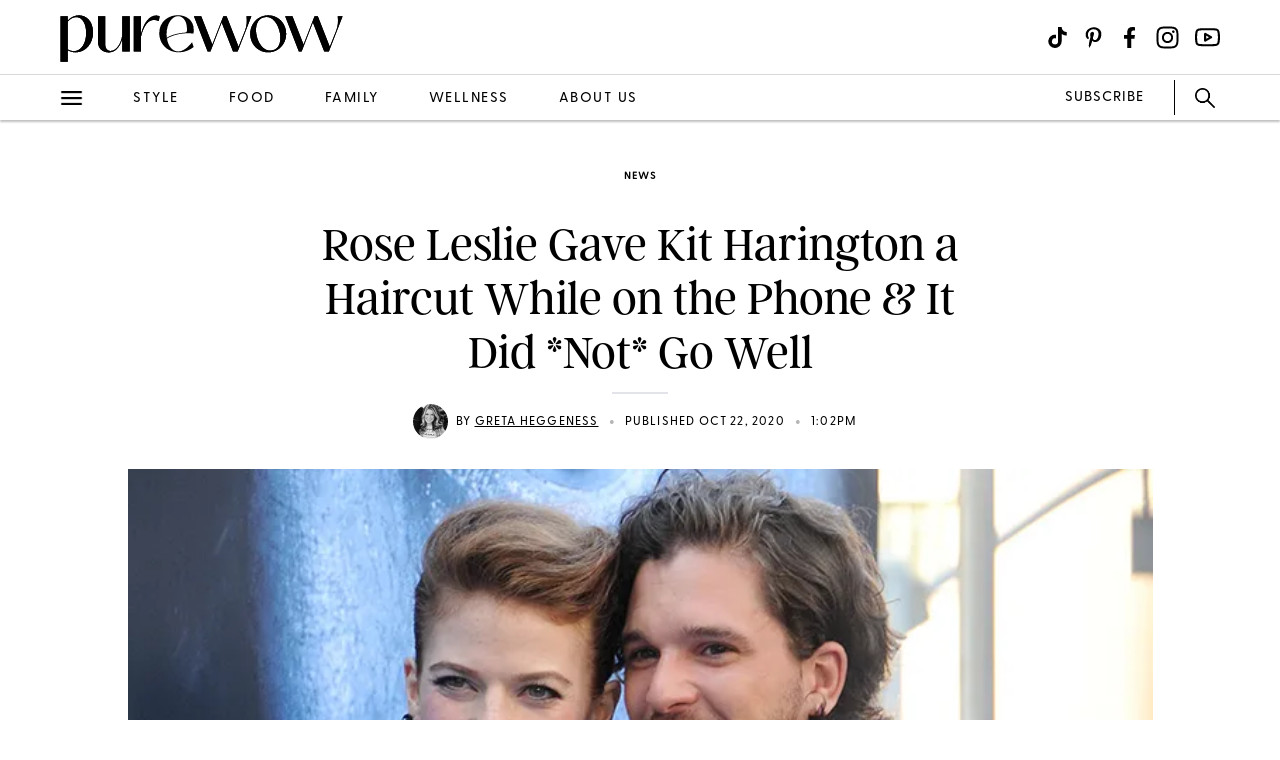

--- FILE ---
content_type: application/javascript
request_url: https://htlbid.com/v3/purewow.com/htlbid.js
body_size: 142831
content:
/*HTLv3*/(()=>{var e={128:e=>{s.SYNC=1,s.ASYNC=2,s.QUEUE=4;var t="fun-hooks",n=Object.freeze({useProxy:!0,ready:0}),i=new WeakMap,r="2,1,0"===[1].reduce(((e,t,n)=>[e,t,n]),2).toString()?Array.prototype.reduce:function(e,t){var n,i=Object(this),r=i.length>>>0,o=0;if(t)n=t;else{for(;o<r&&!(o in i);)o++;n=i[o++]}for(;o<r;)o in i&&(n=e(n,i[o],o,i)),o++;return n};function o(e,t){return Array.prototype.slice.call(e,t)}var a=Object.assign||function(e){return r.call(o(arguments,1),((e,t)=>(t&&Object.keys(t).forEach((n=>{e[n]=t[n]})),e)),e)};function s(e){var d,c={},l=[];function u(e,t){return"function"==typeof e?f.call(null,"sync",e,t):"string"==typeof e&&"function"==typeof t?f.apply(null,arguments):"object"==typeof e?p.apply(null,arguments):void 0}function p(e,t,n){var i=!0;void 0===t&&(t=Object.getOwnPropertyNames(e),i=!1);var r={},o=["constructor"];do{(t=t.filter((t=>!("function"!=typeof e[t]||-1!==o.indexOf(t)||t.match(/^_/))))).forEach((t=>{var i=t.split(":"),o=i[0],a=i[1]||"sync";if(!r[o]){var s=e[o];r[o]=e[o]=f(a,s,n?[n,o]:void 0)}})),e=Object.getPrototypeOf(e)}while(i&&e);return r}function g(e){var n=Array.isArray(e)?e:e.split(".");return r.call(n,((i,r,o)=>{var a=i[r],s=!1;return a||(o===n.length-1?(d||l.push((()=>{s||console.warn(t+": referenced '"+e+"' but it was never created")})),i[r]=m((e=>{i[r]=e,s=!0}))):i[r]={})}),c)}function m(e){var t=[],n=[],r=()=>{},o={before:function(e,n){return d.call(this,t,"before",e,n)},after:function(e,t){return d.call(this,n,"after",e,t)},getHooks:function(e){var i=t.concat(n);"object"==typeof e&&(i=i.filter((t=>Object.keys(e).every((n=>t[n]===e[n])))));try{a(i,{remove:function(){return i.forEach((e=>{e.remove()})),this}})}catch(e){console.error("error adding `remove` to array, did you modify Array.prototype?")}return i},removeAll:function(){return this.getHooks().remove()}},s={install:function(i,o,a){this.type=i,r=a,a(t,n),e&&e(o)}};return i.set(o.after,s),o;function d(e,i,o,a){var s={hook:o,type:i,priority:a||10,remove:()=>{var i=e.indexOf(s);-1!==i&&(e.splice(i,1),r(t,n))}};return e.push(s),e.sort(((e,t)=>t.priority-e.priority)),r(t,n),this}}function f(n,r,c){var u=r.after&&i.get(r.after);if(u){if(u.type!==n)throw t+": recreated hookable with different type";return r}var p,f,b=c?g(c):m(),h={get:function(e,t){return b[t]||Reflect.get.apply(Reflect,arguments)}};return d||l.push(y),e.useProxy&&"function"==typeof Proxy&&Proxy.revocable?f=new Proxy(r,h):(f=function(){return h.apply?h.apply(r,this,o(arguments)):r.apply(this,arguments)},a(f,b)),i.get(f.after).install(n,f,((e,t)=>{var i,r=[];function a(e){r.push(e.hook)}e.length||t.length?(e.forEach(a),i=r.push(void 0)-1,t.forEach(a),p=(e,t,a)=>{var s,d=0,c="async"===n&&"function"==typeof a[a.length-1]&&a.pop();function l(e){"sync"===n?s=e:c&&c.apply(null,arguments)}function u(e){if(r[d]){var i=o(arguments);return u.bail=l,i.unshift(u),r[d++].apply(t,i)}"sync"===n?s=e:c&&c.apply(null,arguments)}return r[i]=function(){var i=o(arguments,1);"async"===n&&c&&(delete u.bail,i.push(u));var r=e.apply(t,i);"sync"===n&&u(r)},u.apply(null,a),s}):p=void 0,y()})),f;function y(){!d&&("sync"!==n||e.ready&s.SYNC)&&("async"!==n||e.ready&s.ASYNC)?"sync"!==n&&e.ready&s.QUEUE?h.apply=function(){var e=arguments;l.push((()=>{f.apply(e[1],e[2])}))}:h.apply=()=>{throw t+": hooked function not ready"}:h.apply=p}}return(e=a({},n,e)).ready?u.ready=()=>{d=!0,(e=>{for(var t;t=e.shift();)t()})(l)}:d=!0,u.get=g,u}e.exports=s},86:(e,t,n)=>{n.d(t,{register:()=>Ye});var i=n(194),r=n(416),o=n(82),a=n(731);function s(e){let{state:t,data:n}=e;const{slot:r}=n;r.config={...t.config.slots[r.name]},r.config.tiles||=[],r.elemId||Object.defineProperty(r,"elemId",{get(){return this.elem?.id},set(e){this.elem.id=e}}),r.safeData={id:r.id,name:r.name,get elem(){return r.elem},get filled(){return r.filled},get tile(){return r.tile?.viewport&&{viewport:[...r.tile.viewport]}},get destroyed(){return r.destroyed},destroy(){(0,i.Tz)(t,r.id)}}}function d(e){let{state:t,data:n}=e;l(t,n.slot)}function c(e){const{data:t}=e,[n,i]=(0,o.Hr)(e.state.wnd),r=[];for(const e of t.slots)if(!e.destroyed){if(!e.tile){const[t,r]=u(e,n,i);e.tile={viewport:t,config:r},e.sizes=r?.sizes}e.tile.config?(e.ad={targeting:{}},r.push(e)):delete e.core.state}t.slots=r,r.length||e.stop()}function l(e,t){const{ad:n}=t;n&&(delete t.ad,e.events.emit("ad.destroy",{ad:n},{sync:!0}))}function u(e,t,n){return e.config.tiles.find((e=>{let[i]=e;return t>i[0]||t===i[0]&&n>=i[1]}))||[]}var p=n(412);const g=/["'=!+#*~;^()<>[\],&]/;function m(e){return e&&g.test(e)}async function f(e,t,n){(!t||g.test(t)||/(^\d)|\s/.test(t))&&i.Rm.warn("API setTargeting: invalid key",t),n=(0,o.vD)(n),(Array.isArray(n)?n.some(m):m(n))&&i.Rm.warn("API setTargeting: key",t,"has invalid values:",n),(await e.gpt.ready).pubads().setTargeting(t,n)}async function b(e){for(var t=arguments.length,n=new Array(t>1?t-1:0),i=1;i<t;i++)n[i-1]=arguments[i];(await e.gpt.ready).pubads().clearTargeting(...n)}function h(e){return new Proxy({},{get:(t,n)=>async function(){return(await e.gpt.ready).pubads()[n](...arguments)}})}function y(e){let{state:t}=e;if(t.gpt)return;const{wnd:n}=t;n.googletag?.apiReady||((0,o.k0)(n,t.config.modules.gpt.url||"https://securepubads.g.doubleclick.net/tag/js/gpt.js"),n.googletag||={}),n.googletag.cmd||=[],t.gpt={},t.gpt.ready=new Promise((e=>{n.googletag.cmd.push((()=>{i.Rm.info("GPT ready");const r=t.gpt.googletag=n.googletag;e(r)}))})),(0,o.BU)(t.gpt,t.gpt.ready)}async function v(e){let{state:t}=e;(await t.gpt.ready).pubads().setTargeting(`${t.config.htlPrefix}bidid`,String(t.config.buildId)).setTargeting("cw",["1","legacy",String(t.config.siteDomain)])}function I(e,t,n){if("requested"!==t.ad?.gpt.state)return;!n.empty&&t.elem&&(t.ad.elem=t.elem.querySelector("iframe[data-google-container-id]"));const r=t.gpt.slot;for(const e of Object.keys(t.ad.targeting))r.clearTargeting(e);t.ad.gpt.state="rendered",n.safeData={empty:n.empty},(0,i.L5)(e,t.id,n)}function w(e){let{data:t}=e;const{slot:n}=t;n.config.gpt={targeting:{},...n.config.gpt},n.safeData.gpt={config:{get adUnit(){return n.config.gpt.adUnit},set adUnit(e){n.config.gpt.adUnit=e},get targeting(){return n.config.gpt.targeting}},get slot(){return n.gpt?.slot},get adUnitPath(){return n.gpt?.adUnitPath}}}function A(e){let{state:t,data:n}=e;const{slot:i}=n;"default"===i.gpt?.mode&&i.gpt.slot&&t.gpt.googletag.destroySlots([i.gpt.slot])}function x(e){let{state:t,data:n}=e;const{networkCode:r}=t.config.modules.gpt;for(const e of n.slots){if(!e.ad||e.gptDefault)continue;if(e.gptDefault={},e.gpt)continue;let t=e.tile.config.gpt?.adUnit||e.config.gpt.adUnit;if(!t)continue;if(!t.startsWith("/")){if(!r){i.Rm.warn("GPT slot",e.id,"missing network code");continue}t=`/${r}/${t}`}const n=e.config.gpt.outOfPage||e.config.interstitial&&"INTERSTITIAL";(n||e.sizes)&&(e.gpt={mode:"default",adUnitPath:t,outOfPage:n})}}function C(e){if(!e.elemId){if(!e.elem)throw new Error(`GPT requires a DOM element ID to define slot ${e.id}`);e.elemId=e.id}return e.elemId}function S(e,t){for(const n of e.core.slots.values())if("default"===n.gpt?.mode&&n.gpt.slot===t)return n;return null}function T(e){let{state:t}=e;t.adBatch={slotIds:[],resume:(0,o.nF)((()=>(e=>{const{slotIds:t}=e.adBatch;e.adBatch.slotIds=[],(0,i.hj)(e,"ad.init",r.eo+1,t)})(t)),50)}}function k(e){const{data:t}=e;if(t.noBatch)return;const{adBatch:n}=e.state,{slotIds:i}=n;i.push(...t.slots.map((e=>{let{id:t}=e;return t}))),e.stop(),n.resume()}function E(e,t){const n=e.iab||={};let i=n[t];if(i)return i;const r=`__${t}`,o=`${r}Locator`;let a;for(let{wnd:t}=e;;t=t.parent){try{if("function"==typeof t[r]){i=t[r];break}}catch{}try{if(t.frames[o]){a=t;break}}catch{}if(t===t.top)break}return a&&(i=((e,t,n)=>{const i=`${e}Call`,r=`${e}Return`,o={};return t.addEventListener("message",(e=>{let{data:t}=e;if(!t)return;if("string"==typeof t){if(!t.includes(r))return;try{t=JSON.parse(t)}catch{return}}const n=t[r];if(n?.callId){const e=o[n.callId];delete o[n.callId],e&&e(n.returnValue,n.success)}})),(t,r,a,s)=>{const d=`htl-iab-${e}-${Math.random()}`;o[d]=a,n.postMessage({[i]:{command:t,parameter:s,version:r,callId:d}},"*")}})(r,e.wnd,a)),i&&(n[t]=i),i}const _=[[120,240],[120,600],[160,600],[250,250],[300,50],[300,75],[300,100],[300,250],[300,300],[300,600],[300,1050],[320,50],[320,100],[336,280],[400,300],[468,60],[728,90],[970,90],[970,250]];function O(e){return e.filter((e=>(0,o.Fs)(e)&&_.some((t=>{let[n,i]=t;return n===e[0]&&i===e[1]}))))}function R(e){let{state:t}=e;t.config.modules.amazon.pubId&&(0,o.k0)(t.wnd,"https://c.amazon-adsystem.com/aax2/apstag.js");const[n,i]=(0,o.v6)();t.amazon={ready:n,initDone:i,targeting:{}}}async function U(e){let{state:t,data:n}=e;const{bidsReady:i,id:r}=n.slot.amazon||{};i&&(await i,delete t.amazon.targeting[r])}function B(e){let{state:t,data:n}=e;if(t.hb.disabledBidders.amazon)return;const{floor:i}=t.config.modules.amazon,r=i&&{value:i,currency:"USD"},o=[];for(const e of n.slots){const{ad:t}=e;if(!(t&&e.tile.config.amazon&&e.gpt&&e.sizes))continue;const n=O(e.sizes);if(!n.length)continue;e.amazon||={id:e.elemId||e.elem&&(e.elemId=e.id)||e.id};const i={slotID:e.amazon.id,slotName:e.gpt.adUnitPath,sizes:n};r&&(i.floor=r);const a=e.config.amazon?.params;a&&(i.slotParams=a),t.amazon={slot:i},t.hb={},o.push(e)}o.length&&t.events.emit("amazon.slots",{slots:o},{sync:!0})}async function j(e){let{state:t,data:n}=e;if(!n.slots.some((e=>e.ad?.amazon)))return;await t.amazon.ready;const i=n.slots.filter((e=>e.ad?.amazon));if(!i.length)return;const{targeting:r}=t.amazon;for(const e of i)delete r[e.amazon.id];const o=new Promise((e=>{t.wnd.apstag.fetchBids({slots:i.map((e=>e.ad.amazon.slot))},(t=>{((e,t)=>{for(const n of e){const{targeting:e,slotID:i}=n;if(e)(e.amzniid||e.amzniid_sp)&&(t[i]=e);else if(n.amzniid){const e=t[i]={};for(const[t,i]of Object.entries(n))t.startsWith("amzn")&&(e[t]=i)}}})(t,r),e()}))}));for(const e of i)e.amazon.bidsReady=e.ad.amazon.bidsReady=o}async function D(e){let{state:t,data:n}=e;const i=n.slots.filter((e=>e.ad?.amazon?.bidsReady));if(!i.length)return;await Promise.allSettled(i.map((e=>e.ad.amazon.bidsReady)));const{targeting:r}=t.amazon;for(const e of i)if(e.ad){const{id:t}=e.amazon;Object.assign(e.ad.targeting,r[t])}}const P="amazon";async function z(e){let{state:t,data:n}=e;const{apstag:i}=t.wnd,{hem256:r}=n.data;if(!i.rpa||!n.targets.has(P)||!r)return;await t.amazon.ready;const a={optOut:!1,hashedRecords:[{type:"email",record:r}]},{ready:s,done:d}=(0,o.v6)();return t.amazon.hasUserId?i.upa(a,d):(i.rpa(a,d),t.amazon.hasUserId=!0),s}function q(e){let{state:t,data:n}=e;t.hb={disabledBidders:{}},(0,p.a)(t,n.htlbid,{enableHeaderBidding(e){for(var t=arguments.length,n=new Array(t>1?t-1:0),i=1;i<t;i++)n[i-1]=arguments[i];if(n.length)for(const t of n)delete e.hb.disabledBidders[t||""];else e.hb.disabled=!1},disableHeaderBidding(e){for(var t=arguments.length,n=new Array(t>1?t-1:0),i=1;i<t;i++)n[i-1]=arguments[i];if(n.length)for(const t of n)t&&(e.hb.disabledBidders[t]||=!0);else e.hb.disabled=!0}})}function $(e){e.state.hb.disabled&&(e.stop(),e.next((()=>{(0,i.hj)(e.state,"ad.init",r.n8+1,e.data.slots.map((e=>e.id)))})))}function N(e){const t=[],n=[];for(const{ad:i,id:r}of e.data.slots)i&&(i.hb?n:t).push(r);e.stop(),e.next((()=>{(0,i.hj)(e.state,"ad.init",r.n8,n),(0,i.hj)(e.state,"ad.init",r.n8+1,t)}))}function M(e){return e?[(t,n)=>((e,t,n)=>{const i=t.ad.prebid.opps||={};if(i[e])return;const r=i[e]={};for(const{bidder:i}of n)t.ad.targeting[`${e}_${i}`]=r[i]=(r[i]||0)+1})(e,t,n),(t,n)=>((e,t,n)=>{const i=t.ad.prebid.opps[e];if(!i)return;const r=new Set(n.map((e=>e.bidder)));for(const[n,o]of Object.entries(i))r.has(n)||(t.ad.targeting[`${e}_${n}`]=-o,delete i[n])})(e,t,n)]:[()=>{},()=>{}]}function L(e){let{state:t,data:n}=e;const{trafficShaping:i}=t.config.modules.hb,{conds:r}=i,{htlbid:o}=n;r.browser&&((e,t)=>{var n;t.browserType||=(n=e.wnd.navigator.userAgent).includes("Firefox")?"firefox":n.includes("Edg")?"edge":n.includes("Chrome")?"chrome":n.includes("Safari")?"safari":"other"})(t,o),r.os&&((e,t)=>{var n;t.os||=(n=e.wnd.navigator.userAgent).includes("Android")?"android":/iPhone|iPad|iPod|like Mac/.test(n)?"ios":/Mac OS X|MacPPC|MacIntel|Mac_PowerPC|Macintosh/.test(n)?"mac":n.includes("Windows")?"windows":"other"})(t,o);const a={os:F(r.os,o.os),browser:F(r.browser,o.browserType),device:F(r.device,o.deviceType),country:F(r.country,o.countryCode)},s=new Set;for(const[e,t,n]of i.bidders)Object.entries(t).every((e=>{let[t,n]=e;return a[t][n]}))===!!n&&s.add(e);if(s.delete("amazon")&&delete t.amazon,s.size&&t.prebid){const[e,n]=M(i.reportingKeyPrefix);t.events.on("prebid.adunits",(t=>{let{data:i}=t;i.slots=((e,t,n,i)=>{const r=[];for(const o of e){const{adUnit:e}=o.ad.prebid;!e.bids||(n(o,e.bids),e.bids=e.bids.filter((e=>{let{bidder:n}=e;return!t.has(n)})),i(o,e.bids),e.bids.length)?r.push(o):delete o.ad.prebid}return r})(i.slots,s,e,n)}))}}function F(e,t){return e?.map((e=>e.includes(t)))}function H(e){let{state:t}=e;if(t.config.hiddenSlots?.destroy)return void(t.hiddenSlots={add(e){(0,i.Tz)(t,e.id)}});const n=new Map,r=new t.wnd.ResizeObserver((e=>{const r=[];for(const{target:t,contentBoxSize:o}of e)if(o.length>1||o.some((e=>e.blockSize||e.inlineSize))){const e=n.get(t);e&&(e.hiddenSlots.unobserve(),i.Rm.info("Slot",e.id,"is resumed"),r.push(e.id))}(0,i.s3)(t,r)}));t.hiddenSlots={add(e){const{elem:t}=e;r.observe(t),n.set(t,e),e.hiddenSlots={unobserve(){r.unobserve(t),n.delete(t),delete e.hiddenSlots}},i.Rm.info("Slot",e.id,"is paused")}},t.events.on("slot.destroy",(e=>{let{data:t}=e;t.slot.hiddenSlots?.unobserve()}))}function V(e){const{state:t,data:n}=e;if(n.noHiddenSlots)return;const r=[];for(const e of n.slots){if(e.hiddenSlots||e.destroyed)continue;const{elem:n}=e;n?n.isConnected?(0,o.dW)(n)?r.push(e):(t.hiddenSlots.add(e),delete e.core.state):(0,i.Tz)(t,e.id):r.push(e)}n.slots=r,r.length||e.stop()}const W=-1,G=1,X=0;function J(e,t){const n=e.scrollY;return{top:n,bottom:n+t[1]}}function Z(e,t,n){let[i,r]=n;return{w:i,h:r,visible:"visible"===e.document.visibilityState,scroll:t.scroll}}function K(e,t,n){e.on("init",(e=>((e,t,n)=>{let{state:a}=n;(function(e){if(e.view)return;const{wnd:t}=e;e.view={...J(t,(0,o.Hr)(t)),subs:[],scroll:X};const n=(0,o.nF)((()=>(e=>{let{wnd:t,view:n}=e;const i=(0,o.Hr)(t),{top:r,bottom:a}=J(t,i);(r<n.top||a>n.bottom)&&(r<=n.top&&a<=n.bottom?n.scroll=W:r>=n.top&&a>=n.bottom?n.scroll=G:n.scroll=X),n.top=r,n.bottom=a;const s=Z(t,n,i);for(const e of n.subs)e(s)})(e)),150);t.addEventListener("resize",n),t.addEventListener("scroll",n,{capture:!0}),t.document.addEventListener("visibilitychange",n)})(a),a[e]={slotIds:new Set},((e,t)=>{e.view.subs.push(t)})(a,(n=>((e,t,n,o)=>{if(!o.visible)return;const a=[],{slotIds:s}=n[e];for(const t of s){const i=n.core.slots.get(t);if(!i||i.core.state){s.delete(t);continue}const r=i.ad?.[e];r.checkEager?r.checkEager(o)&&(s.delete(t),a.push(t),i.core.state=r.slotState,delete i.ad[e]):s.delete(t)}a.length&&(0,i.hj)(n,t,r._d+1,a)})(e,t,a,n)))})(t,n,e))).on("slot.destroy",(e=>{let{state:n,data:i}=e;n[t].slotIds.delete(i.slot.id)})).on("ad.init",(e=>{let{state:n,data:i}=e;for(const e of i.slots)n[t].slotIds.delete(e.id)}),r.Ry).on(n,(e=>((e,t)=>{const{state:n}=t,i=[],r=(e=>{let{wnd:t,view:n}=e;return Z(t,n,(0,o.Hr)(t))})(n);for(const o of t.data.slots){const{elem:t,ad:a}=o;if(!t||!a)continue;const{enabled:s,pixels:d}={...n.config.modules[e],...o.config[e],...o.tile.config[e]};if(!s||null==d){i.push(o);continue}const c=e=>Q(t,d,e);if(r.visible&&c(r))i.push(o);else{n[e].slotIds.add(o.id);const t=o.core.state;delete o.core.state,o.ad[e]={checkEager:c,slotState:t}}}t.data.slots=i,i.length||t.stop()})(t,e)),r._d)}function Q(e,t,n){const{top:i,bottom:r}=e.getBoundingClientRect();return r>=0&&i<=n.h||!(r<0&&n.scroll>0||i>n.h&&n.scroll<0)&&(r<0?-r:i-n.h)<=t}function Y(e){let{state:t}=e;t.prebid={ready:Promise.resolve().then(n.bind(n,109)).then((e=>(t.prebid.pbjs=e.default,e.default)))},(0,o.BU)(t.prebid,t.prebid.ready)}async function ee(e){let{state:t,data:n}=e;const{bidsBackReady:i,code:r}=n.slot.prebid||{};i&&(await i,t.prebid.pbjs.markWinningBidAsUsed({adUnitCode:r}))}function te(e){let{state:t,data:n}=e;for(const e of n.slots)e.ad&&!e.prebid&&(e.tile.config.prebid||e.config.tiles.some((e=>{let[,t]=e;return t?.prebid})))&&(e.prebid={gpid:t.prebid.gpid(e)},se(t,e))}function ne(e){let{state:t,data:n}=e;const{disabledBidders:i}=t.hb;if(i.prebid)return;const{bids:r,groups:a,native:s}=t.config.modules.prebid,d=[];for(const e of n.slots){const{prebid:t}=e.tile.config;if(!t||!e.ad)continue;let n;const c={},l=e.sizes?.filter(o.Fs);if(l?.length&&(c.banner={sizes:l,name:e.name},n=!0),s&&null!=t.native&&(c.native={sendTargetingKeys:!1,...s[t.native]},n=!0),!n)continue;const{gpid:u}=e.prebid,p={ext:{gpid:u,data:{pbadslot:u}}};e.config.interstitial&&(p.instl=1);const[g,m]=ae(r,a,t.groups,i);!g.length&&m||(e.ad.prebid={adUnit:{code:e.prebid.code,mediaTypes:c,ortb2Imp:p}},e.ad.hb={},g.length&&(e.ad.prebid.adUnit.bids=g),d.push(e))}d.length&&t.events.emit("prebid.adunits",{slots:d},{sync:!0})}async function ie(e){let{state:t,data:n}=e;if(!n.slots.some((e=>e.ad?.prebid)))return;await t.prebid.allReady,(e=>{const t=e.prebid.consentManagement||={};if(t.done)return;const n={},r=e.config?.modules?.prebid?.config?.v3Settings;let o=r?.gdpr?.timeout;("number"!=typeof o||isNaN(o))&&(o=8e3);let a=r?.gpp?.timeout;("number"!=typeof a||isNaN(a))&&(a=8e3),E(e,"tcfapi")&&(n.gdpr={timeout:o,defaultGdprScope:!0}),E(e,"uspapi")&&(n.usp={timeout:3e3}),E(e,"gpp")&&(n.gpp={cmpApi:!0,timeout:a}),Object.keys(n).length?(e.prebid.pbjs.setConfig({consentManagement:n}),i.Rm.trace("Consent management is configured for Prebid.js"),t.done=!0):Date.now()-e.ts>5e3&&(t.done=!0,i.Rm.trace("Consent management is not configured for Prebid.js"))})(t);const r=n.slots.filter((e=>e.ad?.prebid));if(!r.length)return;const o=new Promise((e=>{t.prebid.pbjs.requestBids({adUnits:r.map((e=>e.ad.prebid.adUnit)),bidsBackHandler:e})}));o.then((e=>{t.events.emit("prebid.bids",{slots:r,bidsBack:e},{sync:!0})}));for(const e of r)e.prebid.bidsBackReady=e.ad.prebid.bidsBackReady=o}async function re(e){let{state:t,data:n}=e;const i=n.slots.filter((e=>e.ad?.prebid?.bidsBackReady));if(!i.length)return;await Promise.allSettled(i.map((e=>e.ad.prebid.bidsBackReady)));const r=t.prebid.pbjs.getAdserverTargeting();for(const e of i)e.ad&&Object.assign(e.ad.targeting,r[e.prebid.code])}function oe(e){let{data:t}=e;const n=t.slot.ad?.prebid?.bidSize;n&&(t.size=n,i.Rm.trace("Prebid.js saves for slot",t.slot.id,"the rendered size",n))}function ae(e,t,n,i){let r;const o=[];for(const a of n.map((e=>t[e])))for(let t=1;t<a.length;t+=2){const[n,...s]=e[a[t-1]];i[n]?r=!0:o.push({bidder:n,params:{...s[a[t]]}})}return[o,r]}function se(e,t){const{elemId:n}=t;if(n)t.prebid.code=n;else if(t.elem){const{prebid:n}=e,i=t.name||"htl-ad";let r=i;for(;e.wnd.document.getElementById(r);)r=`${i}-${++n.slotSeq}`;t.prebid.code=t.elemId=r}else t.prebid.code=t.id}function de(e,t){let{adUnitCode:n,width:i,height:r}=t;if(n&&i&&r)for(const t of e.core.slots.values()){const e=t.ad?.prebid;if(e?.adUnit.code===n)return void(e.bidSize||=[i,r])}}function ce(e){let{data:t}=e;t.slot.prebidBidderThrottling={}}function le(e){let{data:t}=e;for(const e of Object.values(t.slot.prebidBidderThrottling))e.reset()}function ue(e){let{state:t,data:n}=e;const{bidderThrottling:r}=t.config.modules.prebid,[o,a]=M(r.reportingKeyPrefix);for(const e of n.slots){const{adUnit:t}=e.ad.prebid;if(!t.bids)continue;o(e,t.bids);const n=new Set,s=[];for(const i of t.bids)(e.prebidBidderThrottling[i.bidder]?.fails||0)<r.failsToPause?s.push(i):n.add(i.bidder);a(e,s),s.length?t.bids=s:delete e.ad.prebid,n.size&&i.Rm.trace("Slot",e.id,"throttles bidders",n)}n.slots=n.slots.filter((e=>e.ad.prebid))}function pe(e){let{state:t,data:n}=e;const{failsToPause:r,unpauseSeconds:a}=t.config.modules.prebid.bidderThrottling;for(const e of n.slots){if(!e.ad)continue;const{code:t,bids:s}=e.ad.prebid.adUnit,d=new Set(s.map((e=>{let{bidder:t}=e;return t})));for(const{bidder:i}of n.bidsBack[t]?.bids||[])ge(e,i).reset(),d.delete(i);const c=[];for(const t of d){const n=ge(e,t);++n.fails,n.fails>=r&&(c.push(t),n.cancelTimeout(),n.cancelTimeout=(0,o.uN)((()=>{n.fails=0,i.Rm.trace("Slot",e.id,"stops throttling bidder",t)}),1e3*a))}c.length&&i.Rm.trace("Slot",e.id,"is to throttle bidders",c)}}function ge(e,t){return e.prebidBidderThrottling[t]||={fails:0,cancelTimeout(){},reset(){this.cancelTimeout(),this.fails=0}}}function me(e,t,n){const i=n(e.getConfig(t));return!!i&&(e.setConfig({[t]:i}),!0)}function fe(e,t,n,i){if(!n)return;const{userSync:r}=t.config.modules.prebid;if(r){const t=r.userIds||[];let o=t.findIndex((t=>t.name===e));if(i)o<0&&(o=t.length,r.userIds=t);else{if(o<0)return;i=t[o]}return i.params={...i.params,...n},void(t[o]=i)}return(async(e,t)=>{const r=await e.prebid.ready;if(!me(r,"userSync",(e=>{const r=(e||={}).userIds||[];let o=r.findIndex((e=>e.name===t));o<0&&(o=r.length);const a=(s=r[o],(s=i||s)&&(s.params={...s.params,...n}),s);var s;return a?(r[o]=a,e.userIds=r,e):null})))return;const[a,s]=(0,o.v6)();return r.refreshUserIds({submoduleNames:[t]},s),a})(t,e)}function be(e){let{state:t,data:n}=e;const{blockAdvertisers:r,pbjs:o}=t.prebid;function a(e){return r.has(e)}for(const[e,{bids:t}]of Object.entries(n.bidsBack))for(const n of t)(n.meta?.advertiserDomains||[]).some(a)&&(i.Rm.trace("Prebid bid for slot",e,"is blocked due to advertiser domains",n),o.markWinningBidAsUsed({adId:n.adId}))}function he(e){let{state:t,data:n}=e;const{slot:r}=n;r.refresh={count:0,switchEnabled(e){this.disabled=!e,e&&this.stopped&&(this.stopped=!1,(0,i.s3)(t,[r.id]))}}}function ye(e){let{data:t}=e;const n=Date.now();for(const e of t.slots)e.refresh.stopped=!1,e.refresh.adInitTs=n}function ve(e){let{state:t,data:n}=e;const{slot:r}=n;if(!r.ad)return;r.ad.refresh&&(r.ad.refresh.stop(),delete r.ad.refresh);const{max:a,interval:s}={...t.config.modules.refresh,...r.config.refresh,...r.tile.config.refresh};if(!a||!s||r.refresh.count>=a)return;++r.refresh.count===a&&i.Rm.trace("Slot",r.id,"reaches max refreshes");const d=Math.max(0,1e3*s-(Date.now()-r.refresh.adInitTs)),[c,l]=(0,o.Sf)(d);r.ad.refresh={ready:c,stop(){l(!0)}},c.then((e=>{e||i.Rm.trace("Refresh interval of slot",r.id,"passed")}))}async function Ie(e){const{slot:t}=e.data;t.ad?.refresh&&!await t.ad.refresh.ready&&t.ad?.refresh&&(delete t.ad.refresh,t.refresh.disabled?t.refresh.stopped=!0:e.next((()=>(0,i.s3)(e.state,[t.id]))))}function we(e){let{state:t}=e;const n=new t.wnd.IntersectionObserver((e=>((e,t)=>{for(const n of t){const t=e.refreshView.elemData.get(n.target);if(!t)continue;const{boundingClientRect:i,intersectionRatio:r}=n,o=r>=(i.width*i.height>=242e3?.3:.5);t.inView!==o&&(o?Ce(t):Se(t))}})(t,e)),{threshold:[.3,.5]});t.refreshView={observer:n,elemData:new Map};const{document:r}=t.wnd;r.addEventListener("visibilitychange",(()=>{((e,t)=>{if(t){for(const t of e.core.slots.values())t.ad?.refreshView?.observe();i.Rm.trace("Viewability refresh resumed")}else{const{elemData:t,observer:n}=e.refreshView;for(const e of t.values())Se(e);n.disconnect(),t.clear(),i.Rm.trace("Viewability refresh paused")}})(t,"visible"===r.visibilityState)}))}function Ae(e){let{state:t,data:n}=e;if(n.empty)return;const{ad:i}=n.slot;if(!i?.refresh)return;const{elem:r}=i;if(!r)return;i.refreshView?.done();const[a,s]=(0,o.v6)(),{refreshView:d}=t;i.refreshView={slotId:n.slot.id,ready:a,observe(){d.elemData.has(r)||(d.observer.observe(r),d.elemData.set(r,this))},done(){this.stopContTimer(),this.stopAccTimer(),d.observer.unobserve(r),d.elemData.delete(r),this.observe=()=>{},s()},accTime:0,stopContTimer(){},stopAccTimer(){}},"visible"===t.wnd.document.visibilityState&&i.refreshView.observe()}const xe=5e3;function Ce(e){e.inView=!0,e.contViewed||(e.stopContTimer=(0,o.uN)((()=>{e.contViewed=!0,i.Rm.trace("Continous viewable time of slot",e.slotId,"reached"),e.accViewed&&e.done()}),1e3)),e.accViewed||(e.vStart=Date.now(),e.stopAccTimer=(0,o.uN)((()=>{Te(e)}),xe-e.accTime))}function Se(e){e.inView=!1,e.contViewed||e.stopContTimer(),e.accViewed||(e.stopAccTimer(),null!=e.vStart&&(e.accTime+=Date.now()-e.vStart,delete e.vStart,e.accTime>=xe&&Te(e)))}function Te(e){e.accViewed=!0,i.Rm.trace("Accumulative viewable time of slot",e.slotId,"reached"),e.contViewed&&e.done()}function ke(e){let{state:t,data:n}=e;const{key:i,initialValue:r=0}=t.config.modules.refreshCounter;for(const e of n.slots){if(null==e.refreshCounter){e.refreshCounter=r;let t=e.ad.targeting[i];Array.isArray(t)&&([t]=t),"string"==typeof t&&(t=t.trim(),""!==t&&(t=Number(t))),Number.isInteger(t)&&(e.refreshCounter=t)}e.ad.targeting[i]=e.refreshCounter}}const Ee="htlbid";function _e(e){if(!e.localStorage){const{wnd:t}=e;let[n,i]=Oe(t);e.localStorage={get:e=>n[e],set(e,t){null==t?delete n[e]:n[e]=t,i&&Re(i,n)}},t.addEventListener("storage",(0,o.vA)((()=>{[n,i]=Oe(t)}),1e3))}return e.localStorage}function Oe(e){let t,n;try{n=e.localStorage.getItem(Ee),t=e.localStorage}catch{return[{}]}if(n)try{if(n=JSON.parse(n),"object"!=typeof n||Array.isArray(n))throw new Error}catch{n=null}return n||(n={},Re(t,n)),[n,t]}function Re(e,t){try{e.setItem(Ee,JSON.stringify(t))}catch{}}const Ue="blockStickyUntil";let Be=!0;function je(e){let{state:t}=e;const{document:n}=t.wnd,i=n.createElement("style");Be=!(Number.isInteger(t.config?.accountId)&&243===t.config.accountId),i.innerHTML=".ams-sticky{position:fixed;bottom:0;left:0;right:0;display:block;z-index:100000;text-align:center}.ams-sticky>div{display:inline-block;position:relative}.ams-sticky .ams-sticky-container{border:none;margin:0;padding:0}.ams-sticky .ams-sticky-close{position:absolute;top:-11px;right:-11px;display:block;width:22px;height:22px;overflow:hidden;border:none;font-size:0;line-height:0;background:url([data-uri]) center no-repeat transparent}",Be&&n.head.appendChild(i),t.sticky={}}function De(e){let{state:t}=e;const n=_e(t).get(Ue);Number.isFinite(n)&&(t.sticky.block=Date.now()<1e3*n)}function Pe(e){const{slot:t}=e.data;t.safeData.sticky={get container(){return t.sticky?.container},get closeButton(){return t.sticky?.closeButton}},t.config.sticky&&e.state.sticky.block&&(e.stop(),t.config.tiles=[],i.Rm.info("Sticky slot",t.id,"is blocked"))}function ze(e){let{data:t}=e;const{slot:n}=t,{sticky:i}=n;i&&(delete n.sticky,i.container&&(delete n.elem.dataset.refId,n.elem.remove(),n.elem=i.container),i.closeButton&&i.closeButton.parentElement.remove(),n.elem.classList.remove("ams-sticky"),i.inserted&&n.elem.remove())}function qe(e){let{state:t,data:n}=e;const{document:r}=t.wnd,o=r.body||r.documentElement;for(const e of n.slots){const{sticky:n}=e.config;if(!n||e.sticky)continue;e.sticky={};let{elem:a}=e;if(a||(a=o.appendChild(r.createElement("div")),e.elem=a,e.sticky.inserted=!0),Be&&a.classList.add("ams-sticky"),n.closeable){const o=Me(r,a);e.elem=Me(r,o),a.id&&(e.elem.dataset.refId=a.id);const s=r.createElement("a");s.classList.add("ams-sticky-close"),s.href="#",s.style.display="none",s.onclick=r=>{r.preventDefault(),(0,i.Tz)(t,e.id),t.sticky.block=!0,n.closeHours&&_e(t).set(Ue,Math.floor(Date.now()/1e3)+3600*n.closeHours)},e.sticky.closeButton=o.appendChild(s),e.sticky.container=a}}}function $e(e){let{data:t}=e;for(const e of t.slots){const t=e.sticky?.closeButton;t&&(t.style.display="none")}}function Ne(e){let{data:t}=e;const{slot:n}=t;if(!n.sticky)return;const{closeButton:i}=n.sticky;i&&n.elem.offsetWidth&&n.elem.offsetHeight&&(i.style.display="")}function Me(e,t){const n=e.createElement("div");return n.classList.add("ams-sticky-container"),t.appendChild(n)}function Le(e){(0,i.s3)(e,e.core.slots.keys(),{noBatch:!0})}function Fe(e,t){const n=(0,p.C)(e,t);n&&(0,i.s3)(e,[n.id])}function He(e,t){return(0,p.C)(e,t)?.safeData}function Ve(e,t,n){function i(e){e.refresh?.switchEnabled(t)}if(null==n)return void e.core.slots.forEach(i);const r=(0,p.C)(e,n);r&&i(r)}function We(e){for(const{id:t,apiDivs:n}of e.core.slots.values())n&&!n.elem.isConnected&&(0,i.Tz)(e,t);const t=`${e.config.htlPrefix}ad-`,n=e.wnd.document.querySelectorAll(`div[class*="${t}"]:not([data-ad-processed])`),r=[];for(const a of n){if(!(0,o.dW)(a))continue;const{dataset:n}=a;let s;n.adProcessed="";for(const n of a.classList)if(n.startsWith(t)){const i=n.slice(t.length);if(e.config.slots[i]){s=i;break}}s?r.push((0,i.YW)(e,{name:s,elem:a,apiDivs:{elem:a}})):i.Rm.warn("Unknown slot name for element",a)}(0,i.s3)(e,r,{noBatch:!0})}function Ge(e){let{data:t}=e;for(const e of t.slots){if(!e.apiDivs)continue;const{targeting:t}=e.apiDivs.elem.dataset;if(t)try{Object.assign(e.ad.targeting,JSON.parse(t))}catch{Xe("targeting",e)}}}function Xe(e,t){i.Rm.warn(`Ignored invalid data-${e} for slot`,t.id)}function Je(e){let{data:t}=e;const{slot:n}=t;n.apiDivs&&(delete n.apiDivs.elem.dataset.adProcessed,delete n.apiDivs)}async function Ze(e,t){t=!1!==t;const{apiLayout:n}=e;if(t!==n.started)if(n.started=t,t){const{wnd:t}=e;if(!t.document.body){const[e,r]=(e=>{i.Rm.trace("API layout waiting for body");const[t,n]=(0,o.v6)(),r=new e.MutationObserver((()=>{e.document.body&&(i.Rm.trace("API layout finds body"),r.disconnect(),n(!0))}));return r.observe(e.document.documentElement,{childList:!0}),[t,()=>{r.disconnect(),n(!1)}]})(t);if(n.stop=r,!await e)return}if(n.ready){i.Rm.trace("API layout waiting");const[e,t]=(0,o.v6)();n.stop=()=>t(!1);try{n.ready.then((()=>t(!0)))}catch(e){i.Rm.warn("API layout waiting error:",e),t(!0)}if(!await e)return;i.Rm.trace("API layout continuing")}const r=(0,o.nF)((()=>We(e)),100),a=new t.MutationObserver(r);We(e),a.observe(t.document.body,{subtree:!0,childList:!0,attributes:!0,attributeFilter:["class","data-ad-processed"]}),n.stop=()=>{a.disconnect(),r.cancel()}}else n.stop();else t&&We(e)}function Ke(e,t){let{data:n}=t;const{slot:i}=n,r=i.apiDivs?.elem.dataset;if(!r)return;const o=i.config[e]={...i.config[e]};if(null!=r.eager&&(o.enabled=!1),r.lazyPixels){const e=Number(r.lazyPixels);e>0&&Number.isFinite(e)?o.pixels=e:Xe("lazy-pixels",i)}}function Qe(e){let{data:t}=e;const{slot:n}=t,i=n.apiDivs?.elem.dataset;if(!i)return;const r=n.config.refresh={...n.config.refresh};switch(i.refresh){case"viewable":r.max||=1/0;break;case"disabled":r.max=0;break;default:i.refresh&&Xe("refresh",n)}if(i.refreshSecs){const e=Number(i.refreshSecs);e>0&&Number.isFinite(e)?r.interval=e:Xe("refresh-secs",n)}if(i.refreshMax){const e=Number(i.refreshMax);e>=0?r.max=e:Xe("refresh-max",n)}}function Ye(e){(function(e){e.on("slot.define",s,r._5).on("slot.destroy",d,r._5).on("ad.init",(e=>{let{state:t,data:n}=e;for(const e of n.slots)l(t,e)}),r.Ry).on("ad.init",c,r._5).on("ad.init",(t=>{if(!t.stopped){const{data:n}=t;t.next((()=>{e.emit("ad.fetch",n)}))}}),r.Uh).on("ad.fetch",a.P,r.ny).on("ad.rendered",(e=>{let{data:t}=e;t.slot.filled||=!t.empty}),r._5);const{state:t}=e;t.wnd.addEventListener("resize",(0,o.vA)((()=>(e=>{const[t,n]=(0,o.Hr)(e.wnd),i=[];for(const r of e.core.slots.values()){if(!r.tile)continue;const{viewport:e}=r.tile;if(e){const[o,a]=e;if(o>t||o===t&&a>n){i.push(r);continue}}const[o]=u(r,t,n);o!==e&&i.push(r)}i.length&&e.events.emit("viewport.break",{slots:i})})(t)),500))})(e),function(e){e.on("init",y,r.Cm).on("init",(e=>{(async e=>{let{state:t}=e;const n=await t.gpt.ready,r=n.pubads();r.disableInitialLoad(),r.enableSingleRequest(),r.setCentering(!0),r.addEventListener("slotRenderEnded",(e=>{((e,t,n)=>{if(!t)return;if(i.Rm.trace("GPT slot",t.id,"render ended with",n),"requested"!==t.ad?.gpt.state)return;t.elem||=e.wnd.document.getElementById(n.slot.getSlotElementId());const r={empty:n.isEmpty,size:n.size,ts:Date.now()};if(r.empty||t.ad.gpt.onload)return void I(e,t,r);t.ad.gpt.notifyRendered?.(!0);const a=(0,o.uN)((()=>I(e,t,r)),3e3);t.ad.gpt.notifyRendered=n=>{a()&&!n&&I(e,t,r)}})(t,S(t,e.slot),e)})),r.addEventListener("slotOnload",(e=>{var n;(n=S(t,e.slot))&&(i.Rm.trace("GPT slot",n.id,"loaded"),"requested"===n.ad?.gpt.state&&(n.ad.gpt.onload=!0,n.ad.gpt.notifyRendered?.()))})),n.enableServices()})(e),(0,p.a)(e.state,e.data.htlbid,{clearTargeting:b,setTargeting:f,pubads:h})})).on("pageview",v).on("slot.define",w).on("slot.destroy",A).on("ad.init",x,r.lD).on("ad.init",(e=>{(async e=>{let{state:t,data:n}=e;for(const e of n.slots)e.ad&&"default"===e.gpt?.mode&&(Object.assign(e.ad.targeting,e.config.gpt.targeting),e.gpt.slot&&(e.ad.gpt={}));const r=await t.gpt.ready;for(const e of n.slots){if(!e.ad||e.gptDefault?.slotDefined)continue;const{gpt:n}=e;if("default"!==n?.mode||n.slot)continue;e.gptDefault.slotDefined=!0;const{outOfPage:o,adUnitPath:a}=n;try{if(!0===o)n.slot=r.defineOutOfPageSlot(a,C(e),{htl:{slotName:""}});else if(o){if(n.slot=r.defineOutOfPageSlot(a,r.enums.OutOfPageFormat[o],{htl:{slotName:""}}),!n.slot){i.Rm.warn("GPT slot",e.id,"cannot be defined as",o),delete e.gpt;continue}}else n.slot=r.defineSlot(a,e.sizes,C(e),{htl:{slotName:""}})}catch(t){i.Rm.error(t.message),delete e.gpt;continue}n.slot.addService(r.pubads()),t.events.emit("gpt.slot.define",{slot:e},{sync:!0}),e.ad.gpt={}}})(e)})).on("ad.fetch",(e=>{let{state:t,data:n}=e;return(async(e,t,n,i)=>{if(!(i=i.filter((e=>"default"===e.gpt?.mode))).length)return;await e.gpt.allReady;const r=[];for(const e of i){if(!e.ad)continue;const t=e.gpt.slot;if(t){for(const[n,i]of Object.entries(e.ad.targeting))t.setTargeting(n,(0,o.vD)(i));r.push(t),e.ad.gpt.state="requested"}}if(!r.length)return;const a={gptSlots:r};a.safeData={get gptSlots(){return[...a.gptSlots]}},e.events.emit("gpt.refresh",a,{sync:!0}),n(r)})(t,0,(function(){t.gpt.googletag.pubads().refresh(...arguments)}),n.slots)}))}(e),(e=>{e.on("init",T).on("ad.init",k,r.eo)})(e),function(e){e.on("init",R,r.Cm).on("init",(e=>{(async e=>{let{state:t,data:n}=e;if(!t.amazon)return;t.events.on("slot.destroyed",U).on("ad.init",B,r.PF).on("ad.init",j,r.n8).on("ad.fetch",D,r.sW).on("user.data",z);const{htlbid:a}=n,{modules:s}=t.config,{amazon:d}=s;if(!d.pubId)return a.aps=t.wnd.apstag,void t.amazon.initDone();((e,t)=>{function n(n,i){t[e]._Q.push([n,i])}t[e]||(t[e]={init:function(){n("i",arguments)},fetchBids:function(){n("f",arguments)},setDisplayBids:()=>{},targetingKeys:()=>[],dpa:function(){n("di",arguments)},rpa:function(){n("ri",arguments)},upa:function(){n("ui",arguments)},_Q:[]})})("apstag",t.wnd),a.aps=t.wnd.apstag;const c={pubID:d.pubId,bidTimeout:s.hb.timeout,gdpr:{cmpTimeout:8e3}};null!=d.schain&&(c.schain=(0,o.T)(s.schain,d.schain)),d.deals&&(c.deals=!0),Object.assign(c,await(a.amazon?.initConfig)),(async(e,t,n)=>{if(!t.params?.us_privacy){let r;await n;const a=E(e,"uspapi");if(a){try{r=(await(0,o.Z3)((e=>(t,n,i)=>new Promise(((r,o)=>{e(t,n,((e,t)=>(t?r:o)(e)),i)})))(a)("getUSPData",1),3e3)).uspString}catch(e){i.Rm.error("Failed to get U.S. privacy data",e),r="1-Y-"}t.params||={},t.params.us_privacy=r}}e.wnd.apstag.init(t),i.Rm.info("APS initialized"),e.amazon.initDone()})(t,c,a.iab?.ready)})(e)}))}(e),(e=>{e.on("init",q).on("ad.init",$,r.yO).on("ad.init",N,r.rN)})(e),(e=>{e.on("init",L,r.sW)})(e),(e=>{e.on("init",H).on("ad.init",V,r.Ry)})(e),(e=>{K(e,"lazyFetch","ad.fetch")})(e),(e=>{K(e,"lazyLoad","ad.init")})(e),(e=>{e.on("init",(e=>{let{state:t}=e;(0,o.k0)(t.wnd,`https://launchpad-wrapper.privacymanager.io/${t.config.modules.liveRampLaunchPad.configId}/launchpad-liveramp.js`)}))})(e),function(e){e.on("init",Y,r.Cm).on("init",(e=>{(async e=>{let{state:t,data:n}=e;const{htlbid:r}=n;t.prebid.waitFor(r.iab?.ready),r.pbjs||={cmd:[]};const o=await t.prebid.ready,{modules:a}=t.config,{prebid:s}=a;o.setConfig({bidderTimeout:a.hb.timeout}),s.config&&o.setConfig(s.config),o.bidderSettings=Object.fromEntries(Object.entries(s.bidderSettings||{}).map((e=>{let[t,{bidCpmMultiplier:n,...i}]=e;return n&&(i.bidCpmAdjustment=e=>e*n),[t,i]})));for(const[e,...t]of s.aliases||[])for(const n of t)o.aliasBidder(e,n);if(s.analytics){const e=s.analytics.filter((e=>{e.options||={};const{percent:t}=e;return delete e.percent,!t||100*Math.random()<t}));e.length&&o.enableAnalytics(e)}o.onEvent("bidWon",(e=>{de(t,e)})),o.onEvent("adRenderSucceeded",(e=>{let{bid:n}=e;de(t,n)}));const{cmd:d}=r.pbjs;r.pbjs=o;for(const e of d||[])o.cmd.push(e);((e,t)=>{t.generateGpid?e.gpid=e=>{const n=t.generateGpid(e.safeData)||"";return n||i.Rm.error("generateGpid returns empty value for GPID"),n}:e.gpid=t=>{const n=t.config.prebid?.gpid;if(n)return n;const i=`${t.gpt?.adUnitPath||t.name||"slot"}#`;return e.gpidSeqs[i]||=0,`${i}${++e.gpidSeqs[i]}`}})(t.prebid,r)})(e)})).on("init",(e=>{(async e=>{let{state:t}=e;const{prebid:n}=t.config.modules,{userSync:i}=n;i&&(delete n.userSync,(n.config||={}).userSync=i,(await t.prebid.ready).setConfig({userSync:i}))})(e)}),r.bk).on("pageview",(e=>{let{state:t}=e;t.prebid.gpidSeqs={},t.prebid.slotSeq=0})).on("slot.destroy",ee).on("ad.init",te,r.LL).on("ad.init",ne,r.PF).on("ad.init",ie,r.n8).on("ad.fetch",re,r.sW).on("ad.rendered",oe,r.Ry)}(e),(e=>{e.on("prebid.adunits",(e=>{let{data:t}=e;for(const e of t.slots){const t=e.gpt?.adUnitPath;t&&(e.ad.prebid.adUnit.ortb2Imp.ext.data.adserver={name:"gam",adslot:t})}}))})(e),(e=>{e.on("slot.define",ce).on("slot.destroy",le).on("prebid.adunits",ue).on("prebid.bids",pe)})(e),function(e){e.on("init",(e=>{(async e=>{let{state:t}=e;const{blockAdvertisers:n}=t.config.modules.prebid;t.prebid.blockAdvertisers=new Set(n),me(await t.prebid.ready,"ortb2",(e=>((e||={}).badv=n,e)))})(e)})).on("prebid.bids",be)}(e),function(e){e.on("init",(e=>{(async e=>{let{state:t}=e;const{userIdReportingKey:n}=t.config.modules.prebid;(await t.prebid.ready).onEvent("auctionInit",(e=>{let{adUnits:i}=e;const r=(e=>{const t={};for(const{ad:n}of e.core.slots.values()){const e=n?.prebid?.adUnit.code;e&&(t[e]=n.targeting)}return t})(t);for(const{code:e,bids:t}of i||[]){const i=r[e];if(i){const e=new Set(t?.flatMap((e=>{let{userId:t}=e;return t?Object.keys(t):[]})));i[n]=e.size?[...e]:"none"}}}))})(e)}))}(e),function(e){e.on("user.data",(e=>{let{state:t,data:n}=e;const i="connectId";return fe(i,t,((e,t)=>{let n;const i={};if(t.targets.has(e))for(let e of[["he","hem256"]]){let r;[e,r]=Array.isArray(e)?[e[0],e]:[e,[e]];for(const o of r){const r=t.data[o];if(r){i[e]=r,n=!0;break}}}return n&&i})(i,n))}))}(e),function(e){e.on("init",(e=>{(async e=>{let{state:t}=e;const{prebid:n,schain:i}=t.config.modules,r=n.schain||{},a=await t.prebid.ready,s=(0,o.T)(i,r.global);s?.nodes?.length&&a.setConfig({schain:{config:s}});for(const[e,...t]of r.bidders||[])a.setBidderConfig({bidders:t,config:{schain:{config:(0,o.T)(i,e)}}})})(e)}))}(e),(e=>{e.on("slot.define",he).on("ad.init",ye,r.Ry).on("ad.destroy",(e=>{let{data:t}=e;t.ad.refresh?.stop()})).on("ad.rendered",ve).on("ad.rendered",Ie,r.bk)})(e),(e=>{e.on("init",we).on("ad.destroy",(e=>{let{data:t}=e;t.ad.refreshView?.done()})).on("ad.rendered",Ae,r.HZ).on("ad.rendered",(e=>{let{data:t}=e;return t.slot.ad?.refreshView?.ready}),r.iD)})(e),(e=>{e.on("ad.init",ke,r.HZ).on("ad.rendered",(e=>{let{data:t}=e;++t.slot.refreshCounter}))})(e),(e=>{e.on("init",je).on("pageview",De).on("slot.define",Pe,r.lD).on("slot.destroy",ze,r.bk).on("ad.init",qe,r.lD).on("ad.fetch",$e,r.bk).on("ad.rendered",Ne)})(e),(e=>{e.on("pageview",(e=>{let{state:t}=e;t.wnd.fetch(`//ams-pageview-public.s3.amazonaws.com/1x1-pixel.png?id=${t.config.pixelId}`,{mode:"no-cors",credentials:"omit",cache:"no-store"})}))})(e),(e=>{e.on("init",(e=>{let{state:t,data:n}=e;(0,p.a)(t,n.htlbid,{refresh:Le,refreshSlot:Fe,getSlot:He,disableRefresh(e,t){Ve(e,!1,t)},enableRefresh(e,t){Ve(e,!0,t)}})}))})(e),(e=>{e.on("init",(e=>{let{state:t,data:n}=e;const{htlbid:i}=n;t.apiLayout={started:!1,ready:i.layoutReady},(0,p.a)(t,i,{layout:Ze})})),function(e){e.state.apiDivs||(e.state.apiDivs={},e.on("slot.destroy",Je).on("ad.init",Ge,r.HZ))}(e)})(e),(e=>{e.on("init",(e=>{let{state:t,data:n}=e;const{htlbid:r}=n,{newPage:o}=r;Object.assign(r,{newPage:()=>(o(),Promise.resolve()),reloadAllSlots(){i.Rm.warn("API reloadAllSlots is deprecated and does nothing in v3")},reloadSlot(){i.Rm.warn("API reloadSlot is deprecated and does nothing in v3")}}),(0,p.a)(t,r,{forceRefresh:Fe})}),r.HZ)})(e),(e=>{e.on("slot.define",(e=>{let{data:t}=e;const{slot:n}=t;let i=n.apiDivs?.elem.dataset.unit?.trim().replace(/\/$/,"");if(i){if(i.startsWith("/")){const e=i.slice(1),[t]=e.split("/",1);/^\d+$/.test(t)||(i=e)}n.config.gpt={...n.config.gpt,adUnit:i}}}))})(e),(e=>{e.on("slot.define",(e=>{let{data:t}=e;const{slot:n}=t,i=n.apiDivs?.elem.dataset.gpid;i&&(n.config.prebid={...n.config.prebid,gpid:i})}))})(e),(e=>{e.on("slot.define",(e=>Ke("lazyFetch",e)))})(e),(e=>{e.on("slot.define",(e=>Ke("lazyLoad",e)))})(e),(e=>{e.on("slot.define",Qe)})(e)}},109:(e,t,n)=>{n.d(t,{default:()=>sf});const i=window,r=i.pbjs=i.pbjs||{};function o(){return r}function a(e){r.installedModules.push(e)}function s(e,t,n){return e&&e.includes(t,n)||!1}function d(e,t,n){return e&&e.find(t,n)}r.cmd=r.cmd||[],r.que=r.que||[],i===window&&(i._pbjsGlobals=i._pbjsGlobals||[],i._pbjsGlobals.push("pbjs"));const c={buckets:[{max:5,increment:.5}]},l={buckets:[{max:20,increment:.1}]},u={buckets:[{max:20,increment:.01}]},p={buckets:[{max:3,increment:.01},{max:8,increment:.05},{max:20,increment:.5}]},g={buckets:[{max:5,increment:.05},{max:10,increment:.1},{max:20,increment:.5}]};function m(e,t,n){let i="";if(!f(t))return i;const r=t.buckets.reduce(((e,t)=>e.max>t.max?e:t),{max:0});let o=0,a=d(t.buckets,(t=>{if(e>r.max*n){let e=t.precision;void 0===e&&(e=2),i=(t.max*n).toFixed(e)}else{if(e<=t.max*n&&e>=o*n)return t.min=o,t;o=t.max}}));return a&&(i=b(e,a,n)),i}function f(e){if(Pe(e)||!e.buckets||!Array.isArray(e.buckets))return!1;let t=!0;return e.buckets.forEach((e=>{e.max&&e.increment||(t=!1)})),t}function b(e,t,n){const i=void 0!==t.precision?t.precision:2,r=t.increment*n,o=t.min*n;let a=Math.floor,s=M.getConfig("cpmRoundingFunction");"function"==typeof s&&(a=s);let d,c,l=Math.pow(10,i+2),u=(e*l-o*l)/(r*l);try{d=a(u)*r+o}catch(e){c=!0}return(c||"number"!=typeof d)&&(we("Invalid rounding function passed in config"),d=Math.floor(u)*r+o),d=Number(d.toFixed(10)),d.toFixed(i)}function h(e,t,n,i,r){for(t=t.split?t.split("."):t,i=0;i<t.length;i++)e=e?e[t[i]]:r;return e===r?n:e}const y="adserverTargeting",v={AUCTION_INIT:"auctionInit",AUCTION_TIMEOUT:"auctionTimeout",AUCTION_END:"auctionEnd",BID_ADJUSTMENT:"bidAdjustment",BID_TIMEOUT:"bidTimeout",BID_REQUESTED:"bidRequested",BID_RESPONSE:"bidResponse",BID_REJECTED:"bidRejected",NO_BID:"noBid",SEAT_NON_BID:"seatNonBid",BID_WON:"bidWon",BIDDER_DONE:"bidderDone",BIDDER_ERROR:"bidderError",SET_TARGETING:"setTargeting",BEFORE_REQUEST_BIDS:"beforeRequestBids",BEFORE_BIDDER_HTTP:"beforeBidderHttp",REQUEST_BIDS:"requestBids",ADD_AD_UNITS:"addAdUnits",AD_RENDER_FAILED:"adRenderFailed",AD_RENDER_SUCCEEDED:"adRenderSucceeded",TCF2_ENFORCEMENT:"tcf2Enforcement",AUCTION_DEBUG:"auctionDebug",BID_VIEWABLE:"bidViewable",STALE_RENDER:"staleRender",EXPIRED_RENDER:"expiredRender",BILLABLE_EVENT:"billableEvent",BID_ACCEPTED:"bidAccepted",RUN_PAAPI_AUCTION:"paapiRunAuction",PBS_ANALYTICS:"pbsAnalytics",PAAPI_BID:"paapiBid",PAAPI_NO_BID:"paapiNoBid",PAAPI_ERROR:"paapiError"},I={PREVENT_WRITING_ON_MAIN_DOCUMENT:"preventWritingOnMainDocument",NO_AD:"noAd",EXCEPTION:"exception",CANNOT_FIND_AD:"cannotFindAd",MISSING_DOC_OR_ADID:"missingDocOrAdid"},w={BIDDER:"hb_bidder",AD_ID:"hb_adid",PRICE_BUCKET:"hb_pb",SIZE:"hb_size",DEAL:"hb_deal",SOURCE:"hb_source",FORMAT:"hb_format",UUID:"hb_uuid",CACHE_ID:"hb_cache_id",CACHE_HOST:"hb_cache_host",ADOMAIN:"hb_adomain",ACAT:"hb_acat",CRID:"hb_crid",DSP:"hb_dsp"},A={BIDDER:"hb_bidder",AD_ID:"hb_adid",PRICE_BUCKET:"hb_pb",SIZE:"hb_size",DEAL:"hb_deal",FORMAT:"hb_format",UUID:"hb_uuid",CACHE_HOST:"hb_cache_host"},x={title:"hb_native_title",body:"hb_native_body",body2:"hb_native_body2",privacyLink:"hb_native_privacy",privacyIcon:"hb_native_privicon",sponsoredBy:"hb_native_brand",image:"hb_native_image",icon:"hb_native_icon",clickUrl:"hb_native_linkurl",displayUrl:"hb_native_displayurl",cta:"hb_native_cta",rating:"hb_native_rating",address:"hb_native_address",downloads:"hb_native_downloads",likes:"hb_native_likes",phone:"hb_native_phone",price:"hb_native_price",salePrice:"hb_native_saleprice",rendererUrl:"hb_renderer_url",adTemplate:"hb_adTemplate"},C="s2s",S="targetingSet",T="rendered",k="Bid has missing or invalid properties",E="Bidder code is not allowed by allowedAlternateBidderCodes / allowUnknownBidderCodes",_={body:"desc",body2:"desc2",sponsoredBy:"sponsored",cta:"ctatext",rating:"rating",address:"address",downloads:"downloads",likes:"likes",phone:"phone",price:"price",salePrice:"saleprice",displayUrl:"displayurl"},O={sponsored:1,desc:2,rating:3,likes:4,downloads:5,price:6,saleprice:7,phone:8,address:9,desc2:10,displayurl:11,ctatext:12},R=["privacyIcon","clickUrl","sendTargetingKeys","adTemplate","rendererUrl","type"],U={REQUEST:"Prebid Request",RESPONSE:"Prebid Response",NATIVE:"Prebid Native",EVENT:"Prebid Event"},B="__pb_locator__",j="TRUE"===Ee("pbjs_debug").toUpperCase(),D={},P="random",z={};z[P]=!0,z.fixed=!0;const q=P,$={LOW:"low",MEDIUM:"medium",HIGH:"high",AUTO:"auto",DENSE:"dense",CUSTOM:"custom"};function N(e){const t=arguments.length>1&&void 0!==arguments[1]&&!arguments[1]?{}:{priceGranularity:$.MEDIUM,customPriceBucket:{},mediaTypePriceGranularity:{},bidderSequence:q,auctionOptions:{}};function n(e){return t[e]}function i(n,i){t.hasOwnProperty(n)||Object.defineProperty(e,n,{enumerable:!0}),t[n]=i}const r={publisherDomain:{set(e){null!=e&&we("publisherDomain is deprecated and has no effect since v7 - use pageUrl instead"),i("publisherDomain",e)}},priceGranularity:{set(e){a(e)&&("string"==typeof e?i("priceGranularity",o(e)?e:$.MEDIUM):je(e)&&(i("customPriceBucket",e),i("priceGranularity",$.CUSTOM),ve("Using custom price granularity")))}},customPriceBucket:{},mediaTypePriceGranularity:{set(e){null!=e&&i("mediaTypePriceGranularity",Object.keys(e).reduce(((t,i)=>(a(e[i])?"string"==typeof e?t[i]=o(e[i])?e[i]:n("priceGranularity"):je(e)&&(t[i]=e[i],ve(`Using custom price granularity for ${i}`)):we(`Invalid price granularity for media type: ${i}`),t)),{}))}},bidderSequence:{set(e){z[e]?i("bidderSequence",e):we(`Invalid order: ${e}. Bidder Sequence was not set.`)}},auctionOptions:{set(e){(e=>{if(!je(e))return we("Auction Options must be an object"),!1;for(let t of Object.keys(e)){if("secondaryBidders"!==t&&"suppressStaleRender"!==t&&"suppressExpiredRender"!==t)return we(`Auction Options given an incorrect param: ${t}`),!1;if("secondaryBidders"===t){if(!Ue(e[t]))return we(`Auction Options ${t} must be of type Array`),!1;if(!e[t].every(Re))return we(`Auction Options ${t} must be only string`),!1}else if(("suppressStaleRender"===t||"suppressExpiredRender"===t)&&!De(e[t]))return we(`Auction Options ${t} must be of type boolean`),!1}return!0})(e)&&i("auctionOptions",e)}}};return Object.defineProperties(e,Object.fromEntries(Object.entries(r).map((e=>{let[r,o]=e;return[r,Object.assign({get:n.bind(null,r),set:i.bind(null,r),enumerable:t.hasOwnProperty(r),configurable:!t.hasOwnProperty(r)},o)]})))),e;function o(e){return d(Object.keys($),(t=>e===$[t]))}function a(e){if(!e)return Ae("Prebid Error: no value passed to `setPriceGranularity()`"),!1;if("string"==typeof e)o(e)||we("Prebid Warning: setPriceGranularity was called with invalid setting, using `medium` as default.");else if(je(e)&&!f(e))return Ae("Invalid custom price value passed to `setPriceGranularity()`"),!1;return!0}}const M=function(){let e,t,n,i=[],r=null;function o(){e={};let i=N({debug:j,bidderTimeout:3e3,enableSendAllBids:!0,useBidCache:!1,deviceAccess:!0,disableAjaxTimeout:!1,maxNestedIframes:10,maxBid:5e3,userSync:{topics:D}});t&&g(Object.keys(t).reduce(((e,n)=>(t[n]!==i[n]&&(e[n]=i[n]||{}),e)),{})),t=i,n={}}function a(){if(r&&n&&je(n[r])){let e=n[r];return function(){return Array.from.apply(Array,arguments)}(new Set(Object.keys(t).concat(Object.keys(e)))).reduce(((n,i)=>(void 0===e[i]?n[i]=t[i]:void 0===t[i]?n[i]=e[i]:je(e[i])?n[i]=It({},t[i],e[i]):n[i]=e[i],n)),{})}return Object.assign({},t)}const[d,c]=[a,()=>{const e=a();return Object.defineProperty(e,"ortb2",{get:()=>{throw new Error("invalid access to 'orbt2' config - use request parameters instead")}}),e}].map((e=>function(){if(arguments.length<=1&&"function"!=typeof(arguments.length<=0?void 0:arguments[0])){const t=arguments.length<=0?void 0:arguments[0];return t?h(e(),t):a()}return function(e,t){let n=arguments.length>2&&void 0!==arguments[2]?arguments[2]:{},r=t;if("string"!=typeof e&&(r=e,e="*",n=t||{}),"function"!=typeof r)return void Ae("listener must be a function");const o={topic:e,callback:r};return i.push(o),n.init&&r("*"===e?c():{[e]:c(e)}),()=>{i.splice(i.indexOf(o),1)}}(...arguments)})),[l,u]=[c,d].map((e=>function(){let t=e(...arguments);return t&&"object"==typeof t&&(t=tt(t)),t}));function p(n){if(!je(n))return void Ae("setConfig options must be an object");let i=Object.keys(n),r={};i.forEach((i=>{let o=n[i];je(e[i])&&je(o)&&(o=Object.assign({},e[i],o));try{r[i]=t[i]=o}catch(e){we(`Cannot set config for property ${i} : `,e)}})),g(r)}function g(e){const t=Object.keys(e);i.filter((e=>s(t,e.topic))).forEach((t=>{t.callback({[t.topic]:e[t.topic]})})),i.filter((e=>"*"===e.topic)).forEach((t=>t.callback(e)))}function m(e){let t=arguments.length>1&&void 0!==arguments[1]&&arguments[1];try{(e=>{if(!je(e))throw"setBidderConfig bidder options must be an object";if(!Array.isArray(e.bidders)||!e.bidders.length)throw"setBidderConfig bidder options must contain a bidders list with at least 1 bidder";if(!je(e.config))throw"setBidderConfig bidder options must contain a config object"})(e),e.bidders.forEach((i=>{n[i]||(n[i]=N({},!1)),Object.keys(e.config).forEach((r=>{let o=e.config[r];const a=n[i][r];if(je(o)&&(null==a||je(a))){const e=t?It:Object.assign;n[i][r]=e({},a||{},o)}else n[i][r]=o}))}))}catch(e){Ae(e)}}function f(e,t){r=e;try{return t()}finally{b()}}function b(){r=null}return o(),{getCurrentBidder:()=>r,resetBidder:b,getConfig:c,getAnyConfig:d,readConfig:l,readAnyConfig:u,setConfig:p,mergeConfig:e=>{if(!je(e))return void Ae("mergeConfig input must be an object");const t=It(a(),e);return p({...t}),t},setDefaults:n=>{je(e)?(Object.assign(e,n),Object.assign(t,n)):Ae("defaults must be an object")},resetConfig:o,runWithBidder:f,callbackWithBidder:function(e){return function(t){return function(){if("function"==typeof t){for(var n=arguments.length,i=new Array(n),r=0;r<n;r++)i[r]=arguments[r];return f(e,t.bind(this,...i))}we("config.callbackWithBidder callback is not a function")}}},setBidderConfig:m,getBidderConfig:()=>n,mergeBidderConfig:e=>m(e,!0)}}();function L(e){var t,n,i;if(Array.isArray(e)){for(n=Array(t=e.length);t--;)n[t]=(i=e[t])&&"object"==typeof i?L(i):i;return n}if("[object Object]"===Object.prototype.toString.call(e)){for(t in n={},e)"__proto__"===t?Object.defineProperty(n,t,{value:L(e[t]),configurable:!0,enumerable:!0,writable:!0}):n[t]=(i=e[t])&&"object"==typeof i?L(i):i;return n}return e}const F=0,H=1;class V{#e;#t;static timeout(){let e=arguments.length>0&&void 0!==arguments[0]?arguments[0]:0;return new V((t=>{0===e?t():setTimeout(t,e)}))}constructor(e){if("function"!=typeof e)throw new Error("resolver not a function");const t=[],n=[];let[i,r]=[F,H].map((e=>o=>{if(e===F&&"function"==typeof o?.then)o.then(i,r);else if(!t.length)for(t.push(e,o);n.length;)n.shift()()}));try{e(i,r)}catch(e){r(e)}this.#e=t,this.#t=n}then(e,t){const n=this.#e;return new this.constructor(((i,r)=>{const o=()=>{let o=n[1],[a,s]=n[0]===F?[e,i]:[t,r];if("function"==typeof a){try{o=a(o)}catch(e){return void r(e)}s=i}s(o)};n.length?o():this.#t.push(o)}))}catch(e){return this.then(null,e)}finally(e){let t;return this.then((n=>(t=n,e())),(n=>(t=this.constructor.reject(n),e()))).then((()=>t))}static#n(e,t,n){let i=e.length;function r(){t.apply(this,arguments),--i<=0&&n&&n()}0===e.length&&n?n():e.forEach(((e,t)=>this.resolve(e).then((e=>r(!0,e,t)),(e=>r(!1,e,t)))))}static race(e){return new this(((t,n)=>{this.#n(e,((e,i)=>e?t(i):n(i)))}))}static all(e){return new this(((t,n)=>{let i=[];this.#n(e,((e,t,r)=>e?i[r]=t:n(t)),(()=>t(i)))}))}static allSettled(e){return new this((t=>{let n=[];this.#n(e,((e,t,i)=>n[i]=e?{status:"fulfilled",value:t}:{status:"rejected",reason:t}),(()=>t(n)))}))}static resolve(e){return new this((t=>t(e)))}static reject(e){return new this(((t,n)=>n(e)))}}function W(){let e,t,{promiseFactory:n=e=>new V(e)}=arguments.length>0&&void 0!==arguments[0]?arguments[0]:{};function i(e){return t=>e(t)}return{promise:n(((n,i)=>{e=n,t=i})),resolve:i(e),reject:i(t)}}var G="String",X="Object",J="Boolean",Z=Object.prototype.toString;let K,Q=Boolean(window.console),Y=Boolean(Q&&window.console.log),ee=Boolean(Q&&window.console.info),te=Boolean(Q&&window.console.warn),ne=Boolean(Q&&window.console.error);const ie=o();function re(){null!=K&&K(...arguments)}const oe={checkCookieSupport:at,createTrackPixelIframeHtml:function(e){let t=arguments.length>2&&void 0!==arguments[2]?arguments[2]:"";return e?((!(arguments.length>1&&void 0!==arguments[1])||arguments[1])&&(e=encodeURI(e)),t&&(t=`sandbox="${t}"`),`<iframe ${t} id="${de()}"\n      frameborder="0"\n      allowtransparency="true"\n      marginheight="0" marginwidth="0"\n      width="0" hspace="0" vspace="0" height="0"\n      style="height:0px;width:0px;display:none;"\n      scrolling="no"\n      src="${e}">\n    </iframe>`):""},getWindowSelf:he,getWindowTop:be,canAccessWindowTop:()=>{try{if(oe.getWindowTop().location.href)return!0}catch(e){return!1}},getWindowLocation:ye,insertUserSyncIframe:Ve,insertElement:Me,isFn:Oe,triggerPixel:Fe,logError:Ae,logWarn:we,logMessage:ve,logInfo:Ie,parseQS:ft,formatQS:bt,deepEqual:vt};var ae,se=(ae=0,()=>++ae);function de(){return se()+Math.random().toString(16).substr(2)}function ce(e){return e?(e^(window&&window.crypto&&window.crypto.getRandomValues?crypto.getRandomValues(new Uint8Array(1))[0]%16:16*Math.random())>>e/4).toString(16):([1e7]+-1e3+-4e3+-8e3+-1e11).replace(/[018]/g,ce)}function le(e,t){return t?.[e]||""}function ue(e){return"string"==typeof e?e.split(/\s*,\s*/).map((e=>e.match(/^(\d+)x(\d+)$/i))).filter((e=>e)).map((e=>{let[t,n,i]=e;return[parseInt(n,10),parseInt(i,10)]})):Array.isArray(e)?fe(e)?[e]:e.filter(fe):[]}function pe(e){return ue(e).map(ge)}function ge(e){return e[0]+"x"+e[1]}function me(e){return{w:e[0],h:e[1]}}function fe(e){return Ue(e)&&2===e.length&&!isNaN(e[0])&&!isNaN(e[1])}function be(){return window.top}function he(){return window.self}function ye(){return window.location}function ve(){Se()&&Y&&console.log.apply(console,Ce(arguments,"MESSAGE:"))}function Ie(){Se()&&ee&&console.info.apply(console,Ce(arguments,"INFO:"))}function we(){Se()&&te&&console.warn.apply(console,Ce(arguments,"WARNING:")),re(v.AUCTION_DEBUG,{type:"WARNING",arguments})}function Ae(){Se()&&ne&&console.error.apply(console,Ce(arguments,"ERROR:")),re(v.AUCTION_DEBUG,{type:"ERROR",arguments})}function xe(e){function t(t){return function(){for(var n=arguments.length,i=new Array(n),r=0;r<n;r++)i[r]=arguments[r];t(e,...i)}}return{logError:t(Ae),logWarn:t(we),logMessage:t(ve),logInfo:t(Ie)}}function Ce(e,t){e=[].slice.call(e);let n=M.getCurrentBidder();return t&&e.unshift(t),n&&e.unshift(i("#aaa")),e.unshift(i("#3b88c3")),e.unshift("%cPrebid"+(n?`%c${n}`:"")),e;function i(e){return`display: inline-block; color: #fff; background: ${e}; padding: 1px 4px; border-radius: 3px;`}}function Se(){return!!M.getConfig("debug")}const Te=(()=>{const e={border:"0px",hspace:"0",vspace:"0",marginWidth:"0",marginHeight:"0",scrolling:"no",frameBorder:"0",allowtransparency:"true"};return function(t,n){let i=arguments.length>2&&void 0!==arguments[2]?arguments[2]:{};const r=t.createElement("iframe");return Object.assign(r,Object.assign({},e,n)),Object.assign(r.style,i),r}})();function ke(){return Te(document,{id:de(),width:0,height:0,src:"about:blank"},{display:"none",height:"0px",width:"0px",border:"0px"})}function Ee(e){return ft(ye().search)[e]||""}function _e(e,t){return Z.call(e)==="[object "+t+"]"}function Oe(e){return _e(e,"Function")}function Re(e){return _e(e,G)}const Ue=Array.isArray.bind(Array);function Be(e){return _e(e,"Number")}function je(e){return _e(e,X)}function De(e){return _e(e,J)}function Pe(e){return!e||(Ue(e)||Re(e)?!(e.length>0):Object.keys(e).length<=0)}function ze(e){return Re(e)&&(!e||0===e.length)}function qe(e,t){if(Oe(e?.forEach))return e.forEach(t,this);Object.entries(e||{}).forEach((e=>{let[n,i]=e;return t.call(this,i,n)}))}function $e(e,t){return Oe(e?.includes)&&e.includes(t)}function Ne(e,t){return Oe(e?.map)?e.map(t):Object.entries(e||{}).map((n=>{let[i,r]=n;return t(r,i,e)}))}function Me(e,t,n,i){let r;t=t||document,r=n?t.getElementsByTagName(n):t.getElementsByTagName("head");try{if(r=r.length?r:t.getElementsByTagName("body"),r.length){r=r[0];let t=i?null:r.firstChild;return r.insertBefore(e,t)}}catch(e){}}function Le(e,t){let n=null;return new V((i=>{const r=()=>{e.removeEventListener("load",r),e.removeEventListener("error",r),null!=n&&window.clearTimeout(n),i()};e.addEventListener("load",r),e.addEventListener("error",r),null!=t&&(n=window.setTimeout(r,t))}))}function Fe(e,t,n){const i=new Image;t&&oe.isFn(t)&&Le(i,n).then(t),i.src=e}function He(e){if(!e)return;const t=ke();var n;oe.insertElement(t,document,"body"),(n=t.contentWindow.document).open(),n.write(e),n.close()}function Ve(e,t,n){let i=oe.createTrackPixelIframeHtml(e,!1,"allow-scripts allow-same-origin"),r=document.createElement("div");r.innerHTML=i;let o=r.firstChild;t&&oe.isFn(t)&&Le(o,n).then(t),oe.insertElement(o,document,"html",!0)}function We(e){let t=arguments.length>1&&void 0!==arguments[1]?arguments[1]:encodeURI;if(!e)return"";let n='<div style="position:absolute;left:0px;top:0px;visibility:hidden;">';return n+='<img src="'+t(e)+'"></div>',n}function Ge(e){return Array.from(e.matchAll(/\$({[^}]+})/g)).map((e=>e[1])).reduce(((e,t)=>e.replace("$"+encodeURIComponent(t),"$"+t)),encodeURI(e))}function Xe(e,t,n){return n.indexOf(e)===t}function Je(e,t){return e.concat(t)}function Ze(e,t){if(e)return t.flatMap((e=>e.bids)).find((t=>["bidId","adId","bid_id"].some((n=>t[n]===e))))}function Ke(){return(arguments.length>0&&void 0!==arguments[0]?arguments[0]:ie.adUnits).map((e=>e.bids.map((e=>e.bidder)).reduce(Je,[]))).reduce(Je,[]).filter((e=>void 0!==e)).filter(Xe)}function Qe(){if(window.googletag&&Oe(window.googletag.pubads)&&Oe(window.googletag.pubads().getSlots))return!0}const Ye=(e,t)=>t.cpm-e.cpm;function et(e){let t=e.length;for(;t>0;){let n=Math.floor(Math.random()*t);t--;let i=e[t];e[t]=e[n],e[n]=i}return e}function tt(e){return L(e)||{}}function nt(){try{return oe.getWindowSelf()!==oe.getWindowTop()}catch(e){return!0}}function it(e,t){if(e)return Object.entries(t).reduce(((e,t)=>{let[n,i]=t;return e.replace(new RegExp("\\$\\{"+n+"\\}","g"),i||"")}),e)}function rt(){return(new Date).getTime()}function ot(){return!1!==M.getConfig("deviceAccess")}function at(){if(window.navigator.cookieEnabled||document.cookie.length)return!0}function st(e,t){if(t<1)throw new Error(`numRequiredCalls must be a positive number. Got ${t}`);let n=0;return function(){n++,n===t&&e.apply(this,arguments)}}function dt(e,t){return e.reduce(((e,n)=>((e[n[t]]=e[n[t]]||[]).push(n),e)),{})}function ct(e,t){return t.filter((t=>e[t])).reduce(((t,n)=>Object.assign(t,{[n]:e[n]})),{})}function lt(e,t,n){return e.filter((e=>e.code===t)).flatMap((e=>e.bids)).filter((e=>e.bidder===n)).map((e=>e.params||{}))}const ut=(e,t)=>e.getAdUnitPath()===t||e.getSlotElementId()===t,pt=Number.isInteger.bind(Number);function gt(e,t){return"object"!=typeof e?{}:t.reduce(((n,i,r)=>{if("function"==typeof i)return n;let o=i,a=i.match(/^(.+?)\sas\s(.+?)$/i);a&&(i=a[1],o=a[2]);let s=e[i];return"function"==typeof t[r+1]&&(s=t[r+1](s,n)),void 0!==s&&(n[o]=s),n}),{})}function mt(e,t){return Ue(e)&&(!t||e.length===t)&&e.every((e=>pt(e)))}function ft(e){return e?e.replace(/^\?/,"").split("&").reduce(((e,t)=>{let[n,i]=t.split("=");return/\[\]$/.test(n)?(n=n.replace("[]",""),e[n]=e[n]||[],e[n].push(i)):e[n]=i||"",e}),{}):{}}function bt(e){return Object.keys(e).map((t=>Array.isArray(e[t])?e[t].map((e=>`${t}[]=${e}`)).join("&"):`${t}=${e[t]}`)).join("&")}function ht(e,t){let n=document.createElement("a");t&&"noDecodeWholeURL"in t&&t.noDecodeWholeURL?n.href=e:n.href=decodeURIComponent(e);let i=t&&"decodeSearchAsString"in t&&t.decodeSearchAsString;return{href:n.href,protocol:(n.protocol||"").replace(/:$/,""),hostname:n.hostname,port:+n.port,pathname:n.pathname.replace(/^(?!\/)/,"/"),search:i?n.search:oe.parseQS(n.search||""),hash:(n.hash||"").replace(/^#/,""),host:n.host||window.location.host}}function yt(e){return(e.protocol||"http")+"://"+(e.host||e.hostname+(e.port?`:${e.port}`:""))+(e.pathname||"")+(e.search?`?${oe.formatQS(e.search||"")}`:"")+(e.hash?`#${e.hash}`:"")}function vt(e,t){let{checkTypes:n=!1}=arguments.length>2&&void 0!==arguments[2]?arguments[2]:{};if(e===t)return!0;if("object"!=typeof e||null===e||"object"!=typeof t||null===t||n&&e.constructor!==t.constructor)return!1;{const i=Object.keys(e);if(i.length!==Object.keys(t).length)return!1;for(let r of i){if(!t.hasOwnProperty(r))return!1;if(!vt(e[r],t[r],{checkTypes:n}))return!1}return!0}}function It(e){for(var t=arguments.length,n=new Array(t>1?t-1:0),i=1;i<t;i++)n[i-1]=arguments[i];if(!n.length)return e;const r=n.shift();if(je(e)&&je(r))for(const t in r)je(r[t])?(e[t]||Object.assign(e,{[t]:{}}),It(e[t],r[t])):Ue(r[t])?e[t]?Ue(e[t])&&r[t].forEach((n=>{let i=1;for(let r=0;r<e[t].length;r++)if(vt(e[t][r],n)){i=0;break}i&&e[t].push(n)})):Object.assign(e,{[t]:[...r[t]]}):Object.assign(e,{[t]:r[t]});return It(e,...n)}function wt(e){let t=arguments.length>1&&void 0!==arguments[1]?arguments[1]:0,n=(e,t)=>{if(Oe(Math.imul))return Math.imul(e,t);var n=(4194303&e)*(t|=0);return 4290772992&e&&(n+=(4290772992&e)*t|0),0|n},i=3735928559^t,r=1103547991^t;for(let t,o=0;o<e.length;o++)t=e.charCodeAt(o),i=n(i^t,2654435761),r=n(r^t,1597334677);return i=n(i^i>>>16,2246822507)^n(r^r>>>13,3266489909),r=n(r^r>>>16,2246822507)^n(i^i>>>13,3266489909),(4294967296*(2097151&r)+(i>>>0)).toString()}function At(e){try{return JSON.stringify(e)}catch(e){return""}}function xt(e){let t=arguments.length>1&&void 0!==arguments[1]?arguments[1]:e=>e;const n=new Map,i=function(){const i=t.apply(this,arguments);return n.has(i)||n.set(i,e.apply(this,arguments)),n.get(i)};return i.clear=n.clear.bind(n),i}function Ct(e,t,n){t.split&&(t=t.split("."));for(var i,r,o=0,a=t.length,s=e;o<a&&"__proto__"!=(r=""+t[o++])&&"constructor"!==r&&"prototype"!==r;)s=s[r]=o===a?n:typeof(i=s[r])==typeof t?i:0*t[o]!=0||~(""+t[o]).indexOf(".")?{}:[]}const St={fetch:window.fetch.bind(window),makeRequest:(e,t)=>new Request(e,t),timeout(e,t){const n=new AbortController;let i=setTimeout((()=>{n.abort(),Ae(`Request timeout after ${e}ms`,t),i=null}),e);return{signal:n.signal,done(){i&&clearTimeout(i)}}}},Tt="GET",kt="Content-Type";function Et(){let e=arguments.length>0&&void 0!==arguments[0]?arguments[0]:3e3,{request:t,done:n}=arguments.length>1&&void 0!==arguments[1]?arguments[1]:{},i=(t,n)=>{let i;null==e||null!=n?.signal||M.getConfig("disableAjaxTimeout")||(i=St.timeout(e,t),n=Object.assign({signal:i.signal},n));let r=St.fetch(t,n);return null!=i?.done&&(r=r.finally(i.done)),r};return null==t&&null==n||(i=(e=>(i,r)=>{const o=new URL(null==i?.url?i:i.url,document.location).origin;let a=e(i,r);return t&&t(o),n&&(a=a.finally((()=>n(o)))),a})(i)),i}function _t(e,t){let{status:n,statusText:i="",headers:r,url:o}=e,a=0;function s(e){if(0===a)try{a=(new DOMParser).parseFromString(t,r?.get(kt)?.split(";")?.[0])}catch(t){a=null,e&&e(t)}return a}return{readyState:XMLHttpRequest.DONE,status:n,statusText:i,responseText:t,response:t,responseType:"",responseURL:o,get responseXML(){return s(Ae)},getResponseHeader:e=>r?.has(e)?r.get(e):null,toJSON(){return Object.assign({responseXML:s()},this)},timedOut:!1}}function Ot(){let e=arguments.length>0&&void 0!==arguments[0]?arguments[0]:3e3,{request:t,done:n}=arguments.length>1&&void 0!==arguments[1]?arguments[1]:{};const i=Et(e,{request:t,done:n});return function(e,t,n){((e,t)=>{const{success:n,error:i}="object"==typeof t&&null!=t?t:{success:"function"==typeof t?t:()=>null,error:(e,t)=>Ae("Network error",e,t)};e.then((e=>e.text().then((t=>[e,t])))).then((e=>{let[t,r]=e;const o=_t(t,r);t.ok||304===t.status?n(r,o):i(t.statusText,o)}),(e=>i("",Object.assign(_t({status:0},""),{reason:e,timedOut:"AbortError"===e?.name}))))})(i(function(e,t){let n=arguments.length>2&&void 0!==arguments[2]?arguments[2]:{};const i=n.method||(t?"POST":Tt);if(i===Tt&&t){const i=ht(e,n);Object.assign(i.search,t),e=yt(i)}const r=new Headers(n.customHeaders);r.set(kt,n.contentType||"text/plain");const o={method:i,headers:r};return i!==Tt&&t&&(o.body=t),n.withCredentials&&(o.credentials="include"),isSecureContext&&["browsingTopics","adAuctionHeaders"].forEach((e=>{n[e]&&(o[e]=!0)})),n.keepalive&&(o.keepalive=!0),St.makeRequest(e,o)}(e,n,arguments.length>3&&void 0!==arguments[3]?arguments[3]:{})),t)}}const Rt=Ot();function Ut(e){let{index:t=so.index}=arguments.length>1&&void 0!==arguments[1]?arguments[1]:{};const n=e.vastXml?e.vastXml:`<VAST version="3.0">\n    <Ad>\n      <Wrapper>\n        <AdSystem>prebid.org wrapper</AdSystem>\n        <VASTAdTagURI><![CDATA[${e.vastUrl}]]></VASTAdTagURI>\n        ${(i=(i=e.vastImpUrl)&&(Array.isArray(i)?i:[i]))?i.map((e=>`<Impression><![CDATA[${e}]]></Impression>`)).join(""):""}\n        <Creatives></Creatives>\n      </Wrapper>\n    </Ad>\n  </VAST>`;var i;const r=t.getAuction(e);let o={type:"xml",value:n,ttlseconds:Number(e.ttl)+15};return M.getConfig("cache.vasttrack")&&(o.bidder=e.bidder,o.bidid=e.requestId,o.aid=e.auctionId),null!=r&&(o.timestamp=r.getAuctionStart()),"string"==typeof e.customCacheKey&&""!==e.customCacheKey&&(o.key=e.customCacheKey),o}Et();const Bt=function(e,t){let n=arguments.length>2&&void 0!==arguments[2]?arguments[2]:Ot;const i={puts:e.map(Ut)};n(M.getConfig("cache.timeout"))(M.getConfig("cache.url"),(e=>({success:t=>{let n;try{n=JSON.parse(t).responses}catch(t){return void e(t,[])}n?e(null,n):e(new Error("The cache server didn't respond with a responses property."),[])},error:(t,n)=>{e(new Error(`Error storing video ad in the cache: ${t}: ${JSON.stringify(n)}`),[])}}))(t),JSON.stringify(i),{contentType:"text/plain",withCredentials:!0})};function jt(e){const t=e.map((e=>e.bidResponse));Bt(t,((n,i)=>{n?Ae(`Failed to save to the video cache: ${n}. Video bids will be discarded:`,t):e.length!==i.length?Ae(`expected ${e.length} cache IDs, got ${i.length} instead`):i.forEach(((t,n)=>{const{auctionInstance:i,bidResponse:r,afterBidAdded:o}=e[n];var a;""===t.uuid?we("Supplied video cache key was already in use by Prebid Cache; caching attempt was rejected. Video bid must be discarded."):(r.videoCacheKey=t.uuid,r.vastUrl||(r.vastUrl=(a=r.videoCacheKey,`${M.getConfig("cache.url")}?uuid=${a}`)),Xr(i,r),o())}))}))}let Dt,Pt;M.getConfig("cache",(e=>{Dt="number"==typeof e.cache.batchSize&&e.cache.batchSize>0?e.cache.batchSize:1,Pt="number"==typeof e.cache.batchTimeout&&e.cache.batchTimeout>0?e.cache.batchTimeout:0}));const zt=function(){let e=arguments.length>0&&void 0!==arguments[0]?arguments[0]:setTimeout,t=arguments.length>1&&void 0!==arguments[1]?arguments[1]:jt,n=[[]],i=!1;const r=e=>e();return(o,a,s)=>{const d=Pt>0?e:r;n[n.length-1].length>=Dt&&n.push([]),n[n.length-1].push({auctionInstance:o,bidResponse:a,afterBidAdded:s}),i||(i=!0,d((()=>{n.forEach(t),n=[[]],i=!1}),Pt))}}(),qt="accessDevice",$t="syncUser",Nt="fetchBids",Mt="transmitEids",Lt="transmitUfpd",Ft="transmitPreciseGeo",Ht="transmitTid";function Vt(e){var t=e;return{callBids:()=>{},setBidderCode:e=>{t=e},getBidderCode:()=>t}}function Wt(e){let{src:t="client",bidder:n="",bidId:i,transactionId:r,adUnitId:o,auctionId:a}=arguments.length>1&&void 0!==arguments[1]?arguments[1]:{};var s=t,d=e||0;Object.assign(this,{bidderCode:n,width:0,height:0,statusMessage:(()=>{switch(d){case 0:return"Pending";case 1:return"Bid available";case 2:return"Bid returned empty or error response";case 3:return"Bid timed out"}})(),adId:de(),requestId:i,transactionId:r,adUnitId:o,auctionId:a,mediaType:"banner",source:s}),this.getStatusCode=()=>d,this.getSize=function(){return this.width+"x"+this.height},this.getIdentifiers=function(){return{src:this.source,bidder:this.bidderCode,bidId:this.requestId,transactionId:this.transactionId,adUnitId:this.adUnitId,auctionId:this.auctionId}}}function Gt(e,t){return new Wt(e,t)}const Xt=new class{constructor(e,t){this.getSettings=e,this.defaultScope=t}get(e,t){let n=this.getOwn(e,t);return void 0===n&&(n=this.getOwn(null,t)),n}getOwn(e,t){return e=this.#i(e),h(this.getSettings(),`${e}.${t}`)}getScopes(){return Object.keys(this.getSettings()).filter((e=>e!==this.defaultScope))}settingsFor(e){return It({},this.ownSettingsFor(null),this.ownSettingsFor(e))}ownSettingsFor(e){return e=this.#i(e),this.getSettings()[e]||{}}#i(e){return e??this.defaultScope}}((()=>o().bidderSettings||{}),"standard"),Jt="prebid",Zt="bidder",Kt="userId",Qt="analytics";var Yt=n(128),en=n.n(Yt);let tn=en()({ready:en().SYNC|en().ASYNC|en().QUEUE});const nn=W();tn.ready=(()=>{const e=tn.ready;return function(){try{return e.apply(tn,arguments)}finally{nn.resolve()}}})();const rn=nn.promise,on=tn.get,an={};function sn(e){for(var t=arguments.length,n=new Array(t>1?t-1:0),i=1;i<t;i++)n[i-1]=arguments[i];const r=an[e];if(r)return r(...n);on(e).before(((e,t)=>{t.push(n),e(t)}))}const dn="component",cn=dn+"Type",ln=dn+"Name",un="adapterCode",pn="storageType",gn="configName",mn="syncType",fn="syncUrl",bn="_config";function hn(e){return(t,n,i)=>{const r={[cn]:t,[ln]:n,[dn]:`${t}.${n}`};return t===Zt&&(r[un]=e(n)),yn(Object.assign(r,i))}}const yn=tn("sync",(e=>e)),[vn,In]=function(){let e=arguments.length>0&&void 0!==arguments[0]?arguments[0]:xe("Activity control:");const t={};function n(e){return t[e]=t[e]||[]}function i(t,n,i,r){let o;try{o=i(r)}catch(i){e.logError(`Exception in rule ${n} for '${t}'`,i),o={allow:!1,reason:i}}return o&&Object.assign({activity:t,name:n,component:r[dn]},o)}const r={};function o(t){let{activity:n,name:i,allow:o,reason:a,component:s}=t;const d=`${i} ${o?"allowed":"denied"} '${n}' for '${s}'${a?":":""}`,c=r.hasOwnProperty(d);if(c&&clearTimeout(r[d]),r[d]=setTimeout((()=>delete r[d]),1e3),!c){const t=[d];a&&t.push(a),(o?e.logInfo:e.logWarn).apply(e,t)}}return[function(e,t,i){let r=arguments.length>3&&void 0!==arguments[3]?arguments[3]:10;const o=n(e),a=o.findIndex((e=>{let[t]=e;return r<t})),s=[r,t,i];return o.splice(a<0?o.length:a,0,s),()=>{const e=o.indexOf(s);e>=0&&o.splice(e,1)}},(e,t)=>{let r,a;for(const[s,d,c]of n(e)){if(r!==s&&a)break;r=s;const n=i(e,d,c,t);if(n){if(!n.allow)return o(n),!1;a=n}}return a&&o(a),!0}]}(),wn="html5",An="cookie";let xn=[];function Cn(){let{moduleName:e,moduleType:t}=arguments.length>0&&void 0!==arguments[0]?arguments[0]:{},{isAllowed:n=In}=arguments.length>1&&void 0!==arguments[1]?arguments[1]:{};function i(i,r){let o=e;const a=M.getCurrentBidder();return a&&t===Zt&&vr.aliasRegistry[a]===e&&(o=a),i({valid:n(qt,Ir(t,o,{[pn]:r}))})}function r(e,t,n){if(!n||"function"!=typeof n)return i(e,t);xn.push((()=>{let r=i(e,t);n(r)}))}function o(e){const t=e.charAt(0).toUpperCase()+e.substring(1),n=()=>window[e],i=t=>r((t=>{if(t&&t.valid)try{return!!n()}catch(t){Ae(`${e} api disabled`)}return!1}),wn,t);return{[`has${t}`]:i,[`${e}IsEnabled`]:e=>r((e=>{if(e&&e.valid)try{return n().setItem("prebid.cookieTest","1"),"1"===n().getItem("prebid.cookieTest")}catch(e){}finally{try{n().removeItem("prebid.cookieTest")}catch(e){}}return!1}),wn,e),[`setDataIn${t}`]:(e,t,o)=>r((r=>{r&&r.valid&&i()&&n().setItem(e,t)}),wn,o),[`getDataFrom${t}`]:(e,t)=>r((t=>t&&t.valid&&i()?n().getItem(e):null),wn,t),[`removeDataFrom${t}`]:(e,t)=>r((t=>{t&&t.valid&&i()&&n().removeItem(e)}),wn,t)}}return{setCookie:(e,t,n,i,o,a)=>r((r=>{if(r&&r.valid){const r=o&&""!==o?` ;domain=${encodeURIComponent(o)}`:"",a=n&&""!==n?` ;expires=${n}`:"",s=null!=i&&"none"==i.toLowerCase()?"; Secure":"";document.cookie=`${e}=${encodeURIComponent(t)}${a}; path=/${r}${i?`; SameSite=${i}`:""}${s}`}}),An,a),getCookie:(e,t)=>r((t=>{if(t&&t.valid){let t=window.document.cookie.match("(^|;)\\s*"+e+"\\s*=\\s*([^;]*)\\s*(;|$)");return t?decodeURIComponent(t[2]):null}return null}),An,t),cookiesAreEnabled:e=>r((e=>!(!e||!e.valid)&&at()),An,e),...o("localStorage"),...o("sessionStorage"),findSimilarCookies:(e,t)=>r((t=>{if(t&&t.valid){const t=[];if(ot()){const n=document.cookie.split(";");for(;n.length;){const i=n.pop();let r=i.indexOf("=");r=r<0?i.length:r,decodeURIComponent(i.slice(0,r).replace(/^\s+/,"")).indexOf(e)>=0&&t.push(decodeURIComponent(i.slice(r+1)))}}return t}}),An,t)}}function Sn(){let{moduleType:e,moduleName:t,bidderCode:n}=arguments.length>0&&void 0!==arguments[0]?arguments[0]:{};function i(){throw new Error("Invalid invocation for getStorageManager: must set either bidderCode, or moduleType + moduleName")}return n?((e&&e!==Zt||t)&&i(),e=Zt,t=n):t&&e||i(),Cn({moduleType:e,moduleName:t})}function Tn(e){return Cn({moduleName:e,moduleType:Jt})}vn(qt,"deviceAccess config",(()=>{if(!ot())return{allow:!1}})),vn(qt,"bidderSettings.*.storageAllowed",(function(e){let t=arguments.length>1&&void 0!==arguments[1]?arguments[1]:Xt;if(e[cn]!==Zt)return;let n=t.get(e[un],"storageAllowed");if(n&&!0!==n){const t=e[pn];n=Array.isArray(n)?n.some((e=>e===t)):n===t}else n=!!n;return n?void 0:{allow:n}}));const kn={syncEnabled:!0,filterSettings:{image:{bidders:"*",filter:"include"}},syncsPerBidder:5,syncDelay:3e3,auctionDelay:500};M.setDefaults({userSync:tt(kn)});const En=Tn("usersync"),_n=(e=>{let t={},n={image:[],iframe:[]},i=new Set,r={},o={image:!0,iframe:!1},a=e.config;function d(){if(a.syncEnabled&&e.browserSupportsCookies){try{o.iframe&&c(n.iframe,(e=>{let[t,i]=e;ve(`Invoking iframe user sync for bidder: ${t}`),Ve(i),((e,t)=>{e.image=e.image.filter((e=>e[0]!==t))})(n,t)})),o.image&&c(n.image,(e=>{let[t,n]=e;ve(`Invoking image pixel user sync for bidder: ${t}`),Fe(n)}))}catch(e){return Ae("Error firing user syncs",e)}n={image:[],iframe:[]}}}function c(e,t){et(e).forEach(t)}return M.getConfig("userSync",(e=>{if(e.userSync){let t=e.userSync.filterSettings;je(t)&&(t.image||t.all||(e.userSync.filterSettings.image={bidders:"*",filter:"include"}))}a=Object.assign(a,e.userSync)})),e.regRule($t,"userSync config",(e=>{if(!a.syncEnabled)return{allow:!1,reason:"syncs are disabled"};if(e[cn]===Zt){const n=e[mn],i=e[ln];if(!t.canBidderRegisterSync(n,i))return{allow:!1,reason:`${n} syncs are not enabled for ${i}`}}})),t.registerSync=(t,o,s)=>i.has(o)?ve(`already fired syncs for "${o}", ignoring registerSync call`):a.syncEnabled&&Ue(n[t])?o?0!==a.syncsPerBidder&&Number(r[o])>=a.syncsPerBidder?we(`Number of user syncs exceeded for "${o}"`):void(e.isAllowed($t,Ir(Zt,o,{[mn]:t,[fn]:s}))&&(n[t].push([o,s]),r=((e,t)=>(e[t]?e[t]+=1:e[t]=1,e))(r,o))):we("Bidder is required for registering sync"):we(`User sync type "${t}" not supported`),t.bidderDone=i.add.bind(i),t.syncUsers=function(){let e=arguments.length>0&&void 0!==arguments[0]?arguments[0]:0;if(e)return setTimeout(d,Number(e));d()},t.triggerUserSyncs=()=>{a.enableOverride&&t.syncUsers()},t.canBidderRegisterSync=(e,t)=>!a.filterSettings||!function(e,t){let n=a.filterSettings;if(((e,t)=>{if(e.all&&e[t])return we(`Detected presence of the "filterSettings.all" and "filterSettings.${t}" in userSync config.  You cannot mix "all" with "iframe/image" configs; they are mutually exclusive.`),!1;let n=e.all?e.all:e[t],i=e.all?"all":t;if(!n)return!1;let r=n.filter,o=n.bidders;return r&&"include"!==r&&"exclude"!==r?(we(`UserSync "filterSettings.${i}.filter" setting '${r}' is not a valid option; use either 'include' or 'exclude'.`),!1):!!("*"===o||Array.isArray(o)&&o.length>0&&o.every((e=>Re(e)&&"*"!==e)))||(we(`Detected an invalid setup in userSync "filterSettings.${i}.bidders"; use either '*' (to represent all bidders) or an array of bidders.`),!1)})(n,e)){o[e]=!0;let i=n.all?n.all:n[e],r="*"===i.bidders?[t]:i.bidders;const a={include:(e,t)=>!s(e,t),exclude:(e,t)=>s(e,t)};return a[i.filter||"include"](r,t)}return!o[e]}(e,t),t})(Object.defineProperties({config:M.getConfig("userSync"),isAllowed:In,regRule:vn},{browserSupportsCookies:{get:()=>!/^((?!chrome|android|crios|fxios).)*safari/i.test(navigator.userAgent)&&En.cookiesAreEnabled()}})),On="outstream",Rn="instream",Un=new Map([["mimes",e=>Array.isArray(e)&&e.length>0&&e.every((e=>"string"==typeof e))],["minduration",pt],["maxduration",pt],["startdelay",pt],["maxseq",pt],["poddur",pt],["protocols",mt],["w",pt],["h",pt],["podid",Re],["podseq",pt],["rqddurs",mt],["placement",pt],["plcmt",pt],["linearity",pt],["skip",e=>[1,0].includes(e)],["skipmin",pt],["skipafter",pt],["sequence",pt],["slotinpod",pt],["mincpmpersec",Be],["battr",mt],["maxextended",pt],["minbitrate",pt],["maxbitrate",pt],["boxingallowed",pt],["playbackmethod",mt],["playbackend",pt],["delivery",mt],["pos",pt],["api",mt],["companiontype",mt],["poddedupe",mt]]),Bn=tn("sync",((e,t,n,i,r)=>n&&(r||i!==On)?M.getConfig("cache.url")||!e.vastXml||e.vastUrl?!(!e.vastUrl&&!e.vastXml):(Ae('\n        This bid contains only vastXml and will not work when a prebid cache url is not specified.\n        Try enabling prebid cache with pbjs.setConfig({ cache: {url: "..."} });\n      '),!1):!(i===On&&!r&&!(e.renderer||t&&t.renderer||n.renderer))),"checkVideoBidSetup");let jn=null,Dn=0,Pn=[];function zn(e,t){const n=Dn;let i=setTimeout((()=>{Dn===n&&null==jn?e():null!=jn?Pn.push({callback:e,startTime:n,setTimerId(e){i=e}}):i=zn(e,Dn-n)()}),t);return()=>i}function qn(){let{startTime:e=rt,ttl:t=()=>null,monotonic:n=!1,slack:i=5e3}=arguments.length>0&&void 0!==arguments[0]?arguments[0]:{};const r=new Map,o=[],a=[],s=n?e=>a.push(e):e=>a.splice(function(e,t){let n=arguments.length>2&&void 0!==arguments[2]?arguments[2]:e=>e,i=0,r=e.length&&e.length-1;const o=n(t);for(;r-i>1;){const t=i+Math.round((r-i)/2);o>n(e[t])?i=t:r=t}for(;e.length>i&&o>n(e[i]);)i++;return i}(a,e,(e=>e.expiry)),0,e);let d,c;function l(){if(c&&clearTimeout(c),a.length>0){const e=rt();d=Math.max(e,a[0].expiry+i),c=zn((()=>{const e=rt();let t=0;for(const n of a){if(n.expiry>e)break;o.forEach((e=>{try{e(n.item)}catch(e){Ae(e)}})),r.delete(n.item),t++}a.splice(0,t),c=null,l()}),d-e)}else c=null}let u={};return{[Symbol.iterator]:()=>r.keys(),add(n){!r.has(n)&&r.set(n,function(n){const r={},o=u;let a;const[p,g]=Object.entries({start:e,delta:t}).map((e=>{let t,[p,g]=e;return()=>{const e=t={};V.resolve(g(n)).then((n=>{e===t&&(r[p]=n,o===u&&null!=r.start&&null!=r.delta&&(a=r.start+r.delta,s(m),(null==c||d>a+i)&&l()))}))}})),m={item:n,refresh:g,get expiry(){return a}};return p(),g(),m}(n))},clear(){a.length=0,l(),r.clear(),u={}},toArray:()=>Array.from(r.keys()),refresh(){a.length=0,l();for(const e of r.values())e.refresh()},onExpiry:e=>(o.push(e),()=>{const t=o.indexOf(e);t>=0&&o.splice(t,1)})}}document.addEventListener("visibilitychange",(function(){document.hidden?jn=Date.now():(Dn+=Date.now()-(jn??0),jn=null,Pn.forEach((e=>{let{callback:t,startTime:n,setTimerId:i}=e;return i(zn(t,Dn-n)())})),Pn=[])}));const $n="eventHistoryTTL";let Nn=null;const Mn=qn({monotonic:!0,ttl:()=>Nn});M.getConfig($n,(e=>{const t=Nn;e=e?.[$n],Nn="number"==typeof e?1e3*e:null,t!==Nn&&Mn.refresh()}));let Ln=Array.prototype.slice,Fn=Array.prototype.push,Hn=Object.values(v);const Vn={bidWon:"adUnitCode"},Wn=(()=>{let e={},t={};function n(e){return Hn.includes(e)}return t.has=n,t.on=(t,i,r)=>{if(n(t)){let n=e[t]||{que:[]};r?(n[r]=n[r]||{que:[]},n[r].que.push(i)):n.que.push(i),e[t]=n}else Ae("Wrong event name : "+t+" Valid event names :"+Hn)},t.emit=function(t){((t,n)=>{ve("Emitting event for: "+t);let i=n[0]||{},r=i[Vn[t]],o=e[t]||{que:[]};var a=Object.keys(o);let s=[];Mn.add({eventType:t,args:i,id:r,elapsedTime:window.performance&&window.performance.now&&window.performance.now()||0}),r&&a.includes(r)&&Fn.apply(s,o[r].que),Fn.apply(s,o.que),(s||[]).forEach((e=>{if(e)try{e.apply(null,n)}catch(e){Ae("Error executing handler:","events.js",e,t)}}))})(t,Ln.call(arguments,1))},t.off=(t,n,i)=>{let r=e[t];Pe(r)||Pe(r.que)&&Pe(r[i])||i&&(Pe(r[i])||Pe(r[i].que))||(i?(r[i].que||[]).forEach((e=>{let t=r[i].que;e===n&&t.splice(t.indexOf(e),1)})):(r.que||[]).forEach((e=>{let t=r.que;e===n&&t.splice(t.indexOf(e),1)})),e[t]=r)},t.get=()=>e,t.addEvents=e=>{Hn=Hn.concat(e)},t.getEvents=()=>Mn.toArray().map((e=>Object.assign({},e))),t})();var Gn;Gn=Wn.emit.bind(Wn),K=Gn;const{on:Xn,off:Jn,get:Zn,getEvents:Kn,emit:Qn,addEvents:Yn,has:ei}=Wn,ti="performanceMetrics",ni=window.performance&&window.performance.now?()=>window.performance.now():()=>Date.now(),ii=new WeakMap;function ri(){let{now:e=ni,mkNode:t=si,mkTimer:n=ai,mkRenamer:i=e=>e,nodes:r=ii}=arguments.length>0&&void 0!==arguments[0]?arguments[0]:{};return()=>function o(a){let s=arguments.length>1&&void 0!==arguments[1]?arguments[1]:e=>({forEach(t){t(e)}});s=i(s);const d=e=>a.dfWalk({visit(t,n){const i=n.timestamps;if(i.hasOwnProperty(e))return i[e]}});function c(e,t){const n=s(e);a.dfWalk({follow:(e,t)=>t.propagate&&(!e||!e.stopPropagation),visit(e,i){n.forEach((n=>{null==e?i.metrics[n]=t:(i.groups.hasOwnProperty(n)||(i.groups[n]=[]),i.groups[n].push(t))}))}})}function l(t){return n(e,(e=>c(t,e)))}function u(){let e={};return a.dfWalk({visit(t,n){e=Object.assign({},!t||t.includeGroups?n.groups:null,n.metrics,e)}}),e}const p={startTiming:l,measureTime:(e,t)=>l(e).stopAfter(t)(),measureHookTime:(e,t,n)=>{const i=l(e);return n((e=>{const t=i.stopBefore(e);return t.bail=e.bail&&i.stopBefore(e.bail),t.stopTiming=i,t.untimed=e,t})(t))},checkpoint:t=>{a.timestamps[t]=e()},timeSince:(t,n)=>{const i=d(t),r=null!=i?e()-i:null;return null!=n&&c(n,r),r},timeBetween:(e,t,n)=>{const i=d(e),r=d(t),o=null!=i&&null!=r?r-i:null;return null!=n&&c(n,o),o},setMetric:c,getMetrics:u,fork:function(){let{propagate:e=!0,stopPropagation:n=!1,includeGroups:i=!1}=arguments.length>0&&void 0!==arguments[0]?arguments[0]:{};return o(t([[a,{propagate:e,stopPropagation:n,includeGroups:i}]]),s)},join:function(e){let{propagate:t=!0,stopPropagation:n=!1,includeGroups:i=!1}=arguments.length>1&&void 0!==arguments[1]?arguments[1]:{};const o=r.get(e);null!=o&&o.addParent(a,{propagate:t,stopPropagation:n,includeGroups:i})},newMetrics:()=>o(a.newSibling(),s),renameWith:e=>o(a,e),toJSON:()=>u()};return r.set(p,a),p}(t([]))}function oi(e,t,n){return function(){t&&t();try{return e.apply(this,arguments)}finally{n&&n()}}}function ai(e,t){const n=e();let i=!1;function r(){i||(t(e()-n),i=!0)}return r.stopBefore=e=>oi(e,r),r.stopAfter=e=>oi(e,null,r),r}function si(e){return{metrics:{},timestamps:{},groups:{},addParent(t,n){e.push([t,n])},newSibling:()=>si(e.slice()),dfWalk(){let t,{visit:n,follow:i=()=>!0,visited:r=new Set,inEdge:o}=arguments.length>0&&void 0!==arguments[0]?arguments[0]:{};if(!r.has(this)){if(r.add(this),t=n(o,this),null!=t)return t;for(const[a,s]of e)if(i(o,s)&&(t=a.dfWalk({visit:n,follow:i,visited:r,inEdge:s}),null!=t))return t}}}}const di=(()=>{const e=()=>{},t=()=>({}),n={forEach:e},i=()=>null;i.stopBefore=e=>e,i.stopAfter=e=>e;const r=Object.defineProperties({dfWalk:e,newSibling:()=>r,addParent:e},Object.fromEntries(["metrics","timestamps","groups"].map((e=>[e,{get:t}]))));return ri({now:()=>0,mkNode:()=>r,mkRenamer:()=>()=>n,mkTimer:()=>i,nodes:{get:e,set:e}})()})();let ci=!0;function li(e){return ci&&e||di}M.getConfig(ti,(e=>{ci=!!e[ti]}));const ui=(()=>{const e=ri();return()=>ci?e():di})();function pi(e,t){return function(n,i){return function(r){for(var o=arguments.length,a=new Array(o>1?o-1:0),s=1;s<o;s++)a[s-1]=arguments[s];const d=this;return li(t.apply(d,a)).measureHookTime(e+n,r,(e=>i.call(d,e,...a)))}}}const gi=pi("requestBids.",(e=>e.metrics)),mi=(pi("addBidResponse.",((e,t)=>t.metrics)),["cpm","ttl","creativeId","netRevenue","currency"]),fi=["auctionId","transactionId"];function bi(e){const t=Array.isArray(e.supportedMediaTypes)?{supportedMediaTypes:e.supportedMediaTypes}:void 0;function n(e){const n=yi(e);vr.registerBidAdapter(n,e.code,t)}n(e),Array.isArray(e.aliases)&&e.aliases.forEach((t=>{let i,r,o=t;je(t)&&(o=t.code,i=t.gvlid,r=t.skipPbsAliasing),vr.aliasRegistry[o]=e.code,n(Object.assign({},e,{code:o,gvlid:i,skipPbsAliasing:r}))}))}const hi=xt((e=>{let{bidderCode:t}=e;if(In(Ht,Ir(Zt,t)))return{bidRequest:e=>e,bidderRequest:e=>e};function n(e,t,n){return fi.includes(t)?null:Reflect.get(e,t,n)}function i(e,t){const n=new Proxy(e,t);return Object.entries(e).filter((e=>{let[t,n]=e;return"function"==typeof n})).forEach((t=>{let[i,r]=t;return n[i]=r.bind(e)})),n}const r=xt((e=>i(e,{get:n})),(e=>e.bidId));return{bidRequest:r,bidderRequest:e=>i(e,{get:(t,i,o)=>"bids"===i?e.bids.map(r):n(t,i,o)})}}));function yi(e){return Object.assign(new Vt(e.code),{getSpec:()=>Object.freeze(Object.assign({},e)),registerSyncs:t,callBids:(n,i,r,o,a,s)=>{if(!Array.isArray(n.bids))return;const d=hi(n),c={},l=[];function u(){r(),M.runWithBidder(e.code,(()=>{Qn(v.BIDDER_DONE,n),t(l,n.gdprConsent,n.uspConsent,n.gppConsent)}))}const p=Ci(n).measureTime("validate",(()=>n.bids.filter((t=>{return n=d.bidRequest(t),!!e.isBidRequestValid(n)||(we(`Invalid bid sent to bidder ${e.code}: ${JSON.stringify(n)}`),!1);var n}))));if(0===p.length)return void u();const g={};p.forEach((e=>{g[e.bidId]=e,e.adUnitCode||(e.adUnitCode=e.placementCode)})),Ii(e,p,n,o,s,{onRequest:e=>Qn(v.BEFORE_BIDDER_HTTP,n,e),onResponse:t=>{a(e.code),l.push(t)},onPaapi:e=>{const t=g[e.bidId];t?Ai(t,e):we("Received fledge auction configuration for an unknown bidId",e)},onError:(t,i)=>{i.timedOut||a(e.code),vr.callBidderError(e.code,i,n),Qn(v.BIDDER_ERROR,{error:i,bidderRequest:n}),Ae(`Server call for ${e.code} failed: ${t} ${i.status}. Continuing without bids.`)},onBid:t=>{const n=g[t.requestId];if(n){if(t.adapterCode=n.bidder,((e,t)=>{let n=Xt.get(t,"allowAlternateBidderCodes")||!1,i=Xt.get(t,"allowedAlternateBidderCodes");return!!(e&&t&&t!==e&&(i=Ue(i)?i.map((e=>e.trim().toLowerCase())).filter((e=>!!e)).filter(Xe):i,!n||Ue(i)&&"*"!==i[0]&&!i.includes(e)))})(t.bidderCode,n.bidder))return we(`${t.bidderCode} is not a registered partner or known bidder of ${n.bidder}, hence continuing without bid. If you wish to support this bidder, please mark allowAlternateBidderCodes as true in bidderSettings.`),void i.reject(n.adUnitCode,t,E);t.originalCpm=t.cpm,t.originalCurrency=t.currency,t.meta=t.meta||Object.assign({},t[n.bidder]),t.deferBilling=n.deferBilling,t.deferRendering=t.deferBilling&&(t.deferRendering??"function"!=typeof e.onBidBillable);const r=Object.assign(Gt(1,n),t,gt(n,fi));((e,t)=>{const n=li(t.metrics);n.checkpoint("addBidResponse"),c[e]=!0,n.measureTime("addBidResponse.validate",(()=>xi(e,t)))?i(e,t):i.reject(e,t,k)})(n.adUnitCode,r)}else we(`Bidder ${e.code} made bid for unknown request ID: ${t.requestId}. Ignoring.`),i.reject(null,t,"Invalid request ID")},onCompletion:u})}});function t(t,n,i,r){wi(e,t,n,i,r)}}const vi=["bids","paapi"],Ii=tn("sync",((e,t,n,i,r,o)=>{let{onRequest:a,onResponse:s,onPaapi:d,onError:c,onBid:l,onCompletion:u}=o;const p=Ci(n);u=p.startTiming("total").stopBefore(u);const g=hi(n);let m=p.measureTime("buildRequests",(()=>e.buildRequests(t.map(g.bidRequest),g.bidderRequest(n))));if(!m||0===m.length)return void u();Array.isArray(m)||(m=[m]);const f=st(u,m.length);m.forEach((t=>{const n=p.fork();function o(e){null!=e&&(e.metrics=n.fork().renameWith()),l(e)}const u=r(((i,r)=>{m();try{i=JSON.parse(i)}catch(e){}i={body:i,headers:{get:r.getResponseHeader.bind(r)}},s(i);try{i=n.measureTime("interpretResponse",(()=>e.interpretResponse(i,t)))}catch(t){return Ae(`Bidder ${e.code} failed to interpret the server's response. Continuing without bids`,null,t),void f()}let a,c;i&&!Object.keys(i).some((e=>!vi.includes(e)))?(a=i.bids,c=i.paapi):a=i,Ue(c)&&c.forEach(d),a&&(Ue(a)?a.forEach(o):o(a)),f()})),g=r(((e,t)=>{m(),c(e,t),f()}));a(t);const m=n.startTiming("net");function b(n){const i=t.options;return Object.assign(n,i,{browsingTopics:!(i?.hasOwnProperty("browsingTopics")&&!i.browsingTopics)&&(Xt.get(e.code,"topicsHeader")??!0)&&In(Lt,Ir(Zt,e.code))})}switch(t.method){case"GET":i(`${t.url}${h=t.data,h?`?${"object"==typeof h?(e=>{let t="";for(var n in e)e.hasOwnProperty(n)&&(t+=n+"="+encodeURIComponent(e[n])+"&");return t=t.replace(/&$/,""),t})(h):h}`:""}`,{success:u,error:g},void 0,b({method:"GET",withCredentials:!0}));break;case"POST":i(t.url,{success:u,error:g},"string"==typeof t.data?t.data:JSON.stringify(t.data),b({method:"POST",contentType:"text/plain",withCredentials:!0}));break;default:we(`Skipping invalid request from ${e.code}. Request type ${t.type} must be GET or POST`),f()}var h}))}),"processBidderRequests"),wi=tn("async",((e,t,n,i,r)=>{const o=M.getConfig("userSync.aliasSyncEnabled");if(e.getUserSyncs&&(o||!vr.aliasRegistry[e.code])){let o=e.getUserSyncs({iframeEnabled:_n.canBidderRegisterSync("iframe",e.code),pixelEnabled:_n.canBidderRegisterSync("image",e.code)},t,n,i,r);o&&(Array.isArray(o)||(o=[o]),o.forEach((t=>{_n.registerSync(t.type,e.code,t.url)})),_n.bidderDone(e.code))}}),"registerSyncs"),Ai=tn("sync",((e,t)=>{}),"addPaapiConfig");function xi(e,t){let{index:n=so.index}=arguments.length>2&&void 0!==arguments[2]?arguments[2]:{};function i(e){return`Invalid bid from ${t.bidderCode}. Ignoring bid: ${e}`}return e?t?(()=>{let e=Object.keys(t);return mi.every((n=>s(e,n)&&!s([void 0,null],t[n])))})()?"native"!==t.mediaType||function(e){let{index:t=so.index}=arguments.length>1&&void 0!==arguments[1]?arguments[1]:{};const n=t.getAdUnit(e);if(!n)return!1;let i=n.nativeOrtbRequest;return((e,t)=>{if(!e?.link?.url)return Ae("native response doesn't have 'link' property. Ortb response: ",e),!1;let n=t.assets.filter((e=>1===e.required)).map((e=>e.id)),i=e.assets.map((e=>e.id));const r=n.every((e=>s(i,e)));return r||Ae(`didn't receive a bid with all required assets. Required ids: ${n}, but received ids in response: ${i}`),r})(e.native?.ortb||va(e.native,i),i)}(t,{index:n})?"video"!==t.mediaType||function(e){let{index:t=so.index}=arguments.length>1&&void 0!==arguments[1]?arguments[1]:{};const n=t.getMediaTypes(e)?.video,i=n&&n?.context,r=n&&n?.useCacheKey,o=t.getAdUnit(e);return Bn(e,o,n,i,r)}(t,{index:n})?!("banner"===t.mediaType&&!function(e,t){let{index:n=so.index}=arguments.length>2&&void 0!==arguments[2]?arguments[2]:{};if((t.width||0===parseInt(t.width,10))&&(t.height||0===parseInt(t.height,10)))return t.width=parseInt(t.width,10),t.height=parseInt(t.height,10),!0;const i=n.getBidRequest(t),r=n.getMediaTypes(t),o=pe(i&&i.sizes||r&&r.banner&&r.banner.sizes);if(1===o.length){const[e,n]=o[0].split("x");return t.width=parseInt(e,10),t.height=parseInt(n,10),!0}return!1}(e,t,{index:n})&&(Ae(i("Banner bids require a width and height")),1)):(Ae(i("Video bid does not have required vastUrl or renderer property")),!1):(Ae(i("Native bid missing some required properties.")),!1):(Ae(i(`Bidder ${t.bidderCode} is missing required params. Check http://prebid.org/dev-docs/bidder-adapter-1.html for list of params.`)),!1):(we(`Some adapter tried to add an undefined bid for ${e}.`),!1):(we("No adUnitCode was supplied to addBidResponse."),!1)}function Ci(e){return li(e.metrics).renameWith((t=>[`adapter.client.${t}`,`adapters.client.${e.bidderCode}.${t}`]))}let Si={};function Ti(e,t,n){let i=((e,t)=>{let n=Si[e]=Si[e]||{bidders:{}};return t?n.bidders[t]=n.bidders[t]||{}:n})(e,n);return i[t]=(i[t]||0)+1,i[t]}function ki(e){return Ti(e,"auctionsCounter")}function Ei(e){return Si?.[e]?.requestsCounter||0}function _i(e,t){return Si?.[e]?.bidders?.[t]?.requestsCounter||0}function Oi(e,t){return Si?.[e]?.bidders?.[t]?.winsCounter||0}function Ri(e){return Si?.[e]?.auctionsCounter||0}function Ui(e){let t=arguments.length>1&&void 0!==arguments[1]?arguments[1]:window;if(!e)return e;if(/\w+:\/\//.exec(e))return e;let n=t.location.protocol;try{n=t.top.location.protocol}catch(e){}return/^\/\//.exec(e)?n+e:`${n}//${e}`}function Bi(e){let{noLeadingWww:t=!1,noPort:n=!1}=arguments.length>1&&void 0!==arguments[1]?arguments[1]:{};try{e=new URL(Ui(e))}catch(e){return}return e=n?e.hostname:e.host,t&&e.startsWith("www.")&&(e=e.substring(4)),e}function ji(e){try{const t=e.querySelector("link[rel='canonical']");if(null!==t)return t.href}catch(e){}return null}const Di=function(e){let t,n,i,r=arguments.length>1&&void 0!==arguments[1]?arguments[1]:window;return r.top!==r?e:()=>{const o=ji(r.document),a=r.location.href;return t===o&&a===n||(t=o,n=a,i=e()),i}}((Pi=window,()=>{const e=[],t=(e=>{try{if(!e.location.ancestorOrigins)return;return e.location.ancestorOrigins}catch(e){}})(Pi),n=M.getConfig("maxNestedIframes");let i,r,o,a,s=!1,d=0,c=!1,l=!1,u=!1;do{const n=i,a=l;let p,g=!1,m=null;l=!1,i=i?i.parent:Pi;try{p=i.location.href||null}catch(e){g=!0}if(g)if(a){const e=n.context;try{m=e.sourceUrl,r=m,u=!0,c=!0,i===Pi.top&&(s=!0),e.canonicalUrl&&(o=e.canonicalUrl)}catch(e){}}else{we("Trying to access cross domain iframe. Continuing without referrer and location");try{const e=n.document.referrer;e&&(m=e,i===Pi.top&&(s=!0))}catch(e){}!m&&t&&t[d-1]&&(m=t[d-1],i===Pi.top&&(u=!0)),m&&!c&&(r=m)}else{if(p&&(m=p,r=m,c=!1,i===Pi.top)){s=!0;const e=ji(i.document);e&&(o=e)}i.context&&i.context.sourceUrl&&(l=!0)}e.push(m),d++}while(i!==Pi.top&&d<n);e.reverse();try{a=Pi.top.document.referrer}catch(e){}const p=s||u?r:null,g=M.getConfig("pageUrl")||o||null;let m=M.getConfig("pageUrl")||p||Ui(g,Pi);return p&&p.indexOf("?")>-1&&-1===m.indexOf("?")&&(m=`${m}${p.substring(p.indexOf("?"))}`),{reachedTop:s,isAmp:c,numIframes:d-1,stack:e,topmostLocation:r||null,location:p,canonicalUrl:g,page:m,domain:Bi(m)||null,ref:a||null,legacy:{reachedTop:s,isAmp:c,numIframes:d-1,stack:e,referer:r||null,canonicalUrl:g}}}));var Pi;const zi=Object.freeze({});class qi{#r;#o;#a;#s;#d=!0;#c;generatedTime;hashFields;constructor(){this.reset()}#l(e){this.#s=!0,this.#o=e,this.#a.resolve(e)}reset(){this.#a=W(),this.#r=!1,this.#o=null,this.#s=!1,this.generatedTime=null}enable(){this.#r=!0}get enabled(){return this.#r}get ready(){return this.#s}get promise(){return this.#s?V.resolve(this.#o):(this.#r||this.#l(null),this.#a.promise)}setConsentData(e){let t=arguments.length>1&&void 0!==arguments[1]?arguments[1]:rt();this.generatedTime=t,this.#d=!0,this.#l(e)}getConsentData(){return this.#o}get hash(){return this.#d&&(this.#c=wt(JSON.stringify(this.#o&&this.hashFields?this.hashFields.map((e=>this.#o[e])):this.#o)),this.#d=!1),this.#c}}const $i=new class extends qi{hashFields=["gdprApplies","consentString"];getConsentMeta(){const e=this.getConsentData();if(e&&e.vendorData&&this.generatedTime)return{gdprApplies:e.gdprApplies,consentStringSize:Re(e.vendorData.tcString)?e.vendorData.tcString.length:0,generatedAt:this.generatedTime,apiVersion:e.apiVersion}}},Ni=new class extends qi{getConsentMeta(){if(this.getConsentData()&&this.generatedTime)return{generatedAt:this.generatedTime}}},Mi=new class extends qi{hashFields=["applicableSections","gppString"];getConsentMeta(){if(this.getConsentData()&&this.generatedTime)return{generatedAt:this.generatedTime}}},Li=(()=>{function e(){return!!M.getConfig("coppa")}return{getCoppa:e,getConsentData:e,getConsentMeta:e,reset(){},get promise(){return V.resolve(e())},get hash(){return e()?"1":"0"}}})(),Fi=(()=>{const e={},t={},n={};return{register(i,r,o){o&&((e[r]=e[r]||{})[i]=o,t.hasOwnProperty(r)?t[r]!==o&&(t[r]=n):t[r]=o)},get(i){const r={modules:e[i]||{}};return t.hasOwnProperty(i)&&t[i]!==n&&(r.gvlid=t[i]),r}}})(),Hi={gdpr:$i,usp:Ni,gpp:Mi,coppa:Li},Vi=function(){let e=arguments.length>0&&void 0!==arguments[0]?arguments[0]:Hi;return e=Object.entries(e),Object.assign({get promise(){return V.all(e.map((e=>{let[t,n]=e;return n.promise.then((e=>[t,e]))}))).then((e=>Object.fromEntries(e)))},get hash(){return wt(e.map((e=>{let[t,n]=e;return n.hash})).join(":"))}},Object.fromEntries(["getConsentData","getConsentMeta","reset"].map((t=>{return[t,(n=t,()=>Object.fromEntries(e.map((e=>{let[t,i]=e;return[t,i[n]()]}))))];var n}))))}(),Wi=["data","ext.data","yob","gender","keywords","kwarray","id","buyeruid","customdata"].map((e=>`user.${e}`)).concat("device.ext.cdep"),Gi=["user.eids","user.ext.eids"],Xi=["user.geo.lat","user.geo.lon","device.geo.lat","device.geo.lon"],Ji=["device.ip"],Zi=["device.ipv6"];function Ki(e){return Object.assign({get(){},run(e,t,n,i,r){const o=n&&n[i];if((e=>null!=e&&("object"!=typeof e||Object.keys(e).length>0))(o)&&r()){const e=this.get(o);void 0===e?delete n[i]:n[i]=e}}},e)}function Qi(e){return e.forEach((e=>{e.paths=e.paths.map((e=>{const t=e.split("."),n=t.pop();return[t.length>0?t.join("."):null,n]}))})),function(t,n){const i=[];for(var r=arguments.length,o=new Array(r>2?r-2:0),a=2;a<r;a++)o[a-2]=arguments[a];const s=function(e){for(var t=arguments.length,n=new Array(t>1?t-1:0),i=1;i<t;i++)n[i-1]=arguments[i];return t=>(e.hasOwnProperty(t.name)||(e[t.name]=!!t.applies(...n)),e[t.name])}(t,...o);return e.forEach((e=>{if(!1!==t[e.name])for(const[r,o]of e.paths){const a=null==r?n:h(n,r);if(i.push(e.run(n,r,a,o,s.bind(null,e))),!1===t[e.name])return}})),i.filter((e=>null!=e))}}function Yi(e){let t=arguments.length>1&&void 0!==arguments[1]?arguments[1]:In;return n=>!t(e,n)}const er=function(){let e=arguments.length>0&&void 0!==arguments[0]?arguments[0]:In;const t=Qi(function(){let e=arguments.length>0&&void 0!==arguments[0]?arguments[0]:In;return[{name:Lt,paths:Wi,applies:Yi(Lt,e)},{name:Mt,paths:Gi,applies:Yi(Mt,e)},{name:Ft,paths:Xi,applies:Yi(Ft,e),get:e=>Math.round(100*(e+Number.EPSILON))/100},{name:Ft,paths:Ji,applies:Yi(Ft,e),get:e=>(e=>{if(!e)return null;let t=e.split(".").map(Number);if(4!=t.length)return null;let n=[];for(let e=0;e<4;e++){let t=Math.max(0,Math.min(8,24-8*e));n.push(255<<8-t&255)}return t.map(((e,t)=>e&n[t])).join(".")})(e)},{name:Ft,paths:Zi,applies:Yi(Ft,e),get:e=>(e=>{if(!e)return null;let t=e.split(":").map((e=>parseInt(e,16)));for(t=t.map((e=>isNaN(e)?0:e));t.length<8;)t.push(0);if(8!=t.length)return null;let n=[];for(let e=0;e<8;e++){let t=Math.max(0,Math.min(16,64-16*e));n.push(65535<<16-t&65535)}return t.map(((e,t)=>e&n[t])).map((e=>e.toString(16))).join(":")})(e)},{name:Ht,paths:["source.tid"],applies:Yi(Ht,e)}].map(Ki)}(e)),n=Qi(function(){let e=arguments.length>0&&void 0!==arguments[0]?arguments[0]:In;return[{name:Mt,paths:["userId","userIdAsEids"],applies:Yi(Mt,e)},{name:Ht,paths:["ortb2Imp.ext.tid"],applies:Yi(Ht,e)}].map(Ki)}(e));return e=>{const i={};return{ortb2:n=>(t(i,n,e),n),bidRequest:t=>(n(i,t,e),t)}}}();vn(Ht,"enableTIDs config",(()=>{if(!M.getConfig("enableTIDs"))return{allow:!1,reason:"TIDs are disabled"}}));const tr="pbsBidAdapter",nr={CLIENT:"client",SERVER:"server"},ir={isAllowed:In,redact:er};let rr={},or=rr.bidderRegistry={},ar=rr.aliasRegistry={},sr=[];M.getConfig("s2sConfig",(e=>{e&&e.s2sConfig&&(sr=Ue(e.s2sConfig)?e.s2sConfig:[e.s2sConfig])}));var dr={};const cr=hn((e=>rr.resolveAlias(e)));function lr(e){return cr(Jt,tr,{[gn]:e.configName})}const ur=tn("sync",(e=>{let{bidderCode:t,auctionId:n,bidderRequestId:i,adUnits:r,src:o,metrics:a}=e;return r.reduce(((e,r)=>{const d=r.bids.filter((e=>e.bidder===t));return null==t&&0===d.length&&null!=r.s2sBid&&d.push({bidder:null}),e.push(d.reduce(((e,d)=>{const c=null==(d=Object.assign({},d,{ortb2Imp:It({},r.ortb2Imp,d.ortb2Imp)},ct(r,["nativeParams","nativeOrtbRequest","mediaType","renderer"]))).mediaTypes?r.mediaTypes:d.mediaTypes;return(e=>{const t=["banner","native","video"];return!!Object.keys(e).every((e=>s(t,e)))&&(!e.video||!e.video.context||s(["instream","outstream","adpod"],e.video.context))})(c)?d=Object.assign({},d,{mediaTypes:c}):Ae(`mediaTypes is not correctly configured for adunit ${r.code}`),"client"===o&&((e,t)=>{Ti(e,"requestsCounter",t)})(r.code,t),e.push(Object.assign({},d,{adUnitCode:r.code,transactionId:r.transactionId,adUnitId:r.adUnitId,sizes:c?.banner?.sizes||c?.video?.playerSize||[],bidId:d.bid_id||de(),bidderRequestId:i,auctionId:n,src:o,metrics:a,auctionsCount:Ri(r.code),bidRequestsCount:Ei(r.code),bidderRequestsCount:_i(r.code,d.bidder),bidderWinsCount:Oi(r.code,d.bidder),deferBilling:!!r.deferBilling})),e}),[])),e}),[]).reduce(Je,[]).filter((e=>""!==e))}),"getBids"),pr=tn("sync",(function(e,t){let{getS2SBidders:n=mr}=arguments.length>2&&void 0!==arguments[2]?arguments[2]:{};if(null==t)return e;{const i=n(t);return e.filter((e=>i.has(e.bidder)))}}),"filterBidsForAdUnit"),gr=tn("sync",((e,t)=>e),"setupAdUnitMediaTypes");function mr(e){Ue(e)||(e=[e]);const t=new Set([null]);return e.filter((e=>e&&e.enabled)).flatMap((e=>e.bidders)).forEach((e=>t.add(e))),t}const fr=tn("sync",(function(e,t){let{getS2SBidders:n=mr}=arguments.length>2&&void 0!==arguments[2]?arguments[2]:{};const i=n(t);return Ke(e).reduce(((e,t)=>(e[i.has(t)?nr.SERVER:nr.CLIENT].push(t),e)),{[nr.CLIENT]:[],[nr.SERVER]:[]})}),"partitionBidders");function br(e,t){const n=or[e],i=n?.getSpec&&n.getSpec();if(i&&i[t]&&"function"==typeof i[t])return[i,i[t]]}function hr(e,t,n,i){try{Ie(`Invoking ${e}.${t}`);for(var r=arguments.length,o=new Array(r>4?r-4:0),a=4;a<r;a++)o[a-4]=arguments[a];M.runWithBidder(e,i.bind(n,...o))}catch(n){we(`Error calling ${t} of ${e}`)}}function yr(e,t,n){if(n?.source!==C){const i=br(e,t);null!=i&&hr(e,t,...i,n)}}rr.makeBidRequests=tn("sync",(function(e,t,n,i,r){let o=arguments.length>5&&void 0!==arguments[5]?arguments[5]:{},a=arguments.length>6?arguments[6]:void 0;a=li(a),Qn(v.BEFORE_REQUEST_BIDS,e),(e=>{e.forEach((e=>{const t=e.nativeParams||e?.mediaTypes?.native;t&&(e.nativeParams=da(t)),e.nativeParams&&(e.nativeOrtbRequest=e.nativeParams.ortb||(e=>{if(!e&&!je(e))return void Ae("Native assets object is empty or not an object: ",e);const t={ver:"1.2",assets:[]};for(let n in e){if(R.includes(n))continue;if(!x.hasOwnProperty(n)){Ae(`Unrecognized native asset code: ${n}. Asset will be ignored.`);continue}if("privacyLink"===n){t.privacy=1;continue}const i=e[n];let r=0;i.required&&De(i.required)&&(r=Number(i.required));const o={id:t.assets.length,required:r};if(n in _)o.data={type:O[_[n]]},i.len&&(o.data.len=i.len);else if("icon"===n||"image"===n){if(o.img={type:"icon"===n?1:3},i.aspect_ratios)if(Ue(i.aspect_ratios))if(i.aspect_ratios.length){const{min_width:e,min_height:t}=i.aspect_ratios[0];pt(e)&&pt(t)?(o.img.wmin=e,o.img.hmin=t):Ae("image.aspect_ratios min_width or min_height are invalid: ",e,t);const n=i.aspect_ratios.filter((e=>e.ratio_width&&e.ratio_height)).map((e=>`${e.ratio_width}:${e.ratio_height}`));n.length>0&&(o.img.ext={aspectratios:n})}else Ae("image.aspect_ratios was passed, but it's empty:",i.aspect_ratios);else Ae("image.aspect_ratios was passed, but it's not a an array:",i.aspect_ratios);i.sizes&&(2===i.sizes.length&&pt(i.sizes[0])&&pt(i.sizes[1])?(o.img.w=i.sizes[0],o.img.h=i.sizes[1],delete o.img.hmin,delete o.img.wmin):Ae("image.sizes was passed, but its value is not an array of integers:",i.sizes))}else"title"===n?o.title={len:i.len||140}:"ext"===n&&(o.ext=i,delete o.required);t.assets.push(o)}return t})(e.nativeParams))}))})(e),e.map((e=>e.code)).filter(Xe).forEach(ki),e.forEach((e=>{je(e.mediaTypes)||(e.mediaTypes={}),e.bids=e.bids.filter((e=>!e.bidder||ir.isAllowed(Nt,cr(Zt,e.bidder)))),Ti(e.code,"requestsCounter")})),e=gr(e,r);let{[nr.CLIENT]:s,[nr.SERVER]:c}=fr(e,sr);M.getConfig("bidderSequence")===P&&(s=et(s));const l=Di();let u=[];const p=o.global||{},g=o.bidder||{};function m(e,t){const i=ir.redact(null!=t?t:cr(Zt,e.bidderCode)),r=Object.freeze(i.ortb2(It({source:{tid:n}},p,g[e.bidderCode])));return e.ortb2=r,e.bids=e.bids.map((e=>(e.ortb2=r,i.bidRequest(e)))),e}sr.forEach((i=>{const r=lr(i);if(i&&i.enabled&&ir.isAllowed(Nt,r)){let{adUnits:o,hasModuleBids:s}=((e,t)=>{let n=tt(e),i=!1;return n.forEach((e=>{const n=e.bids.filter((e=>e.module===tr&&e.params?.configName===t.configName));1===n.length?(e.s2sBid=n[0],i=!0,e.ortb2Imp=It({},e.s2sBid.ortb2Imp,e.ortb2Imp)):n.length>1&&we('Multiple "module" bids for the same s2s configuration; all will be ignored',n),e.bids=pr(e.bids,t).map((e=>(e.bid_id=de(),e)))})),n=n.filter((e=>0!==e.bids.length||null!=e.s2sBid)),{adUnits:n,hasModuleBids:i}})(e,i),p=ce();(0===c.length&&s?[null]:c).forEach((e=>{const s=de(),d=a.fork(),c=m({bidderCode:e,auctionId:n,bidderRequestId:s,uniquePbsTid:p,bids:ur({bidderCode:e,auctionId:n,bidderRequestId:s,adUnits:tt(o),src:C,metrics:d}),auctionStart:t,timeout:i.timeout,src:C,refererInfo:l,metrics:d},r);0!==c.bids.length&&u.push(c)})),o.forEach((e=>{let t=e.bids.filter((e=>d(u,(t=>d(t.bids,(t=>t.bidId===e.bid_id))))));e.bids=t})),u.forEach((e=>{void 0===e.adUnitsS2SCopy&&(e.adUnitsS2SCopy=o.filter((e=>e.bids.length>0||null!=e.s2sBid)))}))}}));let f=(e=>{let t=tt(e);return t.forEach((e=>{e.bids=pr(e.bids,null)})),t=t.filter((e=>0!==e.bids.length)),t})(e);return s.forEach((e=>{const o=de(),s=a.fork(),d=m({bidderCode:e,auctionId:n,bidderRequestId:o,bids:ur({bidderCode:e,auctionId:n,bidderRequestId:o,adUnits:tt(f),labels:r,src:"client",metrics:s}),auctionStart:t,timeout:i,refererInfo:l,metrics:s}),c=or[e];c||Ae(`Trying to make a request for bidder that does not exist: ${e}`),c&&d.bids&&0!==d.bids.length&&u.push(d)})),u.forEach((e=>{$i.getConsentData()&&(e.gdprConsent=$i.getConsentData()),Ni.getConsentData()&&(e.uspConsent=Ni.getConsentData()),Mi.getConsentData()&&(e.gppConsent=Mi.getConsentData())})),u}),"makeBidRequests"),rr.callBids=function(e,t,n,i,r,o,a){let s=arguments.length>7&&void 0!==arguments[7]?arguments[7]:{};if(!t.length)return void we("callBids executed with no bidRequests.  Were they filtered by labels or sizing?");let[d,c]=t.reduce(((e,t)=>(e[Number(void 0!==t.src&&t.src===C)].push(t),e)),[[],[]]);var l=[];c.forEach((e=>{for(var t=-1,n=0;n<l.length;++n)if(e.uniquePbsTid===l[n].uniquePbsTid){t=n;break}t<=-1&&l.push(e)}));let u=0;sr.forEach((e=>{if(e&&l[u]&&mr(e).has(l[u].bidderCode)){const t=Ot(o,r?{request:r.request.bind(null,"s2s"),done:r.done}:void 0);let d=e.bidders;const p=or[e.adapter];let g=l[u].uniquePbsTid,m=l[u].adUnitsS2SCopy,f=c.filter((e=>e.uniquePbsTid===g));if(p){let r={ad_units:m,s2sConfig:e,ortb2Fragments:s,requestBidsTimeout:o};if(r.ad_units.length){let e=f.map((e=>(e.start=rt(),function(t){t||a(e.bidderRequestId),i.apply(e,arguments)})));const o=Ke(r.ad_units).filter((e=>d.includes(e)));ve(`CALLING S2S HEADER BIDDERS ==== ${o.length>0?o.join(", "):'No bidder specified, using "ortb2Imp" definition(s) only'}`),f.forEach((e=>{Qn(v.BID_REQUESTED,{...e,tid:e.auctionId})})),p.callBids(r,c,n,(t=>e.forEach((e=>e(t)))),t)}}else Ae("missing "+e.adapter);u++}})),d.forEach((e=>{e.start=rt();const t=or[e.bidderCode];M.runWithBidder(e.bidderCode,(()=>{ve("CALLING BIDDER"),Qn(v.BID_REQUESTED,e)}));let s=Ot(o,r?{request:r.request.bind(null,e.bidderCode),done:r.done}:void 0);const d=i.bind(e);try{M.runWithBidder(e.bidderCode,t.callBids.bind(t,e,n,d,s,(()=>a(e.bidderRequestId)),M.callbackWithBidder(e.bidderCode)))}catch(t){Ae(`${e.bidderCode} Bid Adapter emitted an uncaught error when parsing their bidRequest`,{e:t,bidRequest:e}),d()}}))},rr.videoAdapters=[],rr.registerBidAdapter=function(e,t){let{supportedMediaTypes:n=[]}=arguments.length>2&&void 0!==arguments[2]?arguments[2]:{};e&&t?"function"==typeof e.callBids?(or[t]=e,Fi.register(Zt,t,e.getSpec?.().gvlid),s(n,"video")&&rr.videoAdapters.push(t),s(n,"native")&&ta.push(t)):Ae("Bidder adaptor error for bidder code: "+t+"bidder must implement a callBids() function"):Ae("bidAdapter or bidderCode not specified")},rr.aliasBidAdapter=(e,t,n)=>{if(void 0===or[t]){let i=or[e];if(void 0===i){const n=[];sr.forEach((i=>{if(i.bidders&&i.bidders.length){const r=i&&i.bidders;i&&s(r,t)?ar[t]=e:n.push(e)}})),n.forEach((e=>{Ae('bidderCode "'+e+'" is not an existing bidder.',"adapterManager.aliasBidAdapter")}))}else try{let r,o=(e=>{let t=[];return s(rr.videoAdapters,e)&&t.push("video"),s(ta,e)&&t.push("native"),t})(e);if(i.constructor.prototype!=Object.prototype)r=new i.constructor,r.setBidderCode(t);else{const{useBaseGvlid:o=!1}=n||{};let a=i.getSpec();const s=o?a.gvlid:n?.gvlid;null==s&&null!=a.gvlid&&we(`Alias '${t}' will NOT re-use the GVL ID of the original adapter ('${a.code}', gvlid: ${a.gvlid}). Functionality that requires TCF consent may not work as expected.`);let d=n&&n.skipPbsAliasing;r=yi(Object.assign({},a,{code:t,gvlid:s,skipPbsAliasing:d})),ar[t]=e}rr.registerBidAdapter(r,t,{supportedMediaTypes:o})}catch(t){Ae(e+" bidder does not currently support aliasing.","adapterManager.aliasBidAdapter")}}else ve('alias name "'+t+'" has been already specified.')},rr.resolveAlias=e=>{let t,n=e;for(;ar[n]&&(!t||!t.has(n));)n=ar[n],(t=t||new Set).add(n);return n},rr.registerAnalyticsAdapter=e=>{let{adapter:t,code:n,gvlid:i}=e;t&&n?"function"==typeof t.enableAnalytics?(t.code=n,dr[n]={adapter:t,gvlid:i},Fi.register(Qt,n,i)):Ae(`Prebid Error: Analytics adaptor error for analytics "${n}"\n        analytics adapter must implement an enableAnalytics() function`):Ae("Prebid Error: analyticsAdapter or analyticsCode not specified")},rr.enableAnalytics=e=>{Ue(e)||(e=[e]),e.forEach((e=>{const t=dr[e.provider];t&&t.adapter?ir.isAllowed("reportAnalytics",cr(Qt,e.provider,{[bn]:e}))&&t.adapter.enableAnalytics(e):Ae(`Prebid Error: no analytics adapter found in registry for '${e.provider}'.`)}))},rr.getBidAdapter=e=>or[e],rr.getAnalyticsAdapter=e=>dr[e],rr.callTimedOutBidders=(e,t,n)=>{t=dt(t=t.map((t=>(t.params=lt(e,t.adUnitCode,t.bidder),t.timeout=n,t))),"bidder"),Object.keys(t).forEach((e=>{yr(e,"onTimeout",t[e])}))},rr.callBidWonBidder=(e,t,n)=>{t.params=lt(n,t.adUnitCode,t.bidder),((e,t)=>{Ti(e,"winsCounter",t)})(t.adUnitCode,t.bidder),yr(e,"onBidWon",t)},rr.triggerBilling=(()=>{const e=new WeakSet;return t=>{e.has(t)||(e.add(t),t.source===C&&t.burl&&oe.triggerPixel(t.burl),yr(t.bidder,"onBidBillable",t))}})(),rr.callSetTargetingBidder=(e,t)=>{yr(e,"onSetTargeting",t)},rr.callBidViewableBidder=(e,t)=>{yr(e,"onBidViewable",t)},rr.callBidderError=(e,t,n)=>{yr(e,"onBidderError",{error:t,bidderRequest:n})},rr.callAdRenderSucceededBidder=(e,t)=>{yr(e,"onAdRenderSucceeded",t)},rr.callDataDeletionRequest=tn("sync",(function(){for(var e=arguments.length,t=new Array(e),n=0;n<e;n++)t[n]=arguments[n];const i="onDataDeletionRequest";Object.keys(or).filter((e=>!ar.hasOwnProperty(e))).forEach((e=>{const n=br(e,i);if(null!=n){const r=so.getBidsRequested().filter((t=>(e=>{const t=new Set;for(;ar.hasOwnProperty(e)&&!t.has(e);)t.add(e),e=ar[e];return e})(t.bidderCode)===e));hr(e,i,...n,r,...t)}})),Object.entries(dr).forEach((e=>{let[n,r]=e;const o=r?.adapter?.[i];if("function"==typeof o)try{o.apply(r.adapter,t)}catch(e){Ae(`error calling ${i} of ${n}`,e)}}))}));const vr=rr,Ir=hn((e=>vr.resolveAlias(e))),wr=new WeakMap,Ar=["debugging","outstream","showheroes-bs","aaxBlockmeter","adagio","adloox","akamaidap","arcspan","airgrid","browsi","brandmetrics","clean.io","humansecurity","confiant","contxtful","hadron","mediafilter","medianet","azerionedge","a1Media","geoedge","qortex","dynamicAdBoost","51Degrees","symitridap","wurfl","nodalsAi","justtag","tncId","ftrackId","id5"];function xr(e,t,n,i,r,o){if(!In("loadExternalScript",Ir(t,n)))return;if(!n||!e)return void Ae("cannot load external script without url and moduleCode");if(!s(Ar,n))return void Ae(`${n} not whitelisted for loading external JavaScript`);r||(r=document);const a=l(r,e);if(a)return i&&"function"==typeof i&&(a.loaded?i():a.callbacks.push(i)),a.tag;const d=wr.get(r)||{},c={loaded:!1,tag:null,callbacks:[]};return d[e]=c,wr.set(r,d),i&&"function"==typeof i&&c.callbacks.push(i),we(`module ${n} is loading external JavaScript`),((t,n,i,r)=>{i||(i=document);var o=i.createElement("script");o.type="text/javascript",o.async=!0;const a=l(i,e);return a&&(a.tag=o),o.readyState?o.onreadystatechange=()=>{"loaded"!==o.readyState&&"complete"!==o.readyState||(o.onreadystatechange=null,n())}:o.onload=()=>{n()},o.src=t,r&&((e,t)=>{Object.entries(t).forEach((t=>{let[n,i]=t;return e.setAttribute(n,i)}))})(o,r),Me(o,i),o})(e,(()=>{c.loaded=!0;try{for(let e=0;e<c.callbacks.length;e++)c.callbacks[e]()}catch(e){Ae("Error executing callback","adloader.js:loadExternalScript",e)}}),r,o);function l(e,t){const n=wr.get(e);return n&&n[t]?n[t]:null}}const Cr=o();function Sr(e){const{url:t,config:n,id:i,callback:r,loaded:o,adUnitCode:a,renderNow:s}=e;this.url=t,this.config=n,this.handlers={},this.id=i,this.renderNow=s,this.loaded=o,this.cmd=[],this.push=e=>{"function"==typeof e?this.loaded?e.call():this.cmd.push(e):Ae("Commands given to Renderer.push must be wrapped in a function")},this.callback=r||(()=>{this.loaded=!0,this.process()}),this.render=function(){const e=arguments,n=()=>{this._render?this._render.apply(this,e):we("No render function was provided, please use .setRender on the renderer")};(e=>{const t=d(Cr.adUnits,(t=>t.code===e));if(!t)return!1;const n=t?.renderer,i=!!(n&&n.url&&n.render),r=t?.mediaTypes?.video?.renderer,o=!!(r&&r.url&&r.render);return!!(i&&!0!==n.backupOnly||o&&!0!==r.backupOnly)})(a)?(we(`External Js not loaded by Renderer since renderer url and callback is already defined on adUnit ${a}`),n()):s?n():(this.cmd.unshift(n),xr(t,Jt,"outstream",this.callback,this.documentContext))}.bind(this)}Sr.install=e=>{let{url:t,config:n,id:i,callback:r,loaded:o,adUnitCode:a,renderNow:s}=e;return new Sr({url:t,config:n,id:i,callback:r,loaded:o,adUnitCode:a,renderNow:s})},Sr.prototype.getConfig=function(){return this.config},Sr.prototype.setRender=function(e){this._render=e},Sr.prototype.setEventHandlers=function(e){this.handlers=e},Sr.prototype.handleVideoEvent=function(e){let{id:t,eventName:n}=e;"function"==typeof this.handlers[n]&&this.handlers[n](),ve(`Prebid Renderer event for id ${t} type ${n}`)},Sr.prototype.process=function(){for(;this.cmd.length>0;)try{this.cmd.shift().call()}catch(e){Ae("Error processing Renderer command: ",e)}};const Tr="native",kr="video",Er="banner",_r="adpod",Or=[Tr,kr,Er],Rr="minBidCacheTTL";let Ur=1,Br=null;const jr=[];function Dr(){return Br}function Pr(e){jr.push(e)}M.getConfig("ttlBuffer",(e=>{"number"==typeof e.ttlBuffer?Ur=e.ttlBuffer:Ae("Invalid value for ttlBuffer",e.ttlBuffer)})),M.getConfig(Rr,(e=>{const t=Br;Br=e?.[Rr],Br="number"==typeof Br?Br:null,t!==Br&&jr.forEach((e=>e(Br)))}));const{syncUsers:zr}=_n,qr="completed";Xn(v.BID_ADJUSTMENT,(e=>{(e=>{let t=function(e,t,n){let{index:i=so.index,bs:r=Xt}=arguments.length>3&&void 0!==arguments[3]?arguments[3]:{};n=n||i.getBidRequest(t);const o=t?.adapterCode,a=t?.bidderCode||n?.bidder,s=r.get(t?.adapterCode,"adjustAlternateBids"),d=r.getOwn(a,"bidCpmAdjustment")||r.get(s?o:a,"bidCpmAdjustment");if(d&&"function"==typeof d)try{return d(e,Object.assign({},t),n)}catch(e){Ae("Error during bid adjustment",e)}return e}(e.cpm,e);t>=0&&(e.cpm=t)})(e)}));const $r={},Nr={},Mr=[],Lr=o();function Fr(e){let{adUnits:t,adUnitCodes:n,callback:i,cbTimeout:r,labels:o,auctionId:a,ortb2Fragments:d,metrics:f}=e;f=li(f);const b=t,h=o,y=n,I=a||ce(),w=r,A=new Set,x=W(),S=W();let T,k,E,_,O=[],R=i,U=[],B=qn({startTime:e=>e.responseTimestamp,ttl:e=>null==Dr()?null:1e3*Math.max(Dr(),e.ttl)}),j=[],D=[],P=[];function z(){return{auctionId:I,timestamp:T,auctionEnd:k,auctionStatus:_,adUnits:b,adUnitCodes:y,labels:h,bidderRequests:U,noBids:j,bidsReceived:B.toArray(),bidsRejected:O,winningBids:D,timeout:w,metrics:f,seatNonBids:P}}function q(e){if(e?Qn(v.AUCTION_TIMEOUT,z()):clearTimeout(E),void 0===k){let n=[];e&&(ve(`Auction ${I} timedOut`),n=U.filter((e=>!A.has(e.bidderRequestId))).flatMap((e=>e.bids)),n.length&&Qn(v.BID_TIMEOUT,n)),_=qr,k=Date.now(),f.checkpoint("auctionEnd"),f.timeBetween("requestBids","auctionEnd","requestBids.total"),f.timeBetween("callBids","auctionEnd","requestBids.callBids"),x.resolve(),Qn(v.AUCTION_END,z()),Gr(b,(()=>{try{if(null!=R){const t=B.toArray().filter((e=>y.includes(e.adUnitCode))).reduce(oo,{});R.apply(Lr,[t,e,I]),R=null}}catch(e){Ae("Error executing bidsBackHandler",null,e)}finally{n.length&&vr.callTimedOutBidders(t,n,w);let e=M.getConfig("userSync")||{};e.enableOverride||zr(e.syncDelay)}}))}}function $(){M.resetBidder(),Ie(`Bids Received for Auction with id: ${I}`,B.toArray()),_=qr,q(!1)}function N(e){A.add(e)}function L(e){e.forEach((e=>{var t;t=e,U=U.concat(t)}));let t={},n={bidRequests:e,run:()=>{E=setTimeout((()=>q(!0)),w),_="inProgress",Qn(v.AUCTION_INIT,z());let n=function(e,t){let{index:n=so.index}=arguments.length>2&&void 0!==arguments[2]?arguments[2]:{},i=0,r=!1,o=new Set,a={};function d(){i--,r&&0===i&&e()}function f(e,t,n){return a[t.requestId]=!0,function(e,t){let{index:n=so.index}=arguments.length>2&&void 0!==arguments[2]?arguments[2]:{};const i=n.getBidderRequest(e),r=n.getAdUnit(e),o=i&&i.start||e.requestTimestamp;Object.assign(e,{responseTimestamp:e.responseTimestamp||rt(),requestTimestamp:e.requestTimestamp||o,cpm:parseFloat(e.cpm)||0,bidder:e.bidder||e.bidderCode,adUnitCode:t}),null!=r?.ttlBuffer&&(e.ttlBuffer=r.ttlBuffer),e.timeToRespond=e.responseTimestamp-e.requestTimestamp}(t,e),i++,n(d)}function b(e,i){f(e,i,(e=>{let r=function(e){let{index:t=so.index}=arguments.length>1&&void 0!==arguments[1]?arguments[1]:{};Qn(v.BID_ADJUSTMENT,e);const n=t.getBidRequest(e)?.renderer||t.getAdUnit(e).renderer,i=e.mediaType,r=t.getMediaTypes(e),o=r&&r[i];var a=o&&o.renderer,s=null;!a||!a.render||!0===a.backupOnly&&e.renderer?!n||!n.render||!0===n.backupOnly&&e.renderer||(s=n):s=a,s&&(e.renderer=Sr.install({url:s.url,config:s.options,renderNow:null==s.url}),e.renderer.setRender(s.render));const d=Zr(e.mediaType,r,M.getConfig("mediaTypePriceGranularity")),f=function(e,t){let n=arguments.length>2&&void 0!==arguments[2]?arguments[2]:1,i=parseFloat(e);return isNaN(i)&&(i=""),{low:""===i?"":m(e,c,n),med:""===i?"":m(e,l,n),high:""===i?"":m(e,u,n),auto:""===i?"":m(e,g,n),dense:""===i?"":m(e,p,n),custom:""===i?"":m(e,t,n)}}(e.cpm,"object"==typeof d?d:M.getConfig("customPriceBucket"),M.getConfig("currency.granularityMultiplier"));return e.pbLg=f.low,e.pbMg=f.med,e.pbHg=f.high,e.pbAg=f.auto,e.pbDg=f.dense,e.pbCg=f.custom,e}(i);Qn(v.BID_ACCEPTED,r),r.mediaType===kr?function(e,t,n){let{index:i=so.index}=arguments.length>3&&void 0!==arguments[3]?arguments[3]:{},r=!0;const o=i.getMediaTypes({requestId:t.originalRequestId||t.requestId,adUnitId:t.adUnitId})?.video,a=o&&o?.context,s=o&&o?.useCacheKey;M.getConfig("cache.url")&&(s||a!==On)&&(!t.videoCacheKey||M.getConfig("cache.ignoreBidderCacheKey")?(r=!1,Jr(e,t,n,o)):t.vastUrl||(Ae("videoCacheKey specified but not required vastUrl for video bid"),r=!1)),r&&(Xr(e,t),n())}(t,r,e):((e=>e.native&&"object"==typeof e.native)(r)&&((e,t)=>{const n=t?.nativeOrtbRequest,i=e.native?.ortb;if(n&&i){const t=((e,t)=>{const n={},i=t?.assets||[];n.clickUrl=e.link?.url,n.privacyLink=e.privacy;for(const t of e?.assets||[]){const e=i.find((e=>t.id===e.id));t.title?n.title=t.title.text:t.img?n[3===e?.img?.type?"image":"icon"]={url:t.img.url,width:t.img.w,height:t.img.h}:t.data&&(n[ra[oa[e?.data?.type]]]=t.data.value)}n.impressionTrackers=[];let r=[];e.imptrackers&&n.impressionTrackers.push(...e.imptrackers);for(const t of e?.eventtrackers||[])t.event===sa.impression&&t.method===aa.img&&n.impressionTrackers.push(t.url),t.event===sa.impression&&t.method===aa.js&&r.push(t.url);return r=r.map((e=>`<script async src="${e}"><\/script>`)),e?.jstracker&&r.push(e.jstracker),r.length&&(n.javascriptTrackers=r.join("\n")),n})(i,n);Object.assign(e.native,t)}["rendererUrl","adTemplate"].forEach((n=>{const i=t?.nativeParams?.[n];i&&(e.native[n]=ma(i))}))})(r,n.getAdUnit(r)),Xr(t,r),e())}))}function h(e,n,i){return f(e,n,(e=>{n.rejectionReason=i,we(`Bid from ${n.bidder||"unknown bidder"} was rejected: ${i}`,n),Qn(v.BID_REJECTED,n),t.addBidRejected(n),e()}))}function y(){let n=t.getBidRequests();const d=M.getConfig("auctionOptions");if(o.add(this),d&&!Pe(d)){const e=d.secondaryBidders;e&&!n.every((t=>s(e,t.bidderCode)))&&(n=n.filter((t=>!s(e,t.bidderCode))))}r=n.every((e=>o.has(e))),this.bids.forEach((e=>{a[e.bidId]||(t.addNoBid(e),Qn(v.NO_BID,e))})),r&&0===i&&e()}return{addBidResponse:(()=>{function e(e,t){Hr.call({dispatch:b},e,t,(()=>{let n=!1;return i=>{n||(h(e,t,i),n=!0)}})())}return e.reject=h,e})(),adapterDone:function(){Vr(V.resolve()).finally((()=>y.call(this)))}}}($,this);vr.callBids(b,e,n.addBidResponse,n.adapterDone,{request(e,n){r($r,n),r(t,e),Nr[e]||(Nr[e]={SRA:!0,origin:n}),t[e]>1&&(Nr[e].SRA=!1)},done(e){$r[e]--,Mr[0]&&i(Mr[0])&&Mr.shift()}},w,N,d),S.resolve()}};function i(e){let t=!0,n=M.getConfig("maxRequestsPerOrigin")||4;return e.bidRequests.some((e=>{let i=1,r=void 0!==e.src&&e.src===C?"s2s":e.bidderCode;return Nr[r]&&(!1===Nr[r].SRA&&(i=Math.min(e.bids.length,n)),$r[Nr[r].origin]+i>n&&(t=!1)),!t})),t&&e.run(),t}function r(e,t){void 0===e[t]?e[t]=1:e[t]++}i(n)||(we("queueing auction due to limited endpoint capacity"),Mr.push(n))}return Pr((()=>B.refresh())),Xn(v.SEAT_NON_BID,(e=>{var t;e.auctionId===I&&(t=e.seatnonbid,P=P.concat(t))})),{addBidReceived:e=>{B.add(e)},addBidRejected:e=>{O=O.concat(e)},addNoBid:e=>{j=j.concat(e)},callBids:function(){_="started",T=Date.now();let e=f.measureTime("requestBids.makeRequests",(()=>vr.makeBidRequests(b,T,I,w,h,d,f)));Ie(`Bids Requested for Auction with id: ${I}`,e),f.checkpoint("callBids"),e.length<1?(we("No valid bid requests returned for auction"),$()):Wr.call({dispatch:L,context:this},e)},addWinningBid:e=>{D=D.concat(e),vr.callBidWonBidder(e.adapterCode||e.bidder,e,t),e.deferBilling||vr.triggerBilling(e)},setBidTargeting:e=>{vr.callSetTargetingBidder(e.adapterCode||e.bidder,e)},getWinningBids:()=>D,getAuctionStart:()=>T,getAuctionEnd:()=>k,getTimeout:()=>w,getAuctionId:()=>I,getAuctionStatus:()=>_,getAdUnits:()=>b,getAdUnitCodes:()=>y,getBidRequests:()=>U,getBidsReceived:()=>B.toArray(),getNoBids:()=>j,getNonBids:()=>P,getFPD:()=>d,getMetrics:()=>f,end:x.promise,requestsDone:S.promise,getProperties:z}}const Hr=tn("sync",(function(e,t,n){(e=>{const t=M.getConfig("maxBid");return!t||!e.cpm||t>=Number(e.cpm)})(t)?this.dispatch.call(null,e,t):n("Bid price exceeds maximum value")}),"addBidResponse"),Vr=tn("sync",(e=>e),"responsesReady"),Wr=tn("sync",(function(e){this.dispatch.call(this.context,e)}),"addBidderRequests"),Gr=tn("async",((e,t)=>{t&&t()}),"bidsBackCallback");function Xr(e,t){(e=>{let t;const n=!0===Xt.get(e.bidderCode,"allowZeroCpmBids")?e.cpm>=0:e.cpm>0;e.bidderCode&&(n||e.dealId)&&(t=function(e,t){let{index:n=so.index}=arguments.length>2&&void 0!==arguments[2]?arguments[2]:{};if(!t)return{};const i=n.getBidRequest(t);var r={};return ro(r,io(t.mediaType,e),t,i),e&&Xt.getOwn(e,y)&&(ro(r,Xt.ownSettingsFor(e),t,i),t.sendStandardTargeting=Xt.get(e,"sendStandardTargeting")),t.native&&(r=Object.assign({},r,function(e){let{index:t=so.index}=arguments.length>1&&void 0!==arguments[1]?arguments[1]:{},n={};const i=t.getAdUnit(e),r=null==i?.nativeParams?.ortb&&!1!==i?.nativeParams?.sendTargetingKeys,o=(e=>{const t={};return e?.nativeParams?.ext&&Object.keys(e.nativeParams.ext).forEach((e=>{t[e]=`hb_native_${e}`})),{...x,...t}})(i),a={...e.native,...e.native.ext};return delete a.ext,Object.keys(a).forEach((t=>{const a=o[t];let s=ma(e.native[t])||ma(e?.native?.ext?.[t]);if("adTemplate"===t||!a||!s)return;let d=i?.nativeParams?.[t]?.sendId;"boolean"!=typeof d&&(d=i?.nativeParams?.ext?.[t]?.sendId),d&&(s=`${a}:${e.adId}`);let c=i?.nativeParams?.[t]?.sendTargetingKeys;"boolean"!=typeof c&&(c=i?.nativeParams?.ext?.[t]?.sendTargetingKeys),("boolean"==typeof c?c:r)&&(n[a]=s)})),n}(t))),r}(e.bidderCode,e)),e.adserverTargeting=Object.assign(e.adserverTargeting||{},t)})(t),li(t.metrics).timeSince("addBidResponse","addBidResponse.total"),e.addBidReceived(t),Qn(v.BID_RESPONSE,t)}const Jr=tn("async",((e,t,n,i)=>{zt(e,t,n)}),"callPrebidCache");function Zr(e,t,n){if(e&&n){if(e===kr){const e=t?.[kr]?.context??"instream";if(n[`${kr}-${e}`])return n[`${kr}-${e}`]}return n[e]}}const Kr=e=>t=>{const n=e||function(e){let{index:t=so.index}=arguments.length>1&&void 0!==arguments[1]?arguments[1]:{};const n=Zr(e.mediaType,t.getMediaTypes(e),M.getConfig("mediaTypePriceGranularity"));return"string"==typeof e.mediaType&&n?"string"==typeof n?n:"custom":M.getConfig("priceGranularity")}(t);return"auto"===n?t.pbAg:"dense"===n?t.pbDg:"low"===n?t.pbLg:"medium"===n?t.pbMg:"high"===n?t.pbHg:"custom"===n?t.pbCg:void 0},Qr=()=>e=>e.creativeId?e.creativeId:"",Yr=()=>e=>e.meta&&e.meta.advertiserDomains&&e.meta.advertiserDomains.length>0?[e.meta.advertiserDomains].flat()[0]:"",eo=()=>e=>e.meta&&(e.meta.networkId||e.meta.networkName)?e?.meta?.networkName||e?.meta?.networkId:"",to=()=>e=>e.meta&&e.meta.primaryCatId?e.meta.primaryCatId:"";function no(e,t){return{key:e,val:"function"==typeof t?(e,n)=>t(e,n):e=>e[t]}}function io(e,t){const n=Object.assign({},Xt.settingsFor(null));if(n[y]||(n[y]=[no(w.BIDDER,"bidderCode"),no(w.AD_ID,"adId"),no(w.PRICE_BUCKET,Kr()),no(w.SIZE,"size"),no(w.DEAL,"dealId"),no(w.SOURCE,"source"),no(w.FORMAT,"mediaType"),no(w.ADOMAIN,Yr()),no(w.ACAT,to()),no(w.DSP,eo()),no(w.CRID,Qr())]),"video"===e){const e=n[y].slice();if(n[y]=e,[w.UUID,w.CACHE_ID].forEach((t=>{void 0===d(e,(e=>e.key===t))&&e.push(no(t,"videoCacheKey"))})),M.getConfig("cache.url")&&(!t||!1!==Xt.get(t,"sendStandardTargeting"))){const t=ht(M.getConfig("cache.url"));void 0===d(e,(e=>e.key===w.CACHE_HOST))&&e.push(no(w.CACHE_HOST,(e=>e?.adserverTargeting?.[w.CACHE_HOST]||t.hostname)))}}return n}function ro(e,t,n,i){var r=t[y];return n.size=n.getSize(),(r||[]).forEach((r=>{var o=r.key,a=r.val;if(e[o]&&we("The key: "+o+" is being overwritten"),Oe(a))try{a=a(n,i)}catch(e){Ae("bidmanager","ERROR",e)}(void 0===t.suppressEmptyKeys||!0!==t.suppressEmptyKeys)&&o!==w.DEAL&&o!==w.ACAT&&o!==w.DSP&&o!==w.CRID||!ze(a)&&null!=a?e[o]=a:Ie("suppressing empty key '"+o+"' from adserver targeting")})),e}function oo(e,t){return e[t.adUnitCode]||(e[t.adUnitCode]={bids:[]}),e[t.adUnitCode].bids.push(t),e}function ao(e){Object.assign(this,{getAuction(t){let{auctionId:n}=t;if(null!=n)return e().find((e=>e.getAuctionId()===n))},getAdUnit(t){let{adUnitId:n}=t;if(null!=n)return e().flatMap((e=>e.getAdUnits())).find((e=>e.adUnitId===n))},getMediaTypes(e){let{adUnitId:t,requestId:n}=e;if(null!=n){const e=this.getBidRequest({requestId:n});if(null!=e&&(null==t||e.adUnitId===t))return e.mediaTypes}else if(null!=t){const e=this.getAdUnit({adUnitId:t});if(null!=e)return e.mediaTypes}},getBidderRequest(t){let{requestId:n,bidderRequestId:i}=t;if(null!=n||null!=i){let t=e().flatMap((e=>e.getBidRequests()));return null!=i&&(t=t.filter((e=>e.bidderRequestId===i))),null==n?t[0]:t.find((e=>e.bids&&null!=e.bids.find((e=>e.bidId===n))))}},getBidRequest(t){let{requestId:n}=t;if(null!=n)return e().flatMap((e=>e.getBidRequests())).flatMap((e=>e.bids)).find((e=>e&&e.bidId===n))},getOrtb2(e){return this.getBidderRequest(e)?.ortb2||this.getAuction(e)?.getFPD()?.global?.ortb2}})}const so=(()=>{const e=qn({startTime:e=>e.end.then((()=>e.getAuctionEnd())),ttl:e=>null==Dr()?null:e.end.then((()=>1e3*Math.max(Dr(),...e.getBidsReceived().map((e=>e.ttl)))))});Pr((()=>e.refresh()));const t={onExpiry:e.onExpiry};function n(t){for(const n of e)if(n.getAuctionId()===t)return n}function i(){return e.toArray().flatMap((e=>e.getBidsReceived()))}return t.addWinningBid=e=>{const t=li(e.metrics);t.checkpoint("bidWon"),t.timeBetween("auctionEnd","bidWon","adserver.pending"),t.timeBetween("requestBids","bidWon","adserver.e2e");const i=n(e.auctionId);i?i.addWinningBid(e):we("Auction not found when adding winning bid")},Object.entries({getAllWinningBids:{name:"getWinningBids"},getBidsRequested:{name:"getBidRequests"},getNoBids:{},getAdUnits:{},getBidsReceived:{pre:e=>e.getAuctionStatus()===qr},getAdUnitCodes:{post:Xe}}).forEach((n=>{let[i,{name:r=i,pre:o,post:a}]=n;const s=null==o?e=>e[r]():e=>o(e)?e[r]():[],d=null==a?e=>e:e=>e.filter(a);t[i]=()=>d(e.toArray().flatMap(s))})),t.getAllBidsForAdUnitCode=e=>i().filter((t=>t&&t.adUnitCode===e)),t.createAuction=t=>{const n=Fr(t);return(t=>{e.add(t)})(n),n},t.findBidByAdId=e=>i().find((t=>t.adId===e)),t.getStandardBidderAdServerTargeting=()=>io()[y],t.setStatusForBids=(e,i)=>{let r=t.findBidByAdId(e);if(r&&(r.status=i),r&&i===S){const e=n(r.auctionId);e&&e.setBidTargeting(r)}},t.getLastAuctionId=()=>{const t=e.toArray();return t.length&&t[t.length-1].getAuctionId()},t.clearAllAuctions=()=>{e.clear()},t.index=new ao((()=>e.toArray())),t})(),co=tn("sync",(e=>'(()=>{"use strict";window.render=function({ad:d,adUrl:e,width:i,height:r},{mkFrame:n},o){if(!d&&!e)throw{reason:"noAd",message:"Missing ad markup or URL"};{const s=o.document,t={width:i,height:r};e&&!d?t.src=e:t.srcdoc=d,s.body.appendChild(n(s,t))}}})();')),lo=(()=>{const e={};return t=>{const n=co(t);return e.hasOwnProperty(n)||(e[n]=new V((e=>{const t=ke();t.srcdoc=`<script>${n}<\/script>`,t.onload=()=>e(t.contentWindow.render),document.body.appendChild(t)}))),e[n]}})();function uo(e,t){return e===t?0:e<t?-1:1}function po(){let e=arguments.length>0&&void 0!==arguments[0]?arguments[0]:e=>e;return(t,n)=>uo(e(t),e(n))}function go(){let e=arguments.length>0&&void 0!==arguments[0]?arguments[0]:uo;return(t,n)=>-e(t,n)||0}function mo(){for(var e=arguments.length,t=new Array(e),n=0;n<e;n++)t[n]=arguments[n];return(e,n)=>{for(const i of t){const t=i(e,n);if(0!==t)return t}return 0}}function fo(){let e=arguments.length>0&&void 0!==arguments[0]?arguments[0]:uo;return(t,n)=>e(n,t)<0?n:t}function bo(){return fo(go(arguments.length>0&&void 0!==arguments[0]?arguments[0]:uo))}const ho=po((e=>e.cpm)),yo=po((e=>e.responseTimestamp)),vo=bo(mo(ho,go(po((e=>e.timeToRespond))))),Io=bo(mo(ho,go(yo)));bo(mo(ho,yo));var wo=[];const Ao="targetingControls.allowTargetingKeys",xo="targetingControls.addTargetingKeys",Co=`Only one of "${Ao}" or "${xo}" can be set`,So=Object.keys(w).map((e=>w[e]));let To={isActualBid:e=>1===e.getStatusCode(),isBidNotExpired:e=>e.responseTimestamp+1e3*(e=>e.ttl-(e.hasOwnProperty("ttlBuffer")?e.ttlBuffer:Ur))(e)>rt(),isUnusedBid:e=>e&&(e.status&&!s([T],e.status)||!e.status)};function ko(e){return!Object.values(To).some((t=>!t(e)))}const Eo=tn("sync",(function(e,t){let n=arguments.length>2&&void 0!==arguments[2]?arguments[2]:0,i=arguments.length>4&&void 0!==arguments[4]?arguments[4]:Ye;if(!(arguments.length>3&&void 0!==arguments[3]&&arguments[3])){const r=[],o=M.getConfig("sendBidsControl.dealPrioritization");let a=dt(e,"adUnitCode");return Object.keys(a).forEach((e=>{let s=[],d=dt(a[e],"bidderCode");Object.keys(d).forEach((e=>{s.push(d[e].reduce(t))})),n?(s=o?s.sort(_o(!0)):s.sort(((e,t)=>t.cpm-e.cpm)),r.push(...s.slice(0,n))):(s=s.sort(i),r.push(...s))})),r}return e}));function _o(){let e=arguments.length>0&&void 0!==arguments[0]&&arguments[0];return(t,n)=>void 0!==t.adserverTargeting.hb_deal&&void 0===n.adserverTargeting.hb_deal?-1:void 0===t.adserverTargeting.hb_deal&&void 0!==n.adserverTargeting.hb_deal?1:e?n.cpm-t.cpm:n.adserverTargeting.hb_pb-t.adserverTargeting.hb_pb}function Oo(e,t){return(arguments.length>2&&void 0!==arguments[2]?arguments[2]:()=>window.googletag.pubads().getSlots())().reduce(((e,n)=>{const i=Oe(t)&&t(n);return Object.keys(e).filter(Oe(i)?i:(e=>t=>ut(e,t))(n)).forEach((t=>e[t].push(n))),e}),Object.fromEntries(e.map((e=>[e,[]]))))}const Ro=(e=>{let t={},n={};function i(t){return"string"==typeof t?[t]:Ue(t)?t:e.getAdUnitCodes()||[]}function r(){let t=arguments.length>0&&void 0!==arguments[0]?arguments[0]:Io,i=arguments.length>1&&void 0!==arguments[1]?arguments[1]:void 0,r=e.getBidsReceived().reduce(((e,t)=>{const i=M.getConfig("useBidCache"),r=M.getConfig("bidCacheFilterFunction"),o=n[t.adUnitCode]===t.auctionId,a=!(i&&!o&&"function"==typeof r&&!r(t));return(i||o)&&a&&h(t,"video.context")!==_r&&ko(t)&&(t.latestTargetedAuctionId=n[t.adUnitCode],e.push(t)),e}),[]);return Eo(r,t,void 0,void 0,void 0,i)}function o(){return e.getStandardBidderAdServerTargeting().map((e=>e.key)).concat(So).filter(Xe)}return t.setLatestAuctionForAdUnit=(e,t)=>{n[e]=t},t.resetPresetTargeting=(e,t)=>{if(Qe()){const n=i(e);Object.values(Oo(n,t)).forEach((e=>{e.forEach((e=>{(e=>{wo.forEach((t=>{e.getTargeting(t)&&e.clearTargeting(t)}))})(e)}))}))}},t.resetPresetTargetingAST=e=>{i(e).forEach((e=>{const t=window.apntag.getTag(e);if(t&&t.keywords){const n=Object.keys(t.keywords),i={};n.forEach((e=>{s(wo,e.toLowerCase())||(i[e]=t.keywords[e])})),window.apntag.modifyTag(e,{keywords:i})}}))},t.getAllTargeting=function(t,n,a){let c=arguments.length>3&&void 0!==arguments[3]?arguments[3]:vo,l=arguments.length>4&&void 0!==arguments[4]?arguments[4]:Ye;a||=r(c,l);const u=i(t),p=M.getConfig("enableSendAllBids"),g=M.getConfig("sendBidsControl.bidLimit"),m=p&&(n||g)||0,{customKeysByUnit:f,filteredBids:b}=((e,t)=>{const n=[],i={},r=M.getConfig("targetingControls.alwaysIncludeDeals");return t.forEach((t=>{const a=s(e,t.adUnitCode),d=!0===Xt.get(t.bidderCode,"allowZeroCpmBids")?t.cpm>=0:t.cpm>0,c=r&&t.dealId;a&&(c||d)&&(n.push(t),Object.keys(t.adserverTargeting).filter((()=>{let e=o();return e=e.concat(na),t=>-1===e.indexOf(t)})()).forEach((e=>{const n=e.substring(0,20),r=i[t.adUnitCode]||{},o=[t.adserverTargeting[e]];r[n]?r[n]=r[n].concat(o).filter(Xe):r[n]=o,i[t.adUnitCode]=r})))})),{filteredBids:n,customKeysByUnit:i}})(u,a);let v=((t,n)=>{const i=(e=>{let t=[],n=e.reduce(((e,n)=>(s(t,n.adUnitCode)||(e.push(n),t.push(n.adUnitCode)),e)),[]),i=o();return n=n.map((e=>({[e.adUnitCode]:Object.keys(e.adserverTargeting).filter((t=>void 0===e.sendStandardTargeting||e.sendStandardTargeting||-1===i.indexOf(t))).reduce(((t,n)=>{const i=[e.adserverTargeting[n]],r={[n.substring(0,20)]:i};if(n===w.DEAL){const o=`${n}_${e.bidderCode}`.substring(0,20),a={[o]:i};return[...t,r,a]}return[...t,r]}),[])}))),n})(t).concat(((e,t)=>e.reduce(((e,n)=>{const i=Object.assign({},n),r=t[i.adUnitCode],o=[];return r&&Object.keys(r).forEach((e=>{e&&r[e]&&o.push({[e]:r[e]})})),e.push({[i.adUnitCode]:o}),e}),[]))(t,n)).concat((e=>{const t=M.getConfig("targetingControls.alwaysIncludeDeals");return function(e){let t=arguments.length>1&&void 0!==arguments[1]&&arguments[1],n=arguments.length>2&&void 0!==arguments[2]&&arguments[2];const i=So.concat(na),r=M.getConfig("targetingControls.allowSendAllBidsTargetingKeys"),o=r?r.map((e=>w[e])):i;return e.reduce(((e,r)=>{if(t||n&&r.dealId){const t=((e,t)=>t.reduce(((t,n)=>(e.adserverTargeting[n]&&t.push({[`${n}_${e.bidderCode}`.substring(0,20)]:[e.adserverTargeting[n]]}),t)),[]))(r,i.filter((e=>void 0!==r.adserverTargeting[e]&&(n||-1!==o.indexOf(e)))));t&&e.push({[r.adUnitCode]:t})}return e}),[])}(e,M.getConfig("enableSendAllBids"),t)})(t)).concat((()=>{function t(e){return h(e,y)}return e.getAdUnits().filter((e=>t(e))).reduce(((e,n)=>{const i=function(e){const n=t(e);return Object.keys(n).map((e=>(Re(n[e])&&(n[e]=n[e].split(",").map((e=>e.trim()))),Ue(n[e])||(n[e]=[n[e]]),{[e]:n[e]})))}(n);return i&&e.push({[n.code]:i}),e}),[])})());return i.forEach((e=>{(e=>{Object.keys(e).forEach((t=>{e[t].forEach((e=>{const t=Object.keys(e);-1===wo.indexOf(t[0])&&(wo=t.concat(wo))}))}))})(e)})),i})(Eo(b,c,m,void 0,l),f);const I=Object.keys(Object.assign({},A,x));let C=M.getConfig(Ao);const S=M.getConfig(xo);if(null!=S&&null!=C)throw new Error(Co);C=null!=S?I.concat(S):C||I,Array.isArray(C)&&C.length>0&&(v=((e,t)=>{const n=Object.assign({},w,x),i=Object.keys(n),r={};return Ie(`allowTargetingKeys - allowed keys [ ${t.map((e=>n[e])).join(", ")} ]`),e.map((e=>{const o=Object.keys(e)[0],a=e[o].filter((e=>{const o=Object.keys(e)[0],a=0===i.filter((e=>0===o.indexOf(n[e]))).length||d(t,(e=>{const t=n[e];return 0===o.indexOf(t)}));return r[o]=!a,a}));e[o]=a})),Ie(`allowTargetingKeys - removed keys [ ${Object.keys(r).filter((e=>r[e])).join(", ")} ]`),e.filter((e=>e[Object.keys(e)[0]].length>0))})(v,C)),v=(e=>{let t=e.map((e=>({[Object.keys(e)[0]]:e[Object.keys(e)[0]].map((e=>({[Object.keys(e)[0]]:e[Object.keys(e)[0]].join(",")}))).reduce(((e,t)=>Object.assign(t,e)),{})})));return t=t.reduce(((e,t)=>{var n=Object.keys(t)[0];return e[n]=Object.assign({},e[n],t[n]),e}),{}),t})(v);const T=M.getConfig("targetingControls.auctionKeyMaxChars");return T&&(Ie(`Detected 'targetingControls.auctionKeyMaxChars' was active for this auction; set with a limit of ${T} characters.  Running checks on auction keys...`),v=((e,t)=>{let n=tt(e),i=Object.keys(n).map((e=>({adUnitCode:e,adserverTargeting:n[e]}))).sort(_o());return i.reduce(((e,i,r,o)=>{let a=(s=i.adserverTargeting,Object.keys(s).reduce(((e,t)=>e+`${t}%3d${encodeURIComponent(s[t])}%26`),""));var s;r+1===o.length&&(a=a.slice(0,-3));let d=i.adUnitCode,c=a.length;return c<=t?(Ie(`AdUnit '${d}' auction keys comprised of ${c} characters.  Deducted from running threshold; new limit is ${t-=c}`,n[d]),e[d]=n[d]):we(`The following keys for adUnitCode '${d}' exceeded the current limit of the 'auctionKeyMaxChars' setting.\nThe key-set size was ${c}, the current allotted amount was ${t}.\n`,n[d]),r+1===o.length&&0===Object.keys(e).length&&Ae("No auction targeting keys were permitted due to the setting in setConfig(targetingControls.auctionKeyMaxChars).  Please review setup and consider adjusting."),e}),{})})(v,T)),u.forEach((e=>{v[e]||(v[e]={})})),v},M.getConfig("targetingControls",(e=>{null!=h(e,Ao)&&null!=h(e,xo)&&Ae(Co)})),t.setTargetingForGPT=tn("sync",((n,i)=>{let r=t.getAllTargeting(n),o=Object.fromEntries(wo.map((e=>[e,null])));Object.entries(Oo(Object.keys(r),i)).forEach((e=>{let[t,n]=e;n.forEach((e=>{Object.keys(r[t]).forEach((e=>{let n=r[t][e];"string"==typeof n&&-1!==n.indexOf(",")&&(n=n.split(",")),r[t][e]=n})),ve(`Attempting to set targeting-map for slot: ${e.getSlotElementId()} with targeting-map:`,r[t]),e.updateTargetingFromMap(Object.assign({},o,r[t]))}))})),Object.keys(r).forEach((t=>{Object.keys(r[t]).forEach((n=>{"hb_adid"===n&&e.setStatusForBids(r[t][n],S)}))})),t.targetingDone(r),Qn(v.SET_TARGETING,r)}),"setTargetingForGPT"),t.targetingDone=tn("sync",(e=>e),"targetingDone"),t.getWinningBids=function(e,t){const n=[],o=t||r(arguments.length>2&&void 0!==arguments[2]?arguments[2]:vo,arguments.length>3&&void 0!==arguments[3]?arguments[3]:Ye),a=i(e);return o.reduce(((e,t)=>{const i=t.adUnitCode,r=!0===Xt.get(i,"allowZeroCpmBids")?t.cpm>=0:t.cpm>0,o=M.getConfig("targetingControls.alwaysIncludeDeals")&&t.dealId;return s(a,i)&&!s(n,i)&&(o||r)&&(e.push(t),n.push(i)),e}),[])},t.setTargetingForAst=e=>{let n=t.getAllTargeting(e);try{t.resetPresetTargetingAST(e)}catch(e){Ae("unable to reset targeting for AST"+e)}Object.keys(n).forEach((e=>Object.keys(n[e]).forEach((t=>{if(ve(`Attempting to set targeting for targetId: ${e} key: ${t} value: ${n[e][t]}`),Re(n[e][t])||Ue(n[e][t])){let i={},r=/pt[0-9]/;t.search(r)<0?i[t.toUpperCase()]=n[e][t]:i[t]=n[e][t],window.apntag.setKeywords(e,i,{overrideKeyValue:!0})}}))))},t.isApntagDefined=()=>{if(window.apntag&&Oe(window.apntag.setKeywords))return!0},t})(so),{AD_RENDER_FAILED:Uo,AD_RENDER_SUCCEEDED:Bo,STALE_RENDER:jo,BID_WON:Do,EXPIRED_RENDER:Po}=v,{EXCEPTION:zo}=I,qo=tn("sync",(function(e){return(arguments.length>2&&void 0!==arguments[2]?arguments[2]:V.resolve()).then((t=>t??so.findBidByAdId(e))).catch((()=>{}))})),$o=tn("sync",(e=>{Qn(Do,e),so.addWinningBid(e)}));function No(e){let{reason:t,message:n,bid:i,id:r}=e;const o={reason:t,message:n};i&&(o.bid=i,o.adId=i.adId),r&&(o.adId=r),Ae(`Error rendering ad (id: ${r}): ${n}`),Qn(Uo,o)}function Mo(e){let{doc:t,bid:n,id:i}=e;const r={doc:t};n&&(r.bid=n),i&&(r.adId=i),vr.callAdRenderSucceededBidder(n.adapterCode||n.bidder,n),Qn(Bo,r)}function Lo(e,t){switch(e.event){case v.AD_RENDER_FAILED:No({bid:t,id:t.adId,reason:e.info.reason,message:e.info.message});break;case v.AD_RENDER_SUCCEEDED:Mo({doc:null,bid:t,id:t.adId});break;default:Ae(`Received event request for unsupported event: '${e.event}' (adId: '${t.adId}')`)}}function Fo(e,t,n){let{resizeFn:i,fireTrackers:r=la}=n;"resizeNativeHeight"===e.action?i(e.width,e.height):r(e,t)}const Ho={[U.EVENT]:Lo};Ho[U.NATIVE]=Fo;const Vo=tn("sync",((e,t)=>{const{ad:n,adUrl:i,cpm:r,originalCpm:o,width:a,height:s}=e,d={AUCTION_PRICE:o||r,CLICKTHROUGH:t?.clickUrl||""};return{ad:it(n,d),adUrl:it(i,d),width:a,height:s}})),Wo=tn("sync",(e=>{let{renderFn:t,resizeFn:n,bidResponse:i,options:r,doc:o,isMainDocument:a=o===document&&!nt()}=e;const s=i.mediaType===kr;if(a||s)return void No({reason:I.PREVENT_WRITING_ON_MAIN_DOCUMENT,message:s?"Cannot render video ad without a renderer":"renderAd was prevented from writing to the main document.",bid:i,id:i.adId});const d=Vo(i,r);t(Object.assign({adId:i.adId},d));const{width:c,height:l}=d;null!=(c??l)&&n(c,l)}));function Go(e){let{renderFn:t,resizeFn:n,adId:i,options:r,bidResponse:o,doc:a}=e;Ko(o,(()=>{if(null!=o){if((o.status!==T||(we(`Ad id ${i} has been rendered before`),Qn(jo,o),!M.getConfig("auctionOptions")?.suppressStaleRender))&&(To.isBidNotExpired(o)||(we(`Ad id ${i} has been expired`),Qn(Po,o),!M.getConfig("auctionOptions")?.suppressExpiredRender)))try{Wo({renderFn:t,resizeFn:n,bidResponse:o,options:r,doc:a})}catch(e){No({reason:I.EXCEPTION,message:e.message,id:i,bid:o})}}else No({reason:I.CANNOT_FIND_AD,message:`Cannot find ad '${i}'`,id:i})}))}function Xo(e){const t=li(e.metrics);t.checkpoint("bidRender"),t.timeBetween("bidWon","bidRender","render.deferred"),t.timeBetween("auctionEnd","bidRender","render.pending"),t.timeBetween("requestBids","bidRender","render.e2e"),e.status=T}Wo.before(((e,t)=>{const{bidResponse:n,doc:i}=t;var r;(r=n.renderer)&&(r.url||r.renderNow)?(((e,t,n)=>{let i=null;e.config&&e.config.documentResolver&&(i=e.config.documentResolver(t,document,n)),i||(i=document),e.documentContext=i,e.render(t,e.documentContext)})(n.renderer,n,i),Mo({doc:i,bid:n,id:n.adId}),e.bail()):e(t)}),100);const Jo=new WeakMap,Zo=new WeakSet;function Ko(e,t){null!=e?(Jo.set(e,t),e.deferRendering||Yo(e),Qo(e)):t()}function Qo(e){Zo.has(e)||(Zo.add(e),$o(e))}function Yo(e){const t=Jo.get(e);t&&(t(),Xo(e),Jo.delete(e))}function ea(){if(!window.frames[B])if(document.body){const e=ke();e.name=B,document.body.appendChild(e)}else window.requestAnimationFrame(ea)}const ta=[],na=Object.keys(x).map((e=>x[e])),ia={image:{ortb:{ver:"1.2",assets:[{required:1,id:1,img:{type:3,wmin:100,hmin:100}},{required:1,id:2,title:{len:140}},{required:1,id:3,data:{type:1}},{required:0,id:4,data:{type:2}},{required:0,id:5,img:{type:1,wmin:20,hmin:20}}]},image:{required:!0},title:{required:!0},sponsoredBy:{required:!0},clickUrl:{required:!0},body:{required:!1},icon:{required:!1}}},ra=Ia(_),oa=Ia(O),aa={img:1,js:2,1:"img",2:"js"},sa={impression:1,"viewable-mrc50":2,"viewable-mrc100":3,"viewable-video50":4};function da(e){if(e&&e.type&&(!(!(t=e.type)||!s(Object.keys(ia),t))||(Ae(`${t} nativeParam is not supported`),!1))&&(e=ia[e.type]),!e||!e.ortb||ca(e.ortb))return e;var t}function ca(e){const t=e.assets;if(!Array.isArray(t)||0===t.length)return Ae("assets in mediaTypes.native.ortb is not an array, or it's empty. Assets: ",t),!1;const n=t.map((e=>e.id));return t.length!==new Set(n).size||n.some((e=>e!==parseInt(e,10)))?(Ae("each asset object must have 'id' property, it must be unique and it must be an integer"),!1):e.hasOwnProperty("eventtrackers")&&!Array.isArray(e.eventtrackers)?(Ae("ortb.eventtrackers is not an array. Eventtrackers: ",e.eventtrackers),!1):t.every((e=>(e=>{if(!je(e))return Ae("asset must be an object. Provided asset: ",e),!1;if(e.img){if(!Be(e.img.w)&&!Be(e.img.wmin))return Ae("for img asset there must be 'w' or 'wmin' property"),!1;if(!Be(e.img.h)&&!Be(e.img.hmin))return Ae("for img asset there must be 'h' or 'hmin' property"),!1}else if(e.title){if(!Be(e.title.len))return Ae("for title asset there must be 'len' property defined"),!1}else if(e.data){if(!Be(e.data.type))return Ae("for data asset 'type' property must be a number"),!1}else if(e.video&&!(Array.isArray(e.video.mimes)&&Array.isArray(e.video.protocols)&&Be(e.video.minduration)&&Be(e.video.maxduration)))return Ae("video asset is not properly configured"),!1;return!0})(e)))}function la(e,t){const n=t.native.ortb||ya(t.native);return"click"===e.action?function(e){let t=arguments.length>1&&void 0!==arguments[1]?arguments[1]:null,{fetchURL:n=Fe}=arguments.length>2&&void 0!==arguments[2]?arguments[2]:{};if(t){const i=(e.assets||[]).filter((e=>e.link)).reduce(((e,t)=>(e[t.id]=t.link,e)),{}),r=e.link?.clicktrackers||[];let o=i[t],a=r;o&&(a=o.clicktrackers||[]),a.forEach((e=>n(e)))}else(e.link?.clicktrackers||[]).forEach((e=>n(e)))}(n,e?.assetId):function(e){let{runMarkup:t=e=>He(e),fetchURL:n=Fe}=arguments.length>1&&void 0!==arguments[1]?arguments[1]:{};const i=(e.eventtrackers||[]).filter((e=>e.event===sa.impression));let{img:r,js:o}=i.reduce(((e,t)=>(aa.hasOwnProperty(t.method)&&e[aa[t.method]].push(t.url),e)),{img:[],js:[]});e.imptrackers&&(r=r.concat(e.imptrackers)),r.forEach((e=>n(e))),o=o.map((e=>`<script async src="${e}"><\/script>`)),e.jstracker&&(o=o.concat([e.jstracker])),o.length&&t(o.join("\n"))}(n),e.action}function ua(e,t){let n=arguments.length>2&&void 0!==arguments[2]&&arguments[2],i=[];return Object.entries(e).filter((e=>{let[i,r]=e;return r&&(!1===n&&"ext"===i||null==t||t.includes(i))})).forEach((e=>{let[r,o]=e;!1===n&&"ext"===r?i.push(...ua(o,t,!0)):(n||x.hasOwnProperty(r))&&i.push({key:r,value:ma(o)})})),i}function pa(e,t,n){let{index:i=so.index}=arguments.length>3&&void 0!==arguments[3]?arguments[3]:{};const r={message:"assetResponse",adId:e.adId};let{native:o,rendererVersion:a}=Vo(t);return o?(Object.assign(r,{native:Object.assign({},o),renderer:co(t),rendererVersion:a}),null!=n&&(o.assets=o.assets.filter((e=>{let{key:t}=e;return n.includes(t)})))):o=((e,t,n)=>{const i={...ct(e.native,["rendererUrl","adTemplate"]),assets:ua(e.native,n),nativeKeys:x};return e.native.ortb?i.ortb=e.native.ortb:t.mediaTypes?.native?.ortb&&(i.ortb=va(e.native,t.nativeOrtbRequest)),i})(t,i.getAdUnit(t),n),Object.assign(r,o)}const ga=Object.fromEntries(Object.entries(x).map((e=>{let[t,n]=e;return[n,t]})));function ma(e){return e?.url||e}function fa(e,t){for(;e&&t&&e!==t;)e>t?e-=t:t-=e;return e||t}function ba(e){if(!ca(e))return;const t={};for(const n of e.assets){if(n.title){const e={required:!!n.required&&Boolean(n.required),len:n.title.len};t.title=e}else if(n.img){const e={required:!!n.required&&Boolean(n.required)};if(n.img.w&&n.img.h)e.sizes=[n.img.w,n.img.h];else if(n.img.wmin&&n.img.hmin){const t=fa(n.img.wmin,n.img.hmin);e.aspect_ratios=[{min_width:n.img.wmin,min_height:n.img.hmin,ratio_width:n.img.wmin/t,ratio_height:n.img.hmin/t}]}3===n.img.type?t.image=e:t.icon=e}else if(n.data){let e=Object.keys(O).find((e=>O[e]===n.data.type)),i=Object.keys(_).find((t=>_[t]===e));t[i]={required:!!n.required&&Boolean(n.required)},n.data.len&&(t[i].len=n.data.len)}e.privacy&&(t.privacyLink={required:!1})}return t}function ha(e){{if(!e||!Ue(e))return e;if(!e.some((e=>(e?.mediaTypes||{})[Tr]?.ortb)))return e;let t=tt(e);for(const e of t)e.mediaTypes&&e.mediaTypes[Tr]&&e.mediaTypes[Tr].ortb&&(e.mediaTypes[Tr]=Object.assign(gt(e.mediaTypes[Tr],R),ba(e.mediaTypes[Tr].ortb)),e.nativeParams=da(e.mediaTypes[Tr]));return t}}function ya(e){const t={link:{},eventtrackers:[]};return Object.entries(e).forEach((e=>{let[n,i]=e;switch(n){case"clickUrl":t.link.url=i;break;case"clickTrackers":t.link.clicktrackers=Array.isArray(i)?i:[i];break;case"impressionTrackers":(Array.isArray(i)?i:[i]).forEach((e=>{t.eventtrackers.push({event:sa.impression,method:aa.img,url:e})}));break;case"javascriptTrackers":t.jstracker=Array.isArray(i)?i.join(""):i;break;case"privacyLink":t.privacy=i}})),t}function va(e,t){const n={...ya(e),assets:[]};function i(e,i){let r=t.assets.find(e);null!=r&&(r=tt(r),i(r),n.assets.push(r))}return Object.keys(e).filter((t=>!!e[t])).forEach((t=>{const n=ma(e[t]);switch(t){case"title":i((e=>null!=e.title),(e=>{e.title={text:n}}));break;case"image":case"icon":const e="image"===t?3:1;i((t=>null!=t.img&&t.img.type===e),(e=>{e.img={url:n}}));break;default:t in _&&i((e=>null!=e.data&&e.data.type===O[_[t]]),(e=>{e.data={value:n}}))}})),n}function Ia(e){var t={};for(var n in e)t[e[n]]=n;return t}const{REQUEST:wa,RESPONSE:Aa,NATIVE:xa,EVENT:Ca}=U,Sa={[wa]:(e,t,n)=>{Go({renderFn(t){e(Object.assign({message:Aa,renderer:co(n)},t))},resizeFn:Ta(t.adId,n),options:t.options,adId:t.adId,bidResponse:n})},[Ca]:(e,t,n)=>{if(null!=n){if(n.status===T)return Lo(t,n);we(`Received x-origin event request without corresponding render request for ad '${n.adId}'`)}else Ae(`Cannot find ad '${t.adId}' for x-origin event request`)}};function Ta(e,t){return(n,i)=>{(e=>{let{adId:t,adUnitCode:n,width:i,height:r}=e;function o(e){return e?e+"px":"100%"}function a(e){let i=function(e,t){return Qe()?function(e){const t=d(window.googletag.pubads().getSlots(),(t=>d(t.getTargetingKeys(),(n=>s(t.getTargeting(n),e)))));return t?t.getSlotElementId():null}(e):(()=>{if(window.apntag&&Oe(window.apntag.getTag))return!0})()?function(e){let t=window.apntag.getTag(e);return t&&t.targetId}(t):t}(t,n),r=document.getElementById(i);return r&&r.querySelector(e)}["div","iframe"].forEach((e=>{let t=a(e+':not([style*="display: none"])');if(t){let e=t.style;e.width=o(i),e.height=o(r)}else Ae(`Unable to locate matching page element for adUnitCode ${n}.  Can't resize it to ad's dimensions.  Please review setup.`)}))})({...t,width:n,height:i,adId:e})}}Object.assign(Sa,{[xa]:(e,t,n)=>{if(null!=n)switch(t.action){case"assetRequest":Ko(n,(()=>e(((e,t)=>{const n=e.assets.map((e=>ga[e]));return pa(e,t,n)})(t,n))));break;case"allAssetRequest":Ko(n,(()=>e(((e,t)=>pa(e,t,null))(t,n))));break;default:Fo(t,n,{resizeFn:Ta(t.adId,n)}),Qo(n)}else Ae(`Cannot find ad for x-origin event request: '${t.adId}'`)}});const ka="__pbjs_debugging__";function Ea(){return o().installedModules.includes("debugging")}function _a(e){return new V((t=>{xr(e,Jt,"debugging",t)}))}function Oa(){let{alreadyInstalled:e=Ea,script:t=_a}=arguments.length>0&&void 0!==arguments[0]?arguments[0]:{},n=null;return()=>(null==n&&(n=new V(((n,i)=>{setTimeout((()=>{if(e())n();else{const e="https://cdn.jsdelivr.net/npm/prebid.js@9.30.0/dist/debugging-standalone.js";ve(`Debugging module not installed, loading it from "${e}"...`),o()._installDebugging=!0,t(e).then((()=>{o()._installDebugging({DEBUG_KEY:ka,hook:tn,config:M,createBid:Gt,logger:xe("DEBUG:")})})).then(n,i)}}))}))),n)}const Ra=function(){let{load:e=Oa(),hook:t=on("requestBids")}=arguments.length>0&&void 0!==arguments[0]?arguments[0]:{},n=null,i=!1;function r(e){for(var t=arguments.length,i=new Array(t>1?t-1:0),r=1;r<t;r++)i[r-1]=arguments[r];return(n||V.resolve()).then((()=>e.apply(this,i)))}function o(){t.getHooks({hook:r}).remove(),i=!1}return{enable:()=>{i||(n=e(),t.before(r,99),i=!0)},disable:o,reset:()=>{n=null,o()}}}();Ra.reset,M.getConfig("debugging",(e=>{let{debugging:t}=e;t?.enabled?Ra.enable():Ra.disable()}));const Ua=Tn("fpdEnrichment"),Ba=xt((function(){let e=arguments.length>0&&void 0!==arguments[0]?arguments[0]:window.location.host;if(!Ua.cookiesAreEnabled())return e;const t=e.split(".");if(2===t.length)return e;let n,i,r=-2;const o=`_rdc${Date.now()}`,a="writeable";do{n=t.slice(r).join(".");let e=new Date(rt()+1e4).toUTCString();Ua.setCookie(o,a,e,"Lax",n,void 0),Ua.getCookie(o,void 0)===a?(i=!1,Ua.setCookie(o,"","Thu, 01 Jan 1970 00:00:01 GMT",void 0,n,void 0)):(r+=-1,i=Math.abs(r)<=t.length)}while(i);return n})),ja=["architecture","bitness","model","platformVersion","fullVersionList"],Da=["brands","mobile","platform"],Pa=function(){let e=arguments.length>0&&void 0!==arguments[0]?arguments[0]:window.navigator?.userAgentData;const t=e&&Da.some((t=>void 0!==e[t]))?Object.freeze(qa(1,e)):null;return()=>t}(),za=function(){let e=arguments.length>0&&void 0!==arguments[0]?arguments[0]:window.navigator?.userAgentData;const t={},n=new WeakMap;return function(){let i=arguments.length>0&&void 0!==arguments[0]?arguments[0]:ja;if(!n.has(i)){const e=Array.from(i);e.sort(),n.set(i,e.join("|"))}const r=n.get(i);if(!t.hasOwnProperty(r))try{t[r]=e.getHighEntropyValues(i).then((e=>Pe(e)?null:Object.freeze(qa(2,e)))).catch((()=>null))}catch(e){t[r]=V.resolve(null)}return t[r]}}();function qa(e,t){function n(e,t){const n={brand:e};return Re(t)&&!ze(t)&&(n.version=t.split(".")),n}const i={source:e};return t.platform&&(i.platform=n(t.platform,t.platformVersion)),(t.fullVersionList||t.brands)&&(i.browsers=(t.fullVersionList||t.brands).map((e=>{let{brand:t,version:i}=e;return n(t,i)}))),void 0!==t.mobile&&(i.mobile=t.mobile?1:0),["model","bitness","architecture"].forEach((e=>{const n=t[e];Re(n)&&(i[e]=n)})),i}const $a=["dooh","app","site"];function Na(e){return t=>($a.reduce(((n,i)=>(Ma(t,i)&&(null!=n?(we(`${e} specifies both '${n}' and '${i}'; dropping the latter.`),delete t[i]):n=i),n)),null),t)}function Ma(e,t){return null!=e[t]&&Object.keys(e[t]).length>0}const La={getRefererInfo:Di,findRootDomain:Ba,getWindowTop:be,getWindowSelf:he,getHighEntropySUA:za,getLowEntropySUA:Pa},Fa=Na("FPD"),Ha=tn("sync",(e=>{const t=[e,Wa().catch((()=>null)),V.resolve("cookieDeprecationLabel"in navigator&&In(qt,Ir(Jt,"cdep"))&&navigator.cookieDeprecationLabel.getValue()).catch((()=>null))];return V.all(t).then((e=>{let[t,n,i]=e;const r=La.getRefererInfo();if(Object.entries(Xa).forEach((e=>{let[n,i]=e;const o=i(t,r);o&&Object.keys(o).length>0&&(t[n]=It({},o,t[n]))})),n&&Ct(t,"device.sua",Object.assign({},n,t.device.sua)),i){const e={cdep:i};Ct(t,"device.ext",Object.assign({},e,t.device.ext))}t=Fa(t);for(let e of $a)if(Ma(t,e)){t[e]=It({},Ja(0,r),t[e]);break}return t}))}));function Va(e){try{return e(La.getWindowTop())}catch(t){return e(La.getWindowSelf())}}function Wa(){const e=M.getConfig("firstPartyData.uaHints");return Array.isArray(e)&&0!==e.length?La.getHighEntropySUA(e):V.resolve(La.getLowEntropySUA())}function Ga(e){return ct(e,Object.keys(e))}const Xa={site(e,t){if(!$a.filter((e=>"site"!==e)).some(Ma.bind(null,e)))return Ga({page:t.page,ref:t.ref})},device:()=>Va((e=>{const t=e.screen.width,n=e.screen.height,i=e.innerWidth||e.document.documentElement.clientWidth||e.document.body.clientWidth,r=e.innerHeight||e.document.documentElement.clientHeight||e.document.body.clientHeight,o={w:t,h:n,dnt:"1"===navigator.doNotTrack||"1"===window.doNotTrack||"1"===navigator.msDoNotTrack||"yes"===navigator.doNotTrack?1:0,ua:e.navigator.userAgent,language:e.navigator.language.split("-").shift(),ext:{vpw:i,vph:r}};return e.navigator?.webdriver&&Ct(o,"ext.webdriver",!0),o})),regs(){const e={};Va((e=>e.navigator.globalPrivacyControl))&&Ct(e,"ext.gpc","1");const t=M.getConfig("coppa");return"boolean"==typeof t&&(e.coppa=t?1:0),e}};function Ja(e,t){const n=Bi(t.page,{noLeadingWww:!0}),i=Va((e=>e.document.querySelector("meta[name='keywords']")))?.content?.replace?.(/\s/g,"");return Ga({domain:n,keywords:i,publisher:Ga({domain:La.findRootDomain(n)})})}const Za=new Map([["format",e=>Array.isArray(e)&&e.length>0&&e.every((e=>"object"==typeof e))],["w",pt],["h",pt],["btype",mt],["battr",mt],["pos",pt],["mimes",e=>Array.isArray(e)&&e.length>0&&e.every((e=>"string"==typeof e))],["topframe",e=>[1,0].includes(e)],["expdir",mt],["api",mt],["id",Re],["vcm",e=>[1,0].includes(e)]]),Ka=o(),{triggerUserSyncs:Qa}=_n,{ADD_AD_UNITS:Ya,REQUEST_BIDS:es,SET_TARGETING:ts}=v,ns={bidWon:e=>{if(so.getBidsRequested().map((e=>e.bids.map((e=>e.adUnitCode)))).reduce(Je).filter(Xe).includes(e))return!0;Ae('The "'+e+'" placement is not defined.')}};function is(e,t){let n=[];return Ue(e)&&(t?e.length===t:e.length>0)&&(e.every((e=>mt(e,2)))?n=e:mt(e,2)&&n.push(e)),n}function rs(e,t){const n=h(e,`ortb2Imp.${t}`),i=h(e,`mediaTypes.${t}`);if(!n&&!i)return;const r={[kr]:Un,[Er]:Za}[t];r&&[...r].forEach((n=>{let[i,r]=n;const o=h(e,`mediaTypes.${t}.${i}`),a=h(e,`ortb2Imp.${t}.${i}`);null==o&&null==a||(null==o?Ct(e,`mediaTypes.${t}.${i}`,a):null==a?Ct(e,`ortb2Imp.${t}.${i}`,o):(we(`adUnit ${e.code}: specifies conflicting ortb2Imp.${t}.${i} and mediaTypes.${t}.${i}, the latter will be ignored`,e),Ct(e,`mediaTypes.${t}.${i}`,a)))}))}function os(e){const t=tt(e),n=t.mediaTypes.banner,i=is(n.sizes);return i.length>0?(n.sizes=i,t.sizes=i):(Ae("Detected a mediaTypes.banner object without a proper sizes field.  Please ensure the sizes are listed like: [[300, 250], ...].  Removing invalid mediaTypes.banner object from request."),delete t.mediaTypes.banner),rs(t,"banner"),t}function as(e){const t=tt(e),n=t.mediaTypes.video;if(n.playerSize){let e="number"==typeof n.playerSize[0]?2:1;const i=is(n.playerSize,e);i.length>0?(2===e&&Ie("Transforming video.playerSize from [640,480] to [[640,480]] so it's in the proper format."),n.playerSize=i,t.sizes=i):(Ae("Detected incorrect configuration of mediaTypes.video.playerSize.  Please specify only one set of dimensions in a format like: [[640, 480]]. Removing invalid mediaTypes.video.playerSize property from request."),delete t.mediaTypes.video.playerSize)}return(e=>{const t=e?.mediaTypes?.video;je(t)?null!=t&&Object.entries(t).forEach((n=>{let[i,r]=n;Un.has(i)&&(Un.get(i)(r)||(delete t[i],we(`Invalid prop in adUnit "${e.code}": Invalid value for mediaTypes.video.${i} ORTB property. The property has been removed.`)))})):we("validateOrtbVideoFields: videoParams must be an object.")})(t),rs(t,"video"),t}function ss(e){function t(t){return Ae(`Error in adUnit "${e.code}": ${t}. Removing native request from ad unit`,e),delete i.mediaTypes.native,i}function n(e){for(const t of["sendTargetingKeys","types"])if(r.hasOwnProperty(t)){const n=e(t);if(n)return n}}const i=tt(e),r=i.mediaTypes.native;if(r.ortb){if(r.ortb.assets?.some((e=>!Be(e.id)||e.id<0||e.id%1!=0)))return t("native asset ID must be a nonnegative integer");if(n((e=>t(`ORTB native requests cannot specify "${e}"`))))return i;const e=Object.keys(x).filter((e=>x[e].includes("hb_native_"))),o=Object.keys(r).filter((t=>e.includes(t)));o.length>0&&(Ae(`when using native OpenRTB format, you cannot use legacy native properties. Deleting ${o} keys from request.`),o.forEach((e=>delete i.mediaTypes.native[e])))}else n((e=>`mediaTypes.native.${e} is deprecated, consider using native ORTB instead`));return r.image&&r.image.sizes&&!Array.isArray(r.image.sizes)&&(Ae("Please use an array of sizes for native.image.sizes field.  Removing invalid mediaTypes.native.image.sizes property from request."),delete i.mediaTypes.native.image.sizes),r.image&&r.image.aspect_ratios&&!Array.isArray(r.image.aspect_ratios)&&(Ae("Please use an array of sizes for native.image.aspect_ratios field.  Removing invalid mediaTypes.native.image.aspect_ratios property from request."),delete i.mediaTypes.native.image.aspect_ratios),r.icon&&r.icon.sizes&&!Array.isArray(r.icon.sizes)&&(Ae("Please use an array of sizes for native.icon.sizes field.  Removing invalid mediaTypes.native.icon.sizes property from request."),delete i.mediaTypes.native.icon.sizes),i}function ds(e,t){let n=e?.mediaTypes?.[t]?.pos;return Be(n)&&!isNaN(n)&&isFinite(n)||(we(`Value of property 'pos' on ad unit ${e.code} should be of type: Number`),delete e.mediaTypes[t].pos),e}function cs(e){const t=t=>`adUnit.code '${e.code}' ${t}`,n=e.mediaTypes,i=e.bids;return null==i||Ue(i)?null==i&&null==e.ortb2Imp?(Ae(t("has no 'adUnit.bids' and no 'adUnit.ortb2Imp'. Removing adUnit from auction")),null):n&&0!==Object.keys(n).length?(null==e.ortb2Imp||null!=i&&0!==i.length||(e.bids=[{bidder:null}],ve(t("defines 'adUnit.ortb2Imp' with no 'adUnit.bids'; it will be seen only by S2S adapters"))),e):(Ae(t("does not define a 'mediaTypes' object.  This is a required field for the auction, so this adUnit has been removed.")),null):(Ae(t("defines 'adUnit.bids' that is not an array. Removing adUnit from auction")),null)}(()=>{let e=null;try{e=window.sessionStorage}catch(e){}if(null!==e){let t=Ra,n=null;try{n=e.getItem(ka)}catch(e){}null!==n&&t.enable()}})(),Ka.bidderSettings=Ka.bidderSettings||{},Ka.libLoaded=!0,Ka.version="v9.30.0",Ie("Prebid.js v9.30.0 loaded"),Ka.installedModules=Ka.installedModules||[],Ka.adUnits=Ka.adUnits||[],Ka.triggerUserSyncs=Qa;const ls={validateAdUnit:cs,validateBannerMediaType:os,validateSizes:is};Object.assign(ls,{validateNativeMediaType:ss}),Object.assign(ls,{validateVideoMediaType:as});const us=tn("sync",(e=>{const t=[];return e.forEach((e=>{if(null==(e=cs(e)))return;const n=e.mediaTypes;let i,r,o;n.banner&&(i=os(e),n.banner.hasOwnProperty("pos")&&(i=ds(i,"banner"))),n.video&&(r=as(i||e),n.video.hasOwnProperty("pos")&&(r=ds(r,"video"))),n.native&&(o=ss(r||i||e));const a=Object.assign({},i,r,o);t.push(a)})),t}),"checkAdUnitSetup");function ps(e){const t=so[e]().filter((e=>so.getAdUnitCodes().includes(e.adUnitCode))),n=so.getLastAuctionId();return t.map((e=>e.adUnitCode)).filter(Xe).map((e=>t.filter((t=>t.auctionId===n&&t.adUnitCode===e)))).filter((e=>e&&e[0]&&e[0].adUnitCode)).map((e=>({[e[0].adUnitCode]:{bids:e}}))).reduce(((e,t)=>Object.assign(e,t)),{})}Ka.getAdserverTargetingForAdUnitCodeStr=function(e){if(Ie("Invoking pbjs.getAdserverTargetingForAdUnitCodeStr",arguments),e)return(e=>e&&Object.getOwnPropertyNames(e).length>0?Object.keys(e).map((t=>`${t}=${encodeURIComponent(e[t])}`)).join("&"):"")(Ka.getAdserverTargetingForAdUnitCode(e));ve("Need to call getAdserverTargetingForAdUnitCodeStr with adunitCode")},Ka.getHighestUnusedBidResponseForAdUnitCode=e=>{if(e){const t=so.getAllBidsForAdUnitCode(e).filter(ko);return t.length?t.reduce(vo):{}}ve("Need to call getHighestUnusedBidResponseForAdUnitCode with adunitCode")},Ka.getAdserverTargetingForAdUnitCode=e=>Ka.getAdserverTargeting(e)[e],Ka.getAdserverTargeting=function(e){return Ie("Invoking pbjs.getAdserverTargeting",arguments),Ro.getAllTargeting(e)},Ka.getConsentMetadata=()=>(Ie("Invoking pbjs.getConsentMetadata"),Vi.getConsentMeta()),Ka.getNoBids=function(){return Ie("Invoking pbjs.getNoBids",arguments),ps("getNoBids")},Ka.getNoBidsForAdUnitCode=e=>({bids:so.getNoBids().filter((t=>t.adUnitCode===e))}),Ka.getBidResponses=function(){return Ie("Invoking pbjs.getBidResponses",arguments),ps("getBidsReceived")},Ka.getBidResponsesForAdUnitCode=e=>({bids:so.getBidsReceived().filter((t=>t.adUnitCode===e))}),Ka.setTargetingForGPTAsync=function(e,t){Ie("Invoking pbjs.setTargetingForGPTAsync",arguments),Qe()?Ro.setTargetingForGPT(e,t):Ae("window.googletag is not defined on the page")},Ka.setTargetingForAst=function(e){Ie("Invoking pbjs.setTargetingForAn",arguments),Ro.isApntagDefined()?(Ro.setTargetingForAst(e),Qn(ts,Ro.getAllTargeting())):Ae("window.apntag is not defined on the page")},Ka.renderAd=tn("async",(function(e,t,n){Ie("Invoking pbjs.renderAd",arguments),ve("Calling renderAd with adId :"+t),function(e,t,n){let i;function r(e,n){No(Object.assign({id:t,bid:i},{reason:e,message:n}))}function o(t,n){e.defaultView&&e.defaultView.frameElement&&(t&&(e.defaultView.frameElement.width=t),n&&(e.defaultView.frameElement.height=n))}const a=(s={resizeFn:o},(e,t,n)=>{Ho.hasOwnProperty(e)&&Ho[e](t,n,s)});var s;function d(t){t.ad?(e.write(t.ad),e.close(),Mo({doc:e,bid:i,id:i.adId})):lo(i).then((n=>n(t,{sendMessage:(e,t)=>a(e,t,i),mkFrame:Te},e.defaultView))).then((()=>Mo({doc:e,bid:i,id:i.adId})),(e=>{r(e?.reason||I.EXCEPTION,e?.message),e?.stack&&Ae(e)})),Me(document.createComment(`Creative ${i.creativeId} served by ${i.bidder} Prebid.js Header Bidding`),e,"html")}try{t&&e?qo(t).then((r=>{i=r,Go({renderFn:d,resizeFn:o,adId:t,options:{clickUrl:n?.clickThrough},bidResponse:r,doc:e})})):r(I.MISSING_DOC_OR_ADID,"missing "+(t?"doc":"adId"))}catch(e){r(zo,e.message)}}(e,t,n)})),Ka.removeAdUnit=function(e){if(Ie("Invoking pbjs.removeAdUnit",arguments),!e)return void(Ka.adUnits=[]);let t;t=Ue(e)?e:[e],t.forEach((e=>{for(let t=Ka.adUnits.length-1;t>=0;t--)Ka.adUnits[t].code===e&&Ka.adUnits.splice(t,1)}))},Ka.requestBids=function(){const e=tn("async",(function(){let{bidsBackHandler:e,timeout:t,adUnits:n,adUnitCodes:i,labels:r,auctionId:o,ttlBuffer:a,ortb2:d,metrics:c,defer:l}=arguments.length>0&&void 0!==arguments[0]?arguments[0]:{};Qn(es);const u=t||M.getConfig("bidderTimeout");Ie("Invoking pbjs.requestBids",arguments),null==i||Array.isArray(i)||(i=[i]),i&&i.length?n=n.filter((e=>s(i,e.code))):i=n&&n.map((e=>e.code)),i=i.filter(Xe);const p={global:It({},M.getAnyConfig("ortb2")||{},d||{}),bidder:Object.fromEntries(Object.entries(M.getBidderConfig()).map((e=>{let[t,n]=e;return[t,tt(n.ortb2)]})).filter((e=>{let[t,n]=e;return null!=n})))};return Ha(V.resolve(p.global)).then((t=>(p.global=t,gs({bidsBackHandler:e,timeout:u,adUnits:n,adUnitCodes:i,labels:r,auctionId:o,ttlBuffer:a,ortb2Fragments:p,metrics:c,defer:l}))))}),"requestBids");return((e,t)=>(Object.defineProperties(t,Object.fromEntries(["before","after","getHooks","removeAll"].map((t=>[t,{get:()=>e[t]}])))),t))(e,(function(){let t=arguments.length>0&&void 0!==arguments[0]?arguments[0]:{},n=t.adUnits||Ka.adUnits;return t.adUnits=Ue(n)?n.slice():[n],t.metrics=ui(),t.metrics.checkpoint("requestBids"),t.defer=W({promiseFactory:e=>new Promise(e)}),e.call(this,t),t.defer.promise}))}();const gs=tn("async",(function(){let{bidsBackHandler:e,timeout:t,adUnits:n,ttlBuffer:i,adUnitCodes:r,labels:o,auctionId:a,ortb2Fragments:d,metrics:c,defer:l}=arguments.length>0&&void 0!==arguments[0]?arguments[0]:{};const u=mr(M.getConfig("s2sConfig")||[]);function p(t,n,i){if("function"==typeof e)try{e(t,n,i)}catch(e){Ae("Error executing bidsBackHandler",null,e)}l.resolve({bids:t,timedOut:n,auctionId:i})}(function(e){e.forEach((e=>(e=>{const t=e?.mediaTypes?.video;null!=t&&null==t.plcmt&&(t.context===On||[2,3,4].includes(t.placement)?t.plcmt=4:t.context!==On&&[2,6].includes(t.playbackmethod)&&(t.plcmt=2))})(e)))})(n),n=li(c).measureTime("requestBids.validate",(()=>us(n)));const g={};if(n.forEach((e=>{const t=Object.keys(e.mediaTypes||{banner:"banner"}),n=e.bids.map((e=>e.bidder)),r=vr.bidderRegistry,o=n.filter((e=>!u.has(e)));e.adUnitId=ce();const a=e.ortb2Imp?.ext?.tid;a&&(g.hasOwnProperty(e.code)?we(`Multiple distinct ortb2Imp.ext.tid were provided for twin ad units '${e.code}'`):g[e.code]=a),null==i||e.hasOwnProperty("ttlBuffer")||(e.ttlBuffer=i),o.forEach((n=>{const i=r[n],o=i&&i.getSpec&&i.getSpec(),a=o&&o.supportedMediaTypes||["banner"];t.some((e=>s(a,e)))||(we(((e,t)=>{const n=Object.keys(e.mediaTypes||{banner:"banner"}).join(", ");return`\n    ${e.code} is a ${n} ad unit\n    containing bidders that don't support ${n}: ${t}.\n    This bidder won't fetch demand.\n  `})(e,n)),e.bids=e.bids.filter((e=>e.bidder!==n)))}))})),n&&0!==n.length){n.forEach((e=>{const t=e.ortb2Imp?.ext?.tid||g[e.code]||ce();g.hasOwnProperty(e.code)||(g[e.code]=t),e.transactionId=t,Ct(e,"ortb2Imp.ext.tid",t)}));const e=so.createAuction({adUnits:n,adUnitCodes:r,callback:p,cbTimeout:t,labels:o,auctionId:a,ortb2Fragments:d,metrics:c});let i=n.length;i>15&&Ie(`Current auction ${e.getAuctionId()} contains ${i} adUnits.`,n),r.forEach((t=>Ro.setLatestAuctionForAdUnit(t,e.getAuctionId()))),e.callBids()}else ve("No adUnits configured. No bids requested."),p()}),"startAuction");Ka.requestBids.before((function(e,t){function n(e){for(var t;t=e.shift();)t()}n(xn),n(ms),e.call(this,t)}),49),Ka.addAdUnits=function(e){Ie("Invoking pbjs.addAdUnits",arguments),Ka.adUnits.push.apply(Ka.adUnits,Ue(e)?e:[e]),Qn(Ya)},Ka.onEvent=function(e,t,n){Ie("Invoking pbjs.onEvent",arguments),Oe(t)?!n||ns[e].call(null,n)?Xn(e,t,n):Ae('The id provided is not valid for event "'+e+'" and no handler was set.'):Ae('The event handler provided is not a function and was not set on event "'+e+'".')},Ka.offEvent=function(e,t,n){Ie("Invoking pbjs.offEvent",arguments),n&&!ns[e].call(null,n)||Jn(e,t,n)},Ka.getEvents=()=>(Ie("Invoking pbjs.getEvents"),Kn()),Ka.registerBidAdapter=function(e,t){Ie("Invoking pbjs.registerBidAdapter",arguments);try{vr.registerBidAdapter(e(),t)}catch(e){Ae("Error registering bidder adapter : "+e.message)}},Ka.registerAnalyticsAdapter=function(e){Ie("Invoking pbjs.registerAnalyticsAdapter",arguments);try{vr.registerAnalyticsAdapter(e)}catch(e){Ae("Error registering analytics adapter : "+e.message)}},Ka.createBid=function(e){return Ie("Invoking pbjs.createBid",arguments),Gt(e)};const ms=[],fs=tn("async",(e=>{e&&!Pe(e)?(Ie("Invoking pbjs.enableAnalytics for: ",e),vr.enableAnalytics(e)):Ae("pbjs.enableAnalytics should be called with option {}")}),"enableAnalyticsCb");function bs(e){if("function"==typeof e)try{e.call()}catch(e){Ae("Error processing command :",e.message,e.stack)}else Ae("Commands written into pbjs.cmd.push must be wrapped in a function")}function hs(e){e.forEach((e=>{if(void 0===e.called)try{e.call(),e.called=!0}catch(e){Ae("Error processing command :","prebid.js",e)}}))}Ka.enableAnalytics=function(e){ms.push(fs.bind(this,e))},Ka.aliasBidder=function(e,t,n){Ie("Invoking pbjs.aliasBidder",arguments),e&&t?vr.aliasBidAdapter(e,t,n):Ae("bidderCode and alias must be passed as arguments","pbjs.aliasBidder")},Ka.aliasRegistry=vr.aliasRegistry,M.getConfig("aliasRegistry",(e=>{"private"===e.aliasRegistry&&delete Ka.aliasRegistry})),Ka.getAllWinningBids=()=>so.getAllWinningBids(),Ka.getAllPrebidWinningBids=()=>so.getBidsReceived().filter((e=>e.status===S)),Ka.getHighestCpmBids=e=>Ro.getWinningBids(e),Ka.clearAllAuctions=()=>{so.clearAllAuctions()},Ka.markWinningBidAsUsed=e=>{let t,{adId:n,adUnitCode:i,analytics:r=!1}=e;i&&null==n?t=Ro.getWinningBids(i):n?t=so.getBidsReceived().filter((e=>e.adId===n)):we("Improper use of markWinningBidAsUsed. It needs an adUnitCode or an adId to function."),t.length>0&&(r?$o(t[0]):so.addWinningBid(t[0]),Xo(t[0]))},Ka.getConfig=M.getAnyConfig,Ka.readConfig=M.readAnyConfig,Ka.mergeConfig=M.mergeConfig,Ka.mergeBidderConfig=M.mergeBidderConfig,Ka.setConfig=M.setConfig,Ka.setBidderConfig=M.setBidderConfig,Ka.que.push((()=>{window.addEventListener("message",(e=>{(e=>{var t=e.message?"message":"data",n={};try{n=JSON.parse(e[t])}catch(e){return}n&&n.adId&&n.message&&Sa.hasOwnProperty(n.message)&&qo(n.adId,n.message===U.REQUEST).then((t=>{var i,r;Sa[n.message]((i=n.adId,r=(e=>null==e.origin&&0===e.ports.length?()=>{const e="Cannot post message to a frame with null origin. Please update creatives to use MessageChannel, see https://github.com/prebid/Prebid.js/issues/7870";throw Ae(e),new Error(e)}:e.ports.length>0?t=>{e.ports[0].postMessage(JSON.stringify(t))}:t=>{e.source.postMessage(JSON.stringify(t),e.origin)})(e),function(e){for(var t=arguments.length,n=new Array(t>1?t-1:0),o=1;o<t;o++)n[o-1]=arguments[o];return r(Object.assign({},e,{adId:i}),...n)}),n,t)}))})(e)}),!1)})),Ka.processQueue=()=>{Ka.que.push=Ka.cmd.push=bs,ea(),tn.ready(),hs(Ka.que),hs(Ka.cmd)},Ka.triggerBilling=e=>{let{adId:t,adUnitCode:n}=e;so.getAllWinningBids().filter((e=>e.adId===t||null==t&&e.adUnitCode===n)).forEach((e=>{vr.triggerBilling(e),Yo(e)}))};const ys=Ka,vs={ajax:Rt},Is="analyticsLabels";let ws={};M.getConfig(Is,(e=>{ws=e[Is]}));const As=Object.values(v).filter((e=>e!==v.AUCTION_DEBUG));function xs(e){let{url:t,analyticsType:n,global:i,handler:r}=e;const o=[];let a,s,d=!1,c=!0;const l=(()=>{let e,t=!1;const n=()=>{if(!t){t=!0;try{let e=0,t=0;for(;o.length>0;){e++;const n=o.length;if(o.shift()(),o.length>=n?t++:t=0,t>=10)return Ae("Detected probable infinite loop, discarding events",o),void(o.length=0)}ve(`${s} analytics: processed ${e} events`)}finally{t=!1}}};return()=>{null!=e&&(clearTimeout(e),e=null),e=setTimeout(n,100)}})();return Object.defineProperties({track:function(e){let{eventType:n,args:o}=e;"bundle"===this.getAdapterType()&&window[i](r,n,o),"endpoint"===this.getAdapterType()&&(e=>{let{eventType:n,args:i,callback:r}=e;vs.ajax(t,r,JSON.stringify({eventType:n,args:i,labels:ws}))})(...arguments)},enqueue:u,enableAnalytics:p,disableAnalytics:function(){Object.entries(a||{}).forEach((e=>{let[t,n]=e;Jn(t,n)})),this.enableAnalytics=this._oldEnable?this._oldEnable:p,d=!1},getAdapterType:()=>n,getGlobal:()=>i,getHandler:()=>r,getUrl:()=>t},{enabled:{get:()=>d}});function u(e){let{eventType:t,args:n}=e;o.push((()=>{Object.keys(ws||[]).length>0&&(n={[Is]:ws,...n}),this.track({eventType:t,labels:ws,args:n})})),l()}function p(e){s=e?.provider;var t=this;if(c="object"!=typeof e||"object"!=typeof e.options||void 0===e.options.sampling||Math.random()<parseFloat(e.options.sampling),c){const n=(()=>{const{includeEvents:t=As,excludeEvents:n=[]}=e||{};return new Set(Object.values(v).filter((e=>t.includes(e))).filter((e=>!n.includes(e))))})();Kn().forEach((e=>{if(!e||!n.has(e.eventType))return;const{eventType:i,args:r}=e;u.call(t,{eventType:i,args:r})})),a=Object.fromEntries(Array.from(n).map((e=>{const t=t=>this.enqueue({eventType:e,args:t});return Xn(e,t),[e,t]})))}else ve(`Analytics adapter for "${i}" disabled by sampling`);this._oldEnable=this.enableAnalytics,this.enableAnalytics=()=>ve(`Analytics adapter for "${i}" already enabled, unnecessary call to \`enableAnalytics\`.`),d=!0}}const Cs=Math.random()<=.01,Ss="https://bids.concert.io/analytics",{BID_RESPONSE:Ts,BID_WON:ks,AUCTION_END:Es}=v;let _s=[],Os=Object.assign(xs({url:Ss,analyticsType:"endpoint"}),{track(e){let{eventType:t,args:n}=e;switch(t){case Ts:case ks:if("concert"!==n.bidder)break;_s.push(function(e,t){const{adId:n,auctionId:i,cpm:r,creativeId:o,width:a,height:s,timeToRespond:d}=t,[c,l]=(e=>!e||e.indexOf("|")<0?[null,null]:e.split("|"))(o);return{event:e,concert_rid:l,adId:n,auctionId:i,creativeId:c,position:t.adUnitCode,url:window.location.href,cpm:r,width:a,height:s,timeToRespond:d}}(t,n));break;case Es:setTimeout((()=>(()=>{if(Os.eventsStorage=_s,_s.length)if(Cs)try{const e=JSON.stringify(_s);Rt(Ss,(()=>_s=[]),e,{contentType:"application/json",method:"POST"})}catch(e){ve("Concert Analytics error")}else ve("Page not included in sample for Concert Analytics")})()),3e3)}}});Os.originEnableAnalytics=Os.enableAnalytics,Os.eventsStorage=[],Os.enableAnalytics=e=>{Os.originEnableAnalytics(e)},vr.registerAnalyticsAdapter({adapter:Os,code:"concert"}),a("concertAnalyticsAdapter");const Rs={appnexuspsp:{adapter:"prebidServer",enabled:!0,endpoint:{p1Consent:"https://ib.adnxs.com/openrtb2/prebid",noP1Consent:"https://ib.adnxs-simple.com/openrtb2/prebid"},syncEndpoint:{p1Consent:"https://prebid.adnxs.com/pbs/v1/cookie_sync",noP1Consent:"https://prebid.adnxs-simple.com/pbs/v1/cookie_sync"},maxTimeout:1e3},rubicon:{adapter:"prebidServer",enabled:!0,endpoint:{p1Consent:"https://prebid-server.rubiconproject.com/openrtb2/auction",noP1Consent:"https://prebid-server.rubiconproject.com/openrtb2/auction"},syncEndpoint:{p1Consent:"https://prebid-server.rubiconproject.com/cookie_sync",noP1Consent:"https://prebid-server.rubiconproject.com/cookie_sync"},maxTimeout:500},openwrap:{adapter:"prebidServer",enabled:!0,endpoint:{p1Consent:"https://ow.pubmatic.com/openrtb2/auction?source=pbjs",noP1Consent:"https://ow.pubmatic.com/openrtb2/auction?source=pbjs"},maxTimeout:500}};function Us(e){return!e?.gdprApplies||!0===e?.vendorData?.purpose?.consents?.[1]}const Bs=new WeakMap,js={1:Er,2:kr,4:Tr},Ds=["request","imp","bidResponse","response"],[Ps,zs,qs,$s]=Ds,[Ns,Ms]=["default","pbs"],Ls=new Set(Ds),{registerOrtbProcessor:Fs,getProcessors:Hs}=(()=>{const e={};return{registerOrtbProcessor(t){let{type:n,name:i,fn:r,priority:o=0,dialects:a=[Ns]}=t;if(!Ls.has(n))throw new Error(`ORTB processor type must be one of: ${Ds.join(", ")}`);a.forEach((t=>{e.hasOwnProperty(t)||(e[t]={}),e[t].hasOwnProperty(n)||(e[t][n]={}),e[t][n][i]={priority:o,fn:r}}))},getProcessors:t=>e[t]||{}}})(),Vs={[Ps]:{fpd:{priority:99,fn(e,t){It(e,t.ortb2)}},onlyOneClient:{priority:-99,fn:Na("ORTB request")},props:{fn(e,t){Object.assign(e,{id:e.id||ce(),test:e.test||0});const n=parseInt(t.timeout,10);isNaN(n)||(e.tmax=n)}}},[zs]:{fpd:{priority:99,fn(e,t){It(e,t.ortb2Imp)}},id:{fn(e,t){e.id=t.bidId}},banner:{fn:(e,t,n)=>{if(n.mediaType&&n.mediaType!==Er)return;const i=t?.mediaTypes?.banner;if(i){const t={topframe:!0===nt()?0:1};i.sizes&&(t.format=ue(i.sizes).map(me)),i.hasOwnProperty("pos")&&(t.pos=i.pos),e.banner=It(t,e.banner)}}},pbadslot:{fn(e){const t=e.ext?.data?.pbadslot;t&&"string"==typeof t||delete e.ext?.data?.pbadslot}},secure:{fn(e,t){e.secure=e.secure??1}}},[qs]:{mediaType:{priority:99,fn:(e,t,n)=>{if(e.mediaType)return;const i=n.mediaType;if(!i&&!js.hasOwnProperty(t.mtype))throw new Error("Cannot determine mediaType for response");e.mediaType=i||js[t.mtype]}},banner:{fn:function(){let{createPixel:e=e=>We(decodeURIComponent(e),Ge)}=arguments.length>0&&void 0!==arguments[0]?arguments[0]:{};return(t,n)=>{t.mediaType===Er&&(n.adm&&n.nurl?(t.ad=n.adm,t.ad+=e(n.nurl)):n.adm?t.ad=n.adm:n.nurl&&(t.adUrl=n.nurl))}}()},props:{fn(e,t,n){Object.entries({requestId:n.bidRequest?.bidId,seatBidId:t.id,cpm:t.price,currency:n.ortbResponse.cur||n.currency,width:t.w,height:t.h,dealId:t.dealid,creative_id:t.crid,creativeId:t.crid,burl:t.burl,ttl:t.exp||n.ttl,netRevenue:n.netRevenue}).filter((e=>{let[t,n]=e;return void 0!==n})).forEach((t=>{let[n,i]=t;return e[n]=i})),e.meta||(e.meta={}),t.adomain&&(e.meta.advertiserDomains=t.adomain),t.ext?.dsa&&(e.meta.dsa=t.ext.dsa),t.cat&&(e.meta.primaryCatId=t.cat[0],e.meta.secondaryCatIds=t.cat.slice(1)),t.attr&&(e.meta.attr=t.attr)}}}};function Ws(){for(var e=arguments.length,t=new Array(e),n=0;n<e;n++)t[n]=arguments[n];const i=t.shift(),r=t.length>1?Ws(...t):t[0];return Object.fromEntries(Ds.map((e=>[e,Object.assign({},i[e],r[e])])))}function Gs(){let{context:e={},processors:t=Xs,overrides:n={},imp:i,request:r,bidResponse:o,response:a}=arguments.length>0&&void 0!==arguments[0]?arguments[0]:{};const s=new WeakMap;function d(e,i,r,o){let a;return function(){return null==a&&(a=function(){let a=r.bind(this,function(e){let t=arguments.length>1&&void 0!==arguments[1]?arguments[1]:{};if(!Bs.has(e)){const t=Object.entries(e);t.sort(((e,t)=>(e=e[1].priority||0)===(t=t[1].priority||0)?0:e>t?-1:1)),Bs.set(e,t.map((e=>{let[t,n]=e;return[t,n.fn]})))}const n=Bs.get(e).filter((e=>{let[n]=e;return!t.hasOwnProperty(n)||t[n]})).map((function(e){let[n,i]=e;return t.hasOwnProperty(n)?t[n].bind(this,i):i}));return function(){const e=Array.from(arguments);n.forEach((t=>{t.apply(this,e)}))}}(t()[e]||{},n[e]||{}));return i&&(a=i.bind(this,a)),function(){try{return a.apply(this,arguments)}catch(e){o.call(this,e,...arguments)}}}()),a.apply(this,arguments)}}const c=d(zs,i,((e,t,n)=>{const i={};return e(i,t,n),i}),((e,t,n)=>{Ae("Error while converting bidRequest to ORTB imp; request skipped.",{error:e,bidRequest:t,context:n})})),l=d(Ps,r,((e,t,n,i)=>{const r={imp:t};return e(r,n,i),r}),((e,t,n,i)=>{throw Ae("Error while converting to ORTB request",{error:e,imps:t,bidderRequest:n,context:i}),e})),u=d(qs,o,((e,t,n)=>{const i={};return e(i,t,n),i}),((e,t,n)=>{Ae("Error while converting ORTB seatbid.bid to bidResponse; bid skipped.",{error:e,bid:t,context:n})})),p=d($s,a,((e,t,n,i)=>{const r={bids:t};return e(r,n,i),r}),((e,t,n,i)=>{throw Ae("Error while converting from ORTB response",{error:e,bidResponses:t,ortbResponse:n,context:i}),e}));return{toORTB(t){let{bidderRequest:n,bidRequests:i,context:r={}}=t;i=i||n.bids;const o={req:Object.assign({bidRequests:i},e,r),imp:{}};o.req.impContext=o.imp;const a=i.map((t=>{const i=Object.assign({bidderRequest:n,reqContext:o.req},e,r),a=c(t,i);if(null!=a){if(a.hasOwnProperty("id"))return Object.assign(i,{bidRequest:t,imp:a}),o.imp[a.id]=i,a;Ae("Converted ORTB imp does not specify an id, ignoring bid request",t,a)}})).filter(Boolean),d=l(a,n,o.req);return o.req.bidderRequest=n,null!=d&&s.set(d,o),d},fromORTB(e){let{request:t,response:n}=e;const i=s.get(t);if(null==i)throw new Error("ortbRequest passed to `fromORTB` must be the same object returned by `toORTB`");function r(e){let n=arguments.length>1&&void 0!==arguments[1]?arguments[1]:{};return Object.assign(e,{ortbRequest:t},n)}const o=Object.fromEntries((t.imp||[]).map((e=>[e.id,e]))),a=(n.seatbid||[]).flatMap((e=>(e.bid||[]).map((t=>{if(o.hasOwnProperty(t.impid)&&i.imp.hasOwnProperty(t.impid))return u(t,r(i.imp[t.impid],{imp:o[t.impid],seatbid:e,ortbResponse:n}));Ae("ORTB response seatbid[].bid[].impid does not match any imp in request; ignoring bid",t)})))).filter(Boolean);return p(a,n,r(i.req))}}}Vs[zs].native={fn:(e,t,n)=>{if(n.mediaType&&n.mediaType!==Tr)return;let i=t.nativeOrtbRequest;i&&(i=Object.assign({},n.nativeRequest,i),i.assets?.length?e.native=It({},{request:JSON.stringify(i),ver:i.ver},e.native):we("mediaTypes.native is set, but no assets were specified. Native request skipped.",t))}},Vs[qs].native={fn:(e,t)=>{if(e.mediaType===Tr){let n;if(n="string"==typeof t.adm?JSON.parse(t.adm):t.adm,!je(n)||!Array.isArray(n.assets))throw new Error("ORTB native response contained no assets");e.native={ortb:n}}}},Vs[zs].video={fn:(e,t,n)=>{if(n.mediaType&&n.mediaType!==kr)return;const i=t?.mediaTypes?.video;if(!Pe(i)){const t=Object.fromEntries(Object.entries(i).filter((e=>{let[t]=e;return Un.has(t)})));if(i.playerSize){const e=ue(i.playerSize).map(me);e.length>1&&we("video request specifies more than one playerSize; all but the first will be ignored"),Object.assign(t,e[0])}e.video=It(t,e.video)}}},Vs[qs].video={fn:(e,t,n)=>{e.mediaType===kr&&(n?.imp?.video?.w&&n?.imp?.video?.h&&([e.playerWidth,e.playerHeight]=[n.imp.video.w,n.imp.video.h]),t.adm&&(e.vastXml=t.adm),t.nurl&&(e.vastUrl=t.nurl))}};const Xs=xt((()=>Ws(Vs,Hs(Ns)))),Js={[Er]:"banner",[Tr]:"native",[kr]:"video"};function Zs(e,t){let n=t.params;n&&Ct(e,`ext.prebid.bidder.${t.bidder}`,n)}const Ks={[Ps]:{extPrebid:{fn:(e,t)=>{Ct(e,"ext.prebid",It({auctiontimestamp:t.auctionStart,targeting:{includewinners:!0,includebidderkeys:!1}},e.ext?.prebid)),M.getConfig("debug")&&(e.ext.prebid.debug=!0)}},extPrebidChannel:{fn:e=>{Ct(e,"ext.prebid.channel",Object.assign({name:"pbjs",version:o().version},e.ext?.prebid?.channel))}},extPrebidAliases:{fn:function(e,t,n){let{am:i=vr}=arguments.length>3&&void 0!==arguments[3]?arguments[3]:{};if(i.aliasRegistry[t.bidderCode]){const n=i.bidderRegistry[t.bidderCode];if(!n||!n.getSpec().skipPbsAliasing){Ct(e,`ext.prebid.aliases.${t.bidderCode}`,i.aliasRegistry[t.bidderCode]);const r=M.getConfig(`gvlMapping.${t.bidderCode}`)||n?.getSpec?.().gvlid;r&&Ct(e,`ext.prebid.aliasgvlids.${t.bidderCode}`,r)}}}}},[zs]:{params:{fn:Zs},adUnitCode:{fn:(e,t)=>{const n=t.adUnitCode;n&&Ct(e,"ext.prebid.adunitcode",n)}}},[qs]:{mediaType:{fn:(e,t,n)=>{let i=n.mediaType;i||(i=js.hasOwnProperty(t.mtype)?js[t.mtype]:t.ext?.prebid?.type,Js.hasOwnProperty(i)||(i=Er)),e.mediaType=i},priority:99},videoCache:{fn:(e,t)=>{if(e.mediaType===kr){let{cacheId:n,url:i}=h(t,"ext.prebid.cache.vastXml")||{};if(!n||!i){const{hb_uuid:e,hb_cache_host:r,hb_cache_path:o}=h(t,"ext.prebid.targeting")||{};e&&r&&o&&(n=e,i=`https://${r}${o}?uuid=${e}`)}n&&i&&Object.assign(e,{videoCacheKey:n,vastUrl:i})}},priority:-10},bidderCode:{fn(e,t,n){e.bidderCode=n.seatbid.seat,e.adapterCode=h(t,"ext.prebid.meta.adaptercode")||n.bidRequest?.bidder||e.bidderCode}},pbsBidId:{fn(e,t){const n=h(t,"ext.prebid.bidid");Re(n)&&(e.pbsBidId=n)}},adserverTargeting:{fn(e,t){const n=h(t,"ext.prebid.targeting");je(n)&&(e.adserverTargeting=n)}},extPrebidMeta:{fn(e,t){e.meta=It({},h(t,"ext.prebid.meta"),e.meta)}},pbsWurl:{fn(e,t){const n=h(t,"ext.prebid.events.win");Re(n)&&(e.pbsWurl=n)}}},[$s]:{serverSideStats:{fn(e,t,n){Object.entries({errors:"serverErrors",responsetimemillis:"serverResponseTimeMs"}).forEach((e=>{let[i,r]=e;const o=h(t,`ext.${i}.${n.bidderRequest.bidderCode}`);o&&(n.bidderRequest[r]=o,n.bidRequests.forEach((e=>e[r]=o)))}))}}}},Qs=xt((()=>Ws(Xs(),Ks,Hs(Ms))));function Ys(e,t,n){let i=!(arguments.length>3&&void 0!==arguments[3])||arguments[3];if(t===n)return e;let r=e;try{r=o().convertCurrency(e,t,n)}catch(e){if(!i)throw e}return r}function ed(e){let{global:t,bidder:n}=e;return Object.fromEntries(Object.entries(n).map((e=>{let[n,i]=e;return[n,td(i,It({},t,i))]})))}function td(e,t){return Object.fromEntries(Object.entries(e).map((e=>{let[n,i]=e;const r=t[n];return Array.isArray(i)?!vt(i,r)&&Array.isArray(r)&&(i=r):null!=i&&"object"==typeof i&&(i=td(i,r)),[n,i]})))}function nd(e,t){return null==e||0===Object.keys(e.bidder||{}).length?e:(e=function(e,t){let{global:n,bidder:i}=e;const r=(e=>{let{eids:t,conflicts:n=new Set}=e;const i=[],r=[],o={};return t.forEach((e=>{(!1===e.bidders?i:r).push(e)})),r.forEach((e=>{let{eid:t,bidders:r}=e;n.has(t.source)?r.forEach((e=>{(o[e]=o[e]||[]).push(t)})):i.push({eid:t,bidders:r})})),{global:i.map((e=>{let{eid:t}=e;return t})),permissions:i.filter((e=>{let{bidders:t}=e;return!1!==t})).map((e=>{let{eid:t,bidders:n}=e;return{source:t.source,bidders:n}})),bidder:o}})((e=>{let{global:t,bidder:n}=e;const i=[],r={},o=new Set;function a(e){let t=i.find((t=>vt(t.eid,e)));return null==t&&(t={eid:e,bidders:new Set},i.push(t)),null==r[e.source]?r[e.source]=t.eid:t.eid===e&&o.add(e.source),t}return Gi.forEach((e=>{(h(t,e)||[]).forEach((e=>{a(e).bidders=!1}))})),Object.entries(n).forEach((e=>{let[t,n]=e;Gi.forEach((e=>{(h(n,e)||[]).forEach((e=>{const n=a(e);!1!==n.bidders&&n.bidders.add(t)}))}))})),{eids:i.map((e=>{let{eid:t,bidders:n}=e;return{eid:t,bidders:n&&Array.from(n)}})),conflicts:o}})({global:n,bidder:i}));function o(e){delete e?.user?.eids,delete e?.user?.ext?.eids}return n=tt(n),i=tt(i),o(n),Object.values(i).forEach(o),r.global.length&&Ct(n,"user.ext.eids",r.global),t?.length&&r.permissions.forEach((e=>e.bidders=e.bidders.filter((e=>t.includes(e))))),r.permissions.length&&Ct(n,"ext.prebid.data.eidpermissions",r.permissions),Object.entries(r.bidder).forEach((e=>{let[t,n]=e;n.length&&Ct(i[t],"user.ext.eids",n)})),{global:n,bidder:i}}(e,t),{...e,bidder:ed(e)})}const id=new Set(["bidderCode","bidderRequestId","uniquePbsTid","bids","timeout"]),rd=(()=>{const e=fo(function(){let e=arguments.length>0&&void 0!==arguments[0]?arguments[0]:e=>[e.cpm,e.currency],t=arguments.length>1&&void 0!==arguments[1]?arguments[1]:function(){let e=arguments.length>0&&void 0!==arguments[0]?arguments[0]:null,t=!(arguments.length>1&&void 0!==arguments[1])||arguments[1],n=arguments.length>2&&void 0!==arguments[2]?arguments[2]:Ys;return(i,r)=>(null==e&&(e=r),n(i,r,e,t))}();return po((n=>t.apply(null,e(n))))}((e=>[e.bidfloor,e.bidfloorcur])));return t=>{let n;for(const i of t){if(null==i?.bidfloorcur||null==i?.bidfloor)return null;n=null==n?i:e(n,i)}return n}})(),od=Gs({processors:Qs,context:{netRevenue:!0},imp(e,t,n){Object.assign(n,t.pbsData);const i=e(t,n);if((t.bids||[]).forEach((e=>{e.ortb2Imp&&Object.keys(e.ortb2Imp).length>0&&Ct(i,`ext.prebid.imp.${e.bidder}`,e.ortb2Imp)})),Object.values(Js).some((e=>i[e])))return i.secure=t.ortb2Imp?.secure??1,i},request(e,t,n,i){if(t.length){let{s2sBidRequest:r}=i;const o=e(t,n,i);return o.tmax=r.s2sConfig.timeout??Math.min(.75*r.requestBidsTimeout,r.s2sConfig.maxTimeout??ld.maxTimeout),o.ext.tmaxmax=o.ext.tmaxmax||r.requestBidsTimeout,[o.app,o.dooh,o.site].forEach((e=>{e&&!e.publisher?.id&&Ct(e,"publisher.id",r.s2sConfig.accountId)})),i.transmitTids||Ct(o,"ext.prebid.createtids",!1),o}Ae("Request to Prebid Server rejected due to invalid media type(s) in adUnit.")},bidResponse(e,t,n){let i=n.actualBidRequests.get(n.seatbid.seat);null==i&&(i=n.actualBidRequests.get(null)),i&&Object.assign(n,{bidRequest:i,bidderRequest:n.actualBidderRequests.find((e=>e.bidderCode===i.bidder))});const r=e(t,n);return r.requestBidder=i?.bidder,r.native?.ortb&&(r.adm=r.native.ortb),r.requestTimestamp=n.requestTimestamp,{bid:Object.assign(Gt(1,{src:C,bidId:i?i.bidId||i.bid_Id:null,transactionId:n.adUnit.transactionId,adUnitId:n.adUnit.adUnitId,auctionId:n.bidderRequest.auctionId}),r,{deferRendering:!!n.adUnit.deferBilling,deferBilling:!!n.adUnit.deferBilling}),adUnit:n.adUnit.code}},overrides:{[zs]:{id(e,t,n,i){t.id=i.impId},params(e,t,n,i){const r=i.s2sBidRequest.s2sConfig.adapterOptions;for(const e of i.actualBidRequests.values())Zs(t,e),r&&r[e.bidder]&&Object.assign(t.ext.prebid.bidder[e.bidder],r[e.bidder])},bidfloor(e,t,n,i){const r=rd(function*(){for(const t of i.actualBidRequests.values()){const n={};e(n,t,i),yield n}}());null!=r&&Object.assign(t,r)},extBidfloor(e,t,n,i){function r(e,t){null!=t&&(Ct(e,"ext.bidfloor",t.bidfloor),Ct(e,"ext.bidfloorcur",t.bidfloorcur))}const o=Array.from(i.actualBidRequests.values()).map((n=>{const r=tt(t);return e(r,n,i),r}));Object.values(Or).forEach((e=>{r(t[e],rd(o.map((t=>t[e]?.ext))))})),(t[Er]?.format||[]).forEach(((e,t)=>{r(e,rd(o.map((e=>e[Er].format[t]?.ext))))}))}},[Ps]:{fpd(e,t,n,i){i.transmitTids&&Ct(t,"source.tid",n.auctionId),It(t,i.s2sBidRequest.ortb2Fragments?.global),i.s2sBidRequest.s2sConfig.extPrebid&&"object"==typeof i.s2sBidRequest.s2sConfig.extPrebid&&Ct(t,"ext.prebid",It(t.ext?.prebid||{},i.s2sBidRequest.s2sConfig.extPrebid)),i.getRedactor().ortb2(t);const r=Object.entries(i.s2sBidRequest.ortb2Fragments?.bidder||{}).filter((e=>{let[t]=e;const n=i.s2sBidRequest.s2sConfig.bidders;return i.s2sBidRequest.s2sConfig.allowUnknownBidderCodes||n&&n.includes(t)})).map((e=>{let[t,n]=e;return{bidders:[t],config:{ortb2:i.getRedactor(t).ortb2(n)}}}));r.length&&Ct(t,"ext.prebid.bidderconfig",r)},extPrebidAliases(e,t,n,i){i.actualBidderRequests.forEach((n=>e(t,n,i)))},sourceExtSchain(e,t,n,i){let r=t?.ext?.prebid?.schains||[];const o=new Set(r.flatMap((e=>e.bidders)));r=Object.values(r.concat(i.actualBidderRequests.filter((e=>!o.has(e.bidderCode))).map((e=>({bidders:[e.bidderCode],schain:e?.bids?.[0]?.schain})))).filter((e=>{let{bidders:t,schain:n}=e;return t?.length>0&&n})).reduce(((e,t)=>{let{bidders:n,schain:i}=t;const r=JSON.stringify(i);return e.hasOwnProperty(r)||(e[r]={bidders:new Set,schain:i}),n.forEach((t=>e[r].bidders.add(t))),e}),{})).map((e=>{let{bidders:t,schain:n}=e;return{bidders:Array.from(t),schain:n}})),r.length&&Ct(t,"ext.prebid.schains",r)}},[$s]:{serverSideStats(e,t,n,i){i.actualBidderRequests.forEach((r=>e(t,n,{...i,bidderRequest:r,bidRequests:r.bids})))},paapiConfigs(e,t,n,i){const r=Object.values(i.impContext).flatMap((e=>(e.paapiConfigs||[]).map((t=>{const n=e.actualBidderRequests.find((e=>e.bidderCode===t.bidder)),i=e.actualBidRequests.get(t.bidder);return{adUnitCode:e.adUnit.code,ortb2:n?.ortb2,ortb2Imp:i?.ortb2Imp,bidder:t.bidder,config:t.config}}))));r.length>0&&(t.paapi=r)}}}}),ad=M.getConfig,sd=C;let dd,cd=0;const ld={bidders:Object.freeze([]),syncTimeout:1e3,maxBids:1,adapter:"prebidServer",allowUnknownBidderCodes:!1,adapterOptions:{},syncUrlModifier:{},ortbNative:{eventtrackers:[{event:1,methods:[1,2]}]},maxTimeout:1500};function ud(e,t,n,i,r){if(dd.length===cd)return;cd++;let o={};const a=ad("userSync.filterSettings");if(a){const{all:e,iframe:t,image:n}=a,i=t||e,r=n||e;i&&(o=Object.assign({iframe:i},o)),r&&(o=Object.assign({image:r},o))}const s={uuid:ce(),bidders:e,account:r.accountId,filterSettings:o};let d=r.userSyncLimit;Be(d)&&d>0&&(s.limit=d),t&&(s.gdpr=t.gdprApplies?1:0,!1!==t.gdprApplies&&(s.gdpr_consent=t.consentString)),n&&(s.us_privacy=n),i&&(s.gpp_sid=i.applicableSections.join(),s.gpp=i.gppString),"boolean"==typeof r.coopSync&&(s.coopSync=r.coopSync);const c=JSON.stringify(s);Rt(fd(r.syncEndpoint,t),(e=>{try{pd((e=JSON.parse(e)).bidder_status,r)}catch(e){Ae(e)}}),c,{contentType:"text/plain",withCredentials:!0})}function pd(e,t){if(0===e.length)return;const n=e.shift();n.no_cookie?((e,t,n,i,r)=>{r.syncUrlModifier&&"function"==typeof r.syncUrlModifier[n]&&(t=r.syncUrlModifier[n](e,t,n)),((e,t,n,i,r)=>{t?"image"===e||"redirect"===e?(ve(`Invoking image pixel user sync for bidder: "${n}"`),Fe(t,i,r)):"iframe"===e?(ve(`Invoking iframe user sync for bidder: "${n}"`),Ve(t,i,r)):(Ae(`User sync type "${e}" not supported for bidder: "${n}"`),i()):(Ae(`No sync url for bidder "${n}": ${t}`),i())})(e,t,n,i,r.syncTimeout)})(n.usersync.type,n.usersync.url,n.bidder,pd.bind(null,e,t),t):pd(e,t)}M.setDefaults({s2sConfig:ld}),ad("s2sConfig",(e=>{let{s2sConfig:t}=e;var n;(n=function(e){if(!e)return;e=Array.isArray(e)?e:[e];const t=new Set;return e.filter((e=>{var n;if(n=e,["endpoint","syncEndpoint"].forEach((e=>{if(Re(n[e])){let t=n[e];n[e]={p1Consent:t,noP1Consent:t}}!je(n[e])||n[e].p1Consent&&n[e].noP1Consent||["p1Consent","noP1Consent"].forEach((t=>{n[e][t]||we(`s2sConfig.${e}.${t} not defined.  PBS request will be skipped in some P1 scenarios.`)}))})),(e=>{if(e.defaultVendor){let t=e.defaultVendor,n=Object.keys(e);if(!Rs[t])return Ae("Incorrect or unavailable prebid server default vendor option: "+t),!1;Object.keys(Rs[t]).forEach((i=>{ld[i]!==e[i]&&s(n,i)||(e[i]=Rs[t][i])}))}else null==e.adapter&&(e.adapter="prebidServer");return!0})(e)&&(e=>{for(const t of["accountId","endpoint"])if(null==e[t])return Ae(t+" missing in server to server config"),!1;return!0})(e)&&e.enabled)return Array.isArray(e.bidders)&&(e.bidders=e.bidders.filter((e=>!t.has(e)&&(t.add(e),!0)))),!0;we("prebidServer: s2s config is disabled",e)}))}(n=t)).length&&(dd=n)}));let gd={};function md(e){const t=((e,t)=>{if([e,t].every(Re))return gd[`${e}${t}`]})(e.auctionId,e.adId);var n,i;Re(t)&&(ve(`Invoking image pixel for wurl on BID_WIN: "${t}"`),Fe(t),[n=e.auctionId,i=e.adId].every(Re)&&(gd[`${n}${i}`]=void 0))}function fd(e,t){const n=Us(t),i=n?e.p1Consent:e.noP1Consent;return i||we("Missing matching consent URL when gdpr="+n),i}function bd(e){let t,n,i;return Array.isArray(e)&&e.length>0&&(t=e[0].gdprConsent,n=e[0].uspConsent,i=e[0].gppConsent),{gdprConsent:t,uspConsent:n,gppConsent:i}}const hd=tn("sync",(function(e,t,n,i){let{onResponse:r,onError:o,onBid:a,onFledge:d}=i,{gdprConsent:c}=bd(t);const l=tt(e.ad_units),u=l.map((e=>e.bids.map((e=>e.bidder)).filter(Xe))).reduce(Je,[]).filter(Xe),p=e.metrics.measureTime("buildRequests",(()=>((e,t,n,i)=>{const r=rt(),o=new Set,a=[],s=lr(e.s2sConfig),d=(()=>{const e=er(s),t={};return n=>null==n?e:(t.hasOwnProperty(n)||(t[n]=er(Ir(Zt,n))),t[n])})();(n=n.map((e=>d().bidRequest(e)))).forEach((e=>{const i=new Map;n.bids=e.bids.map((e=>d(e.bidder).bidRequest(e))),e.bids.forEach((n=>{null!=n.mediaTypes&&we(`Prebid Server adapter does not (yet) support bidder-specific mediaTypes for the same adUnit. Size mapping configuration will be ignored for adUnit: ${e.code}, bidder: ${n.bidder}`),i.set(n.bidder,Ze(n.bid_id,t))}));let r=e.code,s=1;for(;o.has(r);)s++,r=`${e.code}-${s}`;o.add(r),a.push({...e,adUnitCode:e.code,pbsData:{impId:r,actualBidRequests:i,adUnit:e}})}));const c={...Object.fromEntries(Object.entries(t[0]).filter((e=>{let[t]=e;return!id.has(t)}))),paapi:{enabled:t.some((e=>e.paapi?.enabled))}};return od.toORTB({bidderRequest:c,bidRequests:a,context:{currency:M.getConfig("currency.adServerCurrency")||"USD",ttl:e.s2sConfig.defaultTtl||60,requestTimestamp:r,s2sBidRequest:{...e,ortb2Fragments:nd(e.ortb2Fragments,i)},requestedBidders:i,actualBidderRequests:t,nativeRequest:e.s2sConfig.ortbNative,getRedactor:d,transmitTids:In(Ht,s)}})})(e,t,l,u))),g=p&&JSON.stringify(p);Ie("BidRequest: "+g);const m=fd(e.s2sConfig.endpoint,c),f=e?.s2sConfig?.customHeaders??{};if(p&&g&&m){const t=e.metrics.startTiming("net");n(m,{success:n=>{let i;t();try{i=JSON.parse(n);const{bids:t,paapi:r}=e.metrics.measureTime("interpretResponse",(()=>((e,t)=>od.fromORTB({response:e,request:t}))(i,p)));t.forEach(a),r&&r.forEach(d)}catch(e){Ae(e)}!i||i.status&&s(i.status,"Error")?(Ae("error parsing response: ",i?i.status:"not valid JSON"),r(!1,u)):r(!0,u,i)},error:function(){t(),o.apply(this,arguments)}},g,{contentType:"text/plain",withCredentials:!0,browsingTopics:In(Lt,lr(e.s2sConfig)),customHeaders:f})}else Ae("PBS request not made.  Check endpoints.")}),"processPBSRequest");function yd(e,t){return e?.extPrebid?.returnallbidstatus?t?.ext?.seatnonbid:void 0}function vd(e){return e?.ext?.prebid?.analytics?.tags}vr.registerBidAdapter(new function(){const e=new Vt("prebidServer");return e.callBids=(e,t,n,i,r)=>{const o=e.metrics=li(t?.[0]?.metrics).newMetrics().renameWith((t=>[`adapter.s2s.${t}`,`adapters.s2s.${e.s2sConfig.defaultVendor}.${t}`]));i=o.startTiming("total").stopBefore(i),t.forEach((e=>li(e.metrics).join(o,{continuePropagation:!1})));let{gdprConsent:a,uspConsent:s,gppConsent:d}=bd(t);if(Array.isArray(dd)){if(e.s2sConfig&&e.s2sConfig.syncEndpoint&&fd(e.s2sConfig.syncEndpoint,a)){const t=(e.s2sConfig.extPrebid&&e.s2sConfig.extPrebid.aliases)??{};ud(e.s2sConfig.bidders.map((e=>vr.aliasRegistry[e]||t[e]||e)).filter(((e,t,n)=>n.indexOf(e)===t)),a,s,d,e.s2sConfig)}hd(e,t,r,{onResponse:(n,r,c)=>{n&&t.forEach((e=>Qn(v.BIDDER_DONE,e)));const{seatNonBidData:l,atagData:u}=((e,t)=>({atagData:vd(t),seatNonBidData:yd(e,t)}))(e.s2sConfig,c);if(l&&Qn(v.SEAT_NON_BID,{seatnonbid:c.ext.seatnonbid,auctionId:t[0].auctionId,requestedBidders:r,response:c,adapterMetrics:o}),l||u){const e={seatnonbid:l,atag:u,auctionId:t[0].auctionId,requestedBidders:r,response:c,adapterMetrics:o};Qn(v.PBS_ANALYTICS,e)}i(!1),((e,t,n,i)=>{e.forEach((e=>{let r=vr.getBidAdapter(e);r&&r.registerSyncs&&M.runWithBidder(e,r.registerSyncs.bind(r,[],t,n,i))}))})(r,a,s,d)},onError(n,r){const{p1Consent:o="",noP1Consent:a=""}=e?.s2sConfig?.endpoint||{};Ae(o===a?`Prebid server call failed: '${n}'. Endpoint: "${o}"}`:`Prebid server call failed: '${n}'. Endpoints: p1Consent "${o}", noP1Consent "${a}"}`,r),t.forEach((e=>Qn(v.BIDDER_ERROR,{error:r,bidderRequest:e}))),i(r.timedOut)},onBid:t=>{let{adUnit:i,bid:r}=t;const o=r.metrics=e.metrics.fork().renameWith();var a,s,d;o.checkpoint("addBidResponse"),null!=r.requestId&&null!=r.requestBidder||e.s2sConfig.allowUnknownBidderCodes?o.measureTime("addBidResponse.validate",(()=>xi(i,r)))?(n(i,r),r.pbsWurl&&(a=r.auctionId,s=r.adId,d=r.pbsWurl,[a,s].every(Re)&&(gd[`${a}${s}`]=d))):n.reject(i,r,k):(we(`PBS adapter received bid from unknown bidder (${r.bidder}), but 's2sConfig.allowUnknownBidderCodes' is not set. Ignoring bid.`),n.reject(i,r,E))},onFledge:e=>{M.runWithBidder(e.bidder,(()=>{Ai({auctionId:t[0].auctionId,...e},{config:e.config})}))}})}},Xn(v.BID_WON,md),Object.assign(this,{callBids:e.callBids,setBidderCode:e.setBidderCode,type:sd})},"prebidServer"),a("prebidServerBidAdapter");let Id=null;const wd=()=>!1!==Id;function Ad(){let e,t=arguments.length>0&&void 0!==arguments[0]?arguments[0]:window;try{e=t.top.history.length}catch(t){e=void 0}return e}function xd(){let e,t=arguments.length>0&&void 0!==arguments[0]?arguments[0]:window;try{e=t.top.navigator.hardwareConcurrency}catch(t){e=void 0}return e}function Cd(){let e,t=arguments.length>0&&void 0!==arguments[0]?arguments[0]:window;try{e=t.top.navigator.deviceMemory}catch(t){e=void 0}return e}(()=>{const e=navigator.userAgent.match(/iPhone OS (\d+)_(\d+)/);if(null!==e&&parseInt(e[1])<17&&!navigator.userAgent.includes("Safari"))return;const t=document.createElement("video");t.src="[data-uri]",t.setAttribute("playsinline","true"),t.muted=!0,t.play().then((()=>{Id=!0,t.src=""})).catch((e=>{e instanceof DOMException&&"NotSupportedError"===e.name||(Id=!1)}))})();const Sd="teads",Td=Sn({bidderCode:Sd}),kd={code:Sd,gvlid:132,supportedMediaTypes:["video","banner"],isBidRequestValid:e=>{let t=!1;if(void 0!==e.params){let n=jd(e.params.placementId),i=jd(e.params.pageId);t=n&&i}return t||Ae("Teads placementId and pageId parameters are required. Bid aborted."),t},buildRequests:(e,t)=>{const n=e.map(Bd),i=window.top,r={referrer:_d(t),pageReferrer:document.referrer,pageTitle:Od().slice(0,300),pageDescription:Rd().slice(0,300),networkBandwidth:(o=window.navigator,o&&o.connection&&o.connection.downlink>=0?o.connection.downlink.toString():""),timeToFirstByte:Ud(window),data:n,device:t?.ortb2?.device||{},deviceWidth:screen.width,deviceHeight:screen.height,devicePixelRatio:i.devicePixelRatio,screenOrientation:screen.orientation?.type,historyLength:Ad(),viewportHeight:i.visualViewport?.height,viewportWidth:i.visualViewport?.width,hardwareConcurrency:xd(),deviceMemory:Cd(),hb_version:"9.30.0",...Ed(e),...Dd(e)};var o;const a=e[0];a.schain&&(r.schain=a.schain);let s=t.gppConsent;if(t&&s){let e="string"==typeof s.gppString,t=Array.isArray(s.applicableSections)&&s.applicableSections.every((e=>"number"==typeof e));r.gpp={consentString:e?s.gppString:"",applicableSectionIds:t?s.applicableSections:[]}}let d=t.gdprConsent;if(t&&d){let e="boolean"==typeof d.gdprApplies,t="string"==typeof d.consentString,n=e?((e,t)=>{let n=12;return e?t&&!t.isServiceSpecific&&(n=11):n=0,n})(d.gdprApplies,d.vendorData):22;r.gdpr_iab={consent:t?d.consentString:"",status:n,apiVersion:d.apiVersion}}t&&t.uspConsent&&(r.us_privacy=t.uspConsent);const c=a?.ortb2?.device?.sua;c&&(r.userAgentClientHints=c);const l=t?.ortb2?.regs?.ext?.dsa;return l&&(r.dsa=l),{method:"POST",url:"https://a.teads.tv/hb/bid-request",data:JSON.stringify(r)}},interpretResponse:(e,t)=>{if(!(e=e.body).responses)return[];const n=wd();return e.responses.filter((e=>!e.needAutoplay||n)).map((e=>{const t={cpm:e.cpm,width:e.width,height:e.height,currency:e.currency,netRevenue:!0,ttl:e.ttl,meta:{advertiserDomains:e&&e.adomain?e.adomain:[]},ad:e.ad,requestId:e.bidId,creativeId:e.creativeId,placementId:e.placementId};return e.dealId&&(t.dealId=e.dealId),e?.ext?.dsa&&(t.meta.dsa=e.ext.dsa),t}))}};function Ed(e){const t={unifiedId2:"uid2.id",liveRampId:"idl_env",lotamePanoramaId:"lotamePanoramaId",id5Id:"id5id.uid",criteoId:"criteoId",yahooConnectId:"connectId",quantcastId:"quantcastId",epsilonPublisherLinkId:"publinkId",publisherFirstPartyViewerId:"pubcid",merkleId:"merkleId.id",kinessoId:"kpuid"};let n={};for(const i in t){const r=h(e,`0.userId.${t[i]}`);r&&(n[i]=r)}return n}function _d(e){let t="";return e&&e.refererInfo&&e.refererInfo.page&&(t=e.refererInfo.page),t}function Od(){try{const e=window.top.document.querySelector('meta[property="og:title"]');return window.top.document.title||e&&e.content||""}catch(e){const t=document.querySelector('meta[property="og:title"]');return document.title||t&&t.content||""}}function Rd(){let e;try{e=window.top.document.querySelector('meta[name="description"]')||window.top.document.querySelector('meta[property="og:description"]')}catch(t){e=document.querySelector('meta[name="description"]')||document.querySelector('meta[property="og:description"]')}return e&&e.content||""}function Ud(e){const t=e.performance||e.webkitPerformance||e.msPerformance||e.mozPerformance,n=t&&"function"==typeof t.getEntriesByType&&"[object Function]"===Object.prototype.toString.call(t.getEntriesByType)&&t.getEntriesByType("navigation")[0]&&t.getEntriesByType("navigation")[0].responseStart&&t.getEntriesByType("navigation")[0].requestStart&&t.getEntriesByType("navigation")[0].responseStart>0&&t.getEntriesByType("navigation")[0].requestStart>0&&Math.round(t.getEntriesByType("navigation")[0].responseStart-t.getEntriesByType("navigation")[0].requestStart);if(n)return n.toString();const i=t&&t.timing.responseStart&&t.timing.requestStart&&t.timing.responseStart>0&&t.timing.requestStart>0&&t.timing.responseStart-t.timing.requestStart;return i?i.toString():""}function Bd(e){const t={};let n=e.params.placementId,i=e.params.pageId;const r=e?.ortb2Imp?.ext?.gpid,o=e?.mediaTypes?.video?.plcmt;return t.sizes=(e=>pe((e=>{let t=e?.mediaTypes?.video?.playerSize,n=e?.mediaTypes?.video?.sizes,i=e?.mediaTypes?.banner?.sizes;return Ue(i)||Ue(t)||Ue(n)?[i,n,t].reduce(((e,t)=>(Ue(t)&&(Ue(t[0])?t.forEach((t=>{e.push(t)})):e.push(t)),e)),[]):e.sizes})(e)))(e),t.bidId=le("bidId",e),t.bidderRequestId=le("bidderRequestId",e),t.placementId=parseInt(n,10),t.pageId=parseInt(i,10),t.adUnitCode=le("adUnitCode",e),t.transactionId=e.ortb2Imp?.ext?.tid||"",r&&(t.gpid=r),o&&(t.videoPlcmt=o),t}function jd(e){return parseInt(e)>0}function Dd(e){const t=e?.[0]?.userId?.teadsId;if(t)return{firstPartyCookieTeadsId:t};if(Td.cookiesAreEnabled(null)){const e=Td.getCookie("_tfpvi",null);if(e)return{firstPartyCookieTeadsId:e}}return{}}bi(kd),a("teadsBidAdapter");const Pd={1:"IAB20-3",2:"IAB18-5",3:"IAB10-1",4:"IAB2-3",5:"IAB19-8",6:"IAB22-1",7:"IAB18-1",8:"IAB12-3",9:"IAB5-1",10:"IAB4-5",11:"IAB13-4",12:"IAB8-7",13:"IAB9-7",14:"IAB7-1",15:"IAB20-18",16:"IAB10-7",17:"IAB19-18",18:"IAB13-6",19:"IAB18-4",20:"IAB1-5",21:"IAB1-6",22:"IAB3-4",23:"IAB19-13",24:"IAB22-2",25:"IAB3-9",26:"IAB17-18",27:"IAB19-6",28:"IAB1-7",29:"IAB9-30",30:"IAB20-7",31:"IAB20-17",32:"IAB7-32",33:"IAB16-5",34:"IAB19-34",35:"IAB11-5",36:"IAB12-3",37:"IAB11-4",38:"IAB12-3",39:"IAB9-30",41:"IAB7-44",42:"IAB7-1",43:"IAB7-30",50:"IAB19-30",51:"IAB17-12",52:"IAB19-30",53:"IAB3-1",55:"IAB13-2",56:"IAB19-30",57:"IAB19-30",58:"IAB7-39",59:"IAB22-1",60:"IAB7-39",61:"IAB21-3",62:"IAB5-1",63:"IAB12-3",64:"IAB20-18",65:"IAB11-2",66:"IAB17-18",67:"IAB9-9",68:"IAB9-5",69:"IAB7-44",71:"IAB22-3",73:"IAB19-30",74:"IAB8-5",78:"IAB22-1",85:"IAB12-2",86:"IAB22-3",87:"IAB11-3",112:"IAB7-32",113:"IAB7-32",114:"IAB7-32",115:"IAB7-32",118:"IAB9-5",119:"IAB9-5",120:"IAB9-5",121:"IAB9-5",122:"IAB9-5",123:"IAB9-5",124:"IAB9-5",125:"IAB9-5",126:"IAB9-5",127:"IAB22-1",132:"IAB1-2",133:"IAB19-30",137:"IAB3-9",138:"IAB19-3",140:"IAB2-3",141:"IAB2-1",142:"IAB2-3",143:"IAB17-13",166:"IAB11-4",175:"IAB3-1",176:"IAB13-4",182:"IAB8-9",183:"IAB3-5"},zd=["user.keywords"].concat($a.flatMap((e=>["keywords","content.keywords"].map((t=>`${e}.${t}`)))));function qd(e){for(var t=arguments.length,n=new Array(t>1?t-1:0),i=1;i<t;i++)n[i-1]=arguments[i];return function(){const e=new Set;for(var t=arguments.length,n=new Array(t),i=0;i<t;i++)n[i]=arguments[i];return n.filter((e=>e)).flatMap((e=>Array.isArray(e)?e:e.split(","))).map((e=>e.replace(/^\s*/,"").replace(/\s*$/,""))).filter((e=>e)).forEach((t=>e.add(t))),Array.from(e.keys())}(...zd.map((t=>h(e,t))),...n)}const $d={526:"1plusX",527:"1plusX",541:"captify_segments",540:"perid"},Nd=["user.data"].concat($a.map((e=>`${e}.content.data`)));function Md(e,t,n){return null==t?n:Re(t)?t:Be(t)?t.toString():void we("Unsuported type for param: "+e+" required type: String")}function Ld(e){const t={};return e.forEach((e=>{if(-1!==e.indexOf("=")){let n=e.split("="),i=n[0],r=n[1];t.hasOwnProperty(i)?t[i].push(r):t[i]=[r]}else t.hasOwnProperty(e)||(t[e]=[])})),t}function Fd(){for(var e=arguments.length,t=new Array(e),n=0;n<e;n++)t[n]=arguments[n];return function(e){let t=arguments.length>1&&void 0!==arguments[1]?arguments[1]:"keywords";const n=[];return qe(e,((e,i)=>{if(Ue(e)){let n=[];qe(e,(e=>{((e=Md(t+"."+i,e))||""===e)&&n.push(e)})),e=n}else{if(!Re(e=Md(t+"."+i,e)))return;e=[e]}e=e.filter((e=>""!==e));const r={key:i};e.length>0&&(r.value=e),n.push(r)})),n}(It(...t.map((e=>Object.fromEntries(Object.entries(e||{}).map((e=>{let[t,n]=e;return[t,Be(n)||Re(n)?[n]:n]})))))))}function Hd(e){return e.replace(/(?:^|\.?)([A-Z])/g,((e,t)=>"_"+t.toLowerCase())).replace(/^_/,"")}function Vd(e,t){let n=[];for(let i=0;i<Math.ceil(e.length/t);i++){let r=i*t,o=r+t;n.push(e.slice(r,o))}return n}const Wd="appnexus",Gd=["id","minduration","maxduration","skippable","playback_method","frameworks","context","skipoffset"],Xd=["minduration","maxduration","skip","skipafter","playbackmethod","api","startdelay","placement","plcmt"],Jd=["age","externalUid","external_uid","segments","gender","dnt","language"],Zd=["geo","device_id"],Kd=["enabled","dongle","member_id","debug_timeout"],Qd={apn_debug_dongle:"dongle",apn_debug_member_id:"member_id",apn_debug_timeout:"debug_timeout"},Yd={playback_method:{unknown:0,auto_play_sound_on:1,auto_play_sound_off:2,click_to_play:3,mouse_over:4,auto_play_sound_unknown:5},context:{unknown:0,pre_roll:1,mid_roll:2,post_roll:3,outstream:4,"in-banner":5,"in-feed":6,interstitial:7,accompanying_content_pre_roll:8,accompanying_content_mid_roll:9,accompanying_content_post_roll:10}},ec={body:"description",body2:"desc2",cta:"ctatext",image:{serverName:"main_image",requiredParams:{required:!0}},icon:{serverName:"icon",requiredParams:{required:!0}},sponsoredBy:"sponsored_by",privacyLink:"privacy_link",salePrice:"saleprice",displayUrl:"displayurl"},tc=/\/\/cdn\.adnxs\.com\/v|\/\/cdn\.adnxs\-simple\.com\/v/,nc=Sn({bidderCode:Wd}),ic=new Map([[1,"Mobile/Tablet - General"],[2,"Personal Computer"],[3,"Connected TV"],[4,"Phone"],[5,"Tablet"],[6,"Connected Device"],[7,"Set Top Box"],[8,"OOH Device"]]),rc={code:Wd,gvlid:32,aliases:[{code:"appnexusAst",gvlid:32},{code:"emxdigital",gvlid:183},{code:"emetriq",gvlid:213},{code:"pagescience",gvlid:32},{code:"gourmetads",gvlid:32},{code:"matomy",gvlid:32},{code:"featureforward",gvlid:32},{code:"oftmedia",gvlid:32},{code:"adasta",gvlid:32},{code:"beintoo",gvlid:618},{code:"projectagora",gvlid:1032},{code:"stailamedia",gvlid:32},{code:"uol",gvlid:32},{code:"adzymic",gvlid:723}],supportedMediaTypes:[Er,kr,Tr],isBidRequestValid:e=>!!(e.params.placementId||e.params.placement_id||e.params.member&&(e.params.invCode||e.params.inv_code)),buildRequests:(e,t)=>{const n=(e=ha(e)).map(oc),i=d(e,sc);let r={};!0===M.getConfig("coppa")&&(r={coppa:!0}),i&&Object.keys(i.params.user).filter((e=>s(Jd,e))).forEach((e=>{let t=Hd(e);if("segments"===e&&Ue(i.params.user[e])){let n=[];i.params.user[e].forEach((e=>{Be(e)?n.push({id:e}):je(e)&&n.push(e)})),r[t]=n}else"segments"!==e&&(r[t]=i.params.user[e])}));const o=d(e,cc);let a;o&&o.params&&o.params.app&&(a={},Object.keys(o.params.app).filter((e=>s(Zd,e))).forEach((e=>a[e]=o.params.app[e])));const c=d(e,lc);let l;c&&c.params&&o.params.app&&o.params.app.id&&(l={appid:c.params.app.id});let u={},p={};const g=nc.getCookie("apn_prebid_debug")||null;if(g)try{u=JSON.parse(g)}catch(e){Ae("AppNexus Debug Auction Cookie Error:\n\n"+e)}else{Object.keys(Qd).forEach((e=>{let t=Ee(e);Re(t)&&""!==t&&(u[Qd[e]]=t,u.enabled=!0)})),u=function(e,t){return Object.keys(e).forEach((n=>{var i,r;t[n]&&(Oe(e[n])?t[n]=e[n](t[n]):t[n]=(i=e[n],r=t[n],"string"===i?r&&r.toString():"number"===i?Number(r):r),isNaN(t[n])&&delete t.key)})),t}({member_id:"number",debug_timeout:"number"},u);const t=d(e,uc);t&&t.debug&&(u=t.debug)}u&&u.enabled&&Object.keys(u).filter((e=>s(Kd,e))).forEach((e=>{p[e]=u[e]}));const m=d(e,dc),f=m?parseInt(m.params.member,10):0,b=e[0].schain,y=d(e,gc),v={tags:[...n],user:r,sdk:{source:"pbjs",version:"9.30.0"},schain:b};y&&(v.iab_support={omidpn:"Appnexus",omidpv:"9.30.0"}),f>0&&(v.member_id=f),o&&(v.device=a),c&&(v.app=l),t?.ortb2?.device&&(v.device=v.device||{},It(v.device,(e=>{const t={useragent:e.ua,devicetype:ic.get(e.devicetype),make:e.make,model:e.model,os:e.os,os_version:e.osv,w:e.w,h:e.h,ppi:e.ppi,pxratio:e.pxratio};return Object.keys(t).reduce(((e,n)=>(t[n]&&(e[n]=t[n]),e)),{})})(t.ortb2.device)));let I=function(e){for(var t=arguments.length,n=new Array(t>1?t-1:0),i=1;i<t;i++)n[i-1]=arguments[i];return Fd((e=>Ld(qd(e)))(e),(e=>{let t={};return Nd.forEach((n=>{(h(e,n)||[]).forEach((e=>{const n=$d[e?.ext?.segtax];n&&e.segment.forEach((e=>{t[n]?t[n].push(e.id):t[n]=[e.id]}))}))})),t})(e),...n)}(tt(t&&t.ortb2),tt(M.getConfig("appnexusAuctionKeywords"))||{});if(I.length>0&&(v.keywords=I),M.getConfig("adpod.brandCategoryExclusion")&&(v.brand_category_uniqueness=!0),p.enabled&&(v.debug=p,Ie("AppNexus Debug Auction Settings:\n\n"+JSON.stringify(p,null,4))),t&&t.gdprConsent&&(v.gdpr_consent={consent_string:t.gdprConsent.consentString,consent_required:t.gdprConsent.gdprApplies},t.gdprConsent.addtlConsent&&-1!==t.gdprConsent.addtlConsent.indexOf("~"))){let e=t.gdprConsent.addtlConsent,n=e.substring(e.indexOf("~")+1);v.gdpr_consent.addtl_consent=n.split(".").map((e=>parseInt(e,10)))}if(t&&t.uspConsent&&(v.us_privacy=t.uspConsent),t?.gppConsent?v.privacy={gpp:t.gppConsent.gppString,gpp_sid:t.gppConsent.applicableSections}:t?.ortb2?.regs?.gpp&&(v.privacy={gpp:t.ortb2.regs.gpp,gpp_sid:t.ortb2.regs.gpp_sid}),t&&t.refererInfo){let e={rd_ref:encodeURIComponent(t.refererInfo.topmostLocation),rd_top:t.refererInfo.reachedTop,rd_ifs:t.refererInfo.numIframes,rd_stk:t.refererInfo.stack.map((e=>encodeURIComponent(e))).join(",")},n=t.refererInfo.canonicalUrl;Re(n)&&""!==n&&(e.rd_can=n),v.referrer_detection=e}if(d(e,pc)&&e.filter(pc).forEach((e=>{const t=((e,t)=>{const{durationRangeSec:n,requireExactDuration:i}=t.mediaTypes.video,r=(e=>{const{adPodDurationSec:t,durationRangeSec:n,requireExactDuration:i}=e,r=Math.min(...n),o=Math.floor(t/r);return i?Math.max(o,n.length):o})(t.mediaTypes.video),o=Math.max(...n);let a=((e,t)=>{let n=[];for(let i=0;i<t;i++){let t=je(e)?tt(e):e;n.push(t)}return n})(...e.filter((e=>e.uuid===t.bidId)),r);if(i){const e=Vd(a,Math.ceil(r/n.length));n.forEach(((t,n)=>{e[n].map((e=>{mc(e,"minduration",t),mc(e,"maxduration",t)}))}))}else a.map((e=>mc(e,"maxduration",o)));return a})(n,e),i=v.tags.filter((t=>t.uuid!==e.bidId));v.tags=[...i,...t]})),e[0].userId){let t=[];const n=e=>{e.forEach((e=>{!e||!e.uids||e.uids.length<1||e.uids.forEach((n=>{let i={source:e.source,id:n.id};"adserver.org"==e.source?i.rti_partner="TDID":"uidapi.com"==e.source&&(i.rti_partner="UID2"),t.push(i)}))}))};e[0].userIdAsEids&&n(e[0].userIdAsEids),t.length&&(v.eids=t)}if(t?.ortb2?.regs?.ext?.dsa){const e=t.ortb2.regs.ext.dsa,n={};if(["dsarequired","pubrender","datatopub"].forEach((t=>{Be(e[t])&&(n[t]=e[t])})),Ue(e.transparency)&&e.transparency.every((e=>je(e)))){const t=[];e.transparency.forEach((e=>{Re(e.domain)&&""!=e.domain&&Ue(e.dsaparams)&&e.dsaparams.every((e=>Be(e)))&&t.push(e)})),t.length>0&&(n.transparency=t)}Pe(n)||(v.dsa=n)}n[0].publisher_id&&(v.publisher_id=n[0].publisher_id);const w=((e,t)=>{let n=[],i={withCredentials:!0},r="https://ib.adnxs.com/ut/v3/prebid";if(Us(t?.gdprConsent)||(r="https://ib.adnxs-simple.com/ut/v3/prebid"),"TRUE"!==Ee("apn_test").toUpperCase()&&!0!==M.getConfig("apn_test")||(i.customHeaders={"X-Is-Test":1}),e.tags.length>15){const o=tt(e);Vd(e.tags,15).forEach((e=>{o.tags=e;const a=JSON.stringify(o);n.push({method:"POST",url:r,data:a,bidderRequest:t,options:i})}))}else{const o=JSON.stringify(e);n={method:"POST",url:r,data:o,bidderRequest:t,options:i}}return n})(v,t);return w},interpretResponse:function(e,t){let{bidderRequest:n}=t;e=e.body;const i=[];if(!e||e.error){let t=`in response for ${n.bidderCode} adapter`;return e&&e.error&&(t+=`: ${e.error}`),Ae(t),i}if(e.tags&&e.tags.forEach((e=>{const t=(r=e)&&r.ads&&r.ads.length&&d(r.ads,(e=>e.rtb));var r;if(t&&(!0===Xt.get(n.bidderCode,"allowZeroCpmBids")?t.cpm>=0:t.cpm>0)&&s(this.supportedMediaTypes,t.ad_type)){const r=((e,t,n)=>{const i=Ze(e.uuid,[n]),r=de(),o={adId:r,requestId:e.uuid,cpm:t.cpm,creativeId:t.creative_id,dealId:t.deal_id,currency:"USD",netRevenue:!0,ttl:300,adUnitCode:i.adUnitCode,appnexus:{buyerMemberId:t.buyer_member_id,dealPriority:t.deal_priority,dealCode:t.deal_code}};if(t.adomain&&(o.meta=Object.assign({},o.meta,{advertiserDomains:[t.adomain]})),t.advertiser_id&&(o.meta=Object.assign({},o.meta,{advertiserId:t.advertiser_id})),t.dsa&&(o.meta=Object.assign({},o.meta,{dsa:t.dsa})),t.buyer_member_id&&(o.meta=Object.assign({},o.meta,{dchain:function(e){return{ver:"1.0",complete:0,nodes:[{bsid:e.buyer_member_id.toString()}]}}(t)})),t.brand_id&&(o.meta=Object.assign({},o.meta,{brandId:t.brand_id})),t.rtb.video)switch(Object.assign(o,{width:t.rtb.video.player_width,height:t.rtb.video.player_height,vastImpUrl:t.notify_url,ttl:3600}),h(i,"mediaTypes.video.context")){case _r:const i=Pd[t.brand_category_id]?Pd[t.brand_category_id]:null;o.meta=Object.assign({},o.meta,{primaryCatId:i});const r=t.deal_priority;o.video={context:_r,durationSeconds:Math.floor(t.rtb.video.duration_ms/1e3),dealTier:r},o.vastUrl=t.rtb.video.asset_url;break;case On:if(o.adResponse=e,o.adResponse.ad=o.adResponse.ads[0],o.adResponse.ad.video=o.adResponse.ad.rtb.video,o.vastXml=t.rtb.video.content,t.renderer_url){const i=d(n.bids,(t=>t.bidId===e.uuid));let r=h(i,"mediaTypes.video.renderer.options");r||(r=h(i,"renderer.options")),o.renderer=function(e,t){let n=arguments.length>2&&void 0!==arguments[2]?arguments[2]:{};const i=Sr.install({id:t.renderer_id,url:t.renderer_url,config:n,loaded:!1,adUnitCode:e});try{i.setRender(fc)}catch(e){we("Prebid Error calling setRender on renderer",e)}return i.setEventHandlers({impression:()=>ve("AppNexus outstream video impression event"),loaded:()=>ve("AppNexus outstream video loaded event"),ended:()=>{ve("AppNexus outstream renderer video event"),document.querySelector(`#${e}`).style.display="none"}}),i}(o.adUnitCode,t,r)}break;case Rn:o.vastUrl=t.notify_url+"&redir="+encodeURIComponent(t.rtb.video.asset_url)}else if(t.rtb[Tr]){const e=t.rtb[Tr];let n;if((e=>{if(!e||""===e)return!1;let t=e.match(tc),n=null!=t&&t.length>=1,i=e.match("trk.js"),r=null!=i&&i.length>=1;return e.startsWith("<script")&&r&&n})(t.viewability.config)){let e="pbjs_adid="+r+";pbjs_auc="+i.adUnitCode;n=t.viewability.config.replace("dom_id=%native_dom_id%",e)}let a=e.javascript_trackers;null==a?a=n:Re(a)?a=[a,n]:a.push(n),o[Tr]={title:e.title,body:e.desc,body2:e.desc2,cta:e.ctatext,rating:e.rating,sponsoredBy:e.sponsored,privacyLink:e.privacy_link,address:e.address,downloads:e.downloads,likes:e.likes,phone:e.phone,price:e.price,salePrice:e.saleprice,clickUrl:e.link.url,displayUrl:e.displayurl,clickTrackers:e.link.click_trackers,impressionTrackers:e.impression_trackers,video:e.video,javascriptTrackers:a},e.main_img&&(o[Tr].image={url:e.main_img.url,height:e.main_img.height,width:e.main_img.width}),e.icon&&(o[Tr].icon={url:e.icon.url,height:e.icon.height,width:e.icon.width}),o[Tr].ext={video:e.video,customImage1:e.image1&&{url:e.image1.url,height:e.image1.height,width:e.image1.width},customImage2:e.image2&&{url:e.image2.url,height:e.image2.height,width:e.image2.width},customImage3:e.image3&&{url:e.image3.url,height:e.image3.height,width:e.image3.width},customImage4:e.image4&&{url:e.image4.url,height:e.image4.height,width:e.image4.width},customImage5:e.image5&&{url:e.image5.url,height:e.image5.height,width:e.image5.width},customIcon1:e.icon1&&{url:e.icon1.url,height:e.icon1.height,width:e.icon1.width},customIcon2:e.icon2&&{url:e.icon2.url,height:e.icon2.height,width:e.icon2.width},customIcon3:e.icon3&&{url:e.icon3.url,height:e.icon3.height,width:e.icon3.width},customIcon4:e.icon4&&{url:e.icon4.url,height:e.icon4.height,width:e.icon4.width},customIcon5:e.icon5&&{url:e.icon5.url,height:e.icon5.height,width:e.icon5.width},customSocialIcon1:e.socialicon1&&{url:e.socialicon1.url,height:e.socialicon1.height,width:e.socialicon1.width},customSocialIcon2:e.socialicon2&&{url:e.socialicon2.url,height:e.socialicon2.height,width:e.socialicon2.width},customSocialIcon3:e.socialicon3&&{url:e.socialicon3.url,height:e.socialicon3.height,width:e.socialicon3.width},customSocialIcon4:e.socialicon4&&{url:e.socialicon4.url,height:e.socialicon4.height,width:e.socialicon4.width},customSocialIcon5:e.socialicon5&&{url:e.socialicon5.url,height:e.socialicon5.height,width:e.socialicon5.width},customTitle1:e.title1,customTitle2:e.title2,customTitle3:e.title3,customTitle4:e.title4,customTitle5:e.title5,customBody1:e.body1,customBody2:e.body2,customBody3:e.body3,customBody4:e.body4,customBody5:e.body5,customCta1:e.ctatext1,customCta2:e.ctatext2,customCta3:e.ctatext3,customCta4:e.ctatext4,customCta5:e.ctatext5,customDisplayUrl1:e.displayurl1,customDisplayUrl2:e.displayurl2,customDisplayUrl3:e.displayurl3,customDisplayUrl4:e.displayurl4,customDisplayUrl5:e.displayurl5,customSocialUrl1:e.socialurl1,customSocialUrl2:e.socialurl2,customSocialUrl3:e.socialurl3,customSocialUrl4:e.socialurl4,customSocialUrl5:e.socialurl5}}else{Object.assign(o,{width:t.rtb.banner.width,height:t.rtb.banner.height,ad:t.rtb.banner.content});try{if(t.rtb.trackers)for(let e=0;e<t.rtb.trackers[0].impression_urls.length;e++){const n=We(t.rtb.trackers[0].impression_urls[e]);o.ad+=n}}catch(e){Ae("Error appending tracking pixel",e)}}return o})(e,t,n);r.mediaType=(e=>{const t=e.ad_type;return t===kr?kr:t===Tr?Tr:Er})(t),i.push(r)}})),e.debug&&e.debug.debug_info){let t="AppNexus Debug Auction for Prebid\n\n"+e.debug.debug_info;t=t.replace(/(<td>|<th>)/gm,"\t").replace(/(<\/td>|<\/th>)/gm,"\n").replace(/^<br>/gm,"").replace(/(<br>\n|<br>)/gm,"\n").replace(/<h1>(.*)<\/h1>/gm,"\n\n===== $1 =====\n\n").replace(/<h[2-6]>(.*)<\/h[2-6]>/gm,"\n\n*** $1 ***\n\n").replace(/(<([^>]+)>)/gim,""),ve("https://console.appnexus.com/docs/understanding-the-debug-auction"),ve(t)}return i},getUserSyncs:(e,t,n,i,r)=>e.iframeEnabled&&Us(n)?[{type:"iframe",url:"https://acdn.adnxs.com/dmp/async_usersync.html"}]:e.pixelEnabled?["https://px.ads.linkedin.com/setuid?partner=appNexus"].map((e=>({type:"image",url:e}))):void 0};function oc(e){const t={};Object.keys(e.params).forEach((t=>{let n=Hd(t);n!==t&&(e.params[n]=e.params[t],delete e.params[t])})),t.sizes=ac(e.sizes),t.primary_size=t.sizes[0],t.ad_types=[],t.uuid=e.bidId,e.params.placement_id?t.id=parseInt(e.params.placement_id,10):t.code=e.params.inv_code;const n=Ee("ast_override_div");if(Re(n)&&""!==n){const i=decodeURIComponent(n).split(",").find((t=>t.startsWith(`${e.adUnitCode}:`)));if(i){const e=i.split(":")[1];e&&(t.force_creative_id=parseInt(e,10))}}t.allow_smaller_sizes=e.params.allow_smaller_sizes||!1,t.use_pmt_rule="boolean"==typeof e.params.use_payment_rule?e.params.use_payment_rule:"boolean"==typeof e.params.use_pmt_rule&&e.params.use_pmt_rule,t.prebid=!0,t.disable_psa=!0;let i=(e=>{if(!Oe(e.getFloor))return e.params.reserve?e.params.reserve:null;let t=e.getFloor({currency:"USD",mediaType:"*",size:"*"});return je(t)&&!isNaN(t.floor)&&"USD"===t.currency?t.floor:null})(e);if(i&&(t.reserve=i),e.params.position)t.position={above:1,below:2}[e.params.position]||0;else{let n=h(e,"mediaTypes.banner.pos")||h(e,"mediaTypes.video.pos");0!==n&&1!==n&&3!==n||(t.position=3===n?2:n)}e.params.traffic_source_code&&(t.traffic_source_code=e.params.traffic_source_code),e.params.private_sizes&&(t.private_sizes=ac(e.params.private_sizes)),e.params.supply_type&&(t.supply_type=e.params.supply_type),e.params.pub_click&&(t.pubclick=e.params.pub_click),e.params.ext_inv_code&&(t.ext_inv_code=e.params.ext_inv_code),e.params.publisher_id&&(t.publisher_id=parseInt(e.params.publisher_id,10)),e.params.external_imp_id&&(t.external_imp_id=e.params.external_imp_id);const r=Fd(Re(o=h(e,"ortb2Imp.ext.data.keywords"))&&""!==o?Ld(o.split(/\s*(?:,)\s*/)):{},e.params?.keywords);var o;r.length>0&&(t.keywords=r);let a=h(e,"ortb2Imp.ext.gpid")||h(e,"ortb2Imp.ext.data.pbadslot");if(a&&(t.gpid=a),(e.mediaType===Tr||h(e,`mediaTypes.${Tr}`))&&(t.ad_types.push(Tr),0===t.sizes.length&&(t.sizes=ac([1,1])),e.nativeParams)){const n=(e=>{const t={};return Object.keys(e).forEach((n=>{const i=ec[n]&&ec[n].serverName||ec[n]||n,r=ec[n]&&ec[n].requiredParams;if(t[i]=Object.assign({},r,e[n]),(i===ec.image.serverName||i===ec.icon.serverName)&&t[i].sizes){let e=t[i].sizes;(mt(e)||Ue(e)&&e.length>0&&e.every((e=>mt(e))))&&(t[i].sizes=ac(t[i].sizes))}i===ec.privacyLink&&(t.privacy_supported=!0)})),t})(e.nativeParams);t[Tr]={layouts:[n]}}{const n=h(e,`mediaTypes.${kr}`),i=h(e,"mediaTypes.video.context");t.hb_source=n&&"adpod"===i?7:1,(e.mediaType===kr||n)&&t.ad_types.push(kr),(e.mediaType===kr||n&&"outstream"!==i)&&(t.require_asset_url=!0),e.params.video&&(t.video={},Object.keys(e.params.video).filter((e=>s(Gd,e))).forEach((n=>{switch(n){case"context":case"playback_method":let i=e.params.video[n];i=Ue(i)?i[0]:i,t.video[n]=Yd[n][i];break;case"frameworks":break;default:t.video[n]=e.params.video[n]}})),e.params.video.frameworks&&Ue(e.params.video.frameworks)&&(t.video_frameworks=e.params.video.frameworks)),n&&(t.video=t.video||{},Object.keys(n).filter((e=>s(Xd,e))).forEach((e=>{switch(e){case"minduration":case"maxduration":"number"!=typeof t.video[e]&&(t.video[e]=n[e]);break;case"skip":"boolean"!=typeof t.video.skippable&&(t.video.skippable=1===n[e]);break;case"skipafter":"number"!=typeof t.video.skipoffset&&(t.video.skippoffset=n[e]);break;case"playbackmethod":if("number"!=typeof t.video.playback_method){let i=n[e];i=Ue(i)?i[0]:i,i>=1&&i<=4&&(t.video.playback_method=i)}break;case"api":if(!t.video_frameworks&&Ue(n[e])){let i=n[e].map((e=>{let t=4===e?5:5===e?4:e;if(t>=1&&t<=5)return t})).filter((e=>e));t.video_frameworks=i}break;case"startdelay":case"plcmt":case"placement":if("number"!=typeof t.video.context){const e=n.plcmt,i=n.placement,r=n.startdelay,o=((e,t)=>{if(e)if(2===e){if(void 0===t)return;if(0===t)return"accompanying_content_pre_roll";if(-1===t)return"accompanying_content_mid_roll";if(-2===t)return"accompanying_content_post_roll"}else{if(3===e)return"interstitial";if(4===e)return"outstream"}})(e,r)||(e=>{if(e)return 2===e?"in-banner":3===e?"outstream":4===e?"in-feed":5===e?"intersitial":void 0})(i)||(e=>{if(e)return 0===e?"pre_roll":-1===e?"mid_roll":-2===e?"post_roll":void 0})(r);t.video.context=Yd.context[o]}}}))),e.renderer&&(t.video=Object.assign({},t.video,{custom_renderer_present:!0}))}return e.params.frameworks&&Ue(e.params.frameworks)&&(t.banner_frameworks=e.params.frameworks),h(e,`mediaTypes.${Er}`)&&t.ad_types.push(Er),0===t.ad_types.length&&delete t.ad_types,t}function ac(e){let t=[],n={};if(Ue(e)&&2===e.length&&!Ue(e[0]))n.width=parseInt(e[0],10),n.height=parseInt(e[1],10),t.push(n);else if("object"==typeof e)for(let i=0;i<e.length;i++){let r=e[i];n={},n.width=parseInt(r[0],10),n.height=parseInt(r[1],10),t.push(n)}return t}function sc(e){return!!e.params.user}function dc(e){return!!parseInt(e.params.member,10)}function cc(e){if(e.params)return!!e.params.app}function lc(e){return e.params&&e.params.app?!!e.params.app.id:!!e.params.app}function uc(e){return!!e.debug}function pc(e){return e.mediaTypes&&e.mediaTypes.video&&e.mediaTypes.video.context===_r}function gc(e){let t=!1;const n=e.params,i=e.params.video;return n.frameworks&&Ue(n.frameworks)&&(t=s(e.params.frameworks,6)),!t&&i&&i.frameworks&&Ue(i.frameworks)&&(t=s(e.params.video.frameworks,6)),t}function mc(e,t,n){Pe(e.video)&&(e.video={}),e.video[t]=n}function fc(e,t){(e=>{try{const t=document.getElementById(e).querySelectorAll("div[id^='google_ads']");t[0]&&t[0].style.setProperty("display","none")}catch(e){}})(e.adUnitCode),(e=>{try{const t=document.getElementById(e).querySelectorAll("script[id^='sas_script']");t[0].nextSibling&&"iframe"===t[0].nextSibling.localName&&t[0].nextSibling.style.setProperty("display","none")}catch(e){}})(e.adUnitCode),e.renderer.push((()=>{(t?.defaultView||window).ANOutstreamVideo.renderAd({tagId:e.adResponse.tag_id,sizes:[e.getSize().split("x")],targetId:e.adUnitCode,uuid:e.adResponse.uuid,adResponse:e.adResponse,rendererOptions:e.renderer.getConfig()},bc.bind(null,e))}))}function bc(e,t,n){e.renderer.handleVideoEvent({id:t,eventName:n})}bi(rc),a("appnexusBidAdapter");const hc={code:"openx",gvlid:69,supportedMediaTypes:[Er,kr,Tr],isBidRequestValid:e=>{const t=e.params.delDomain||e.params.platform;return h(e,"mediaTypes.banner")&&t?!!e.params.unit||h(e,"mediaTypes.banner.sizes.length")>0:!(!e.params.unit||!t)},buildRequests:(e,t)=>{let n=e.filter((e=>Ic(e))),i=e.filter((e=>(e=>{const t=!Ic(e)&&!wc(e);return h(e,"mediaTypes.banner")||t})(e)||wc(e))).map((e=>({...e,mediaTypes:{...e.mediaTypes,video:void 0}}))),r=i.length?[vc(i,t,null)]:[];return n.forEach((e=>{r.push(vc([e],t,kr))})),r},interpretResponse:(e,t)=>(e.body||(e.body={nbr:0}),yc.fromORTB({request:t.data,response:e.body})),getUserSyncs:(e,t,n,i)=>{if(e.iframeEnabled||e.pixelEnabled){let r=e.iframeEnabled?"iframe":"image",o=[],a="https://u.openx.net/w/1.0/pd";if(n&&(o.push("gdpr="+(n.gdprApplies?1:0)),o.push("gdpr_consent="+encodeURIComponent(n.consentString||""))),i&&o.push("us_privacy="+encodeURIComponent(i)),t.length>0&&t[0].body&&t[0].body.ext){const e=t[0].body.ext;e.delDomain?a=`https://${e.delDomain}/w/1.0/pd`:e.platform&&o.push("ph="+e.platform)}else o.push("ph=2d1251ae-7f3a-47cf-bd2a-2f288854a0ba");return[{type:r,url:`${a}${o.length>0?"?"+o.join("&"):""}`}]}}};bi(hc);const yc=Gs({context:{netRevenue:!0,ttl:300,nativeRequest:{eventtrackers:[{event:1,methods:[1,2]}]}},imp(e,t,n){const i=e(t,n);return It(i,{tagid:t.params.unit,ext:{divid:t.adUnitCode}}),t.params.customParams&&Ct(i,"ext.customParams",t.params.customParams),t.params.customFloor&&!i.bidfloor&&(i.bidfloor=t.params.customFloor),i},request(e,t,n,i){const r=e(t,n,i);It(r,{at:1,ext:{bc:"hb_pb_ortb_2.0",pv:"9.30.0"}});const o=i.bidRequests[0];return o.params.coppa&&Ct(r,"regs.coppa",1),o.params.doNotTrack&&Ct(r,"device.dnt",1),o.params.platform&&Ct(r,"ext.platform",o.params.platform),o.params.delDomain&&Ct(r,"ext.delDomain",o.params.delDomain),o.params.response_template_name&&Ct(r,"ext.response_template_name",o.params.response_template_name),o.params.test&&(r.test=1),r},bidResponse(e,t,n){if(!n.mediaType&&!t.mtype){let e=Er;const n=["VAST ","vast ","videoad","VAST_VERSION","dc_vast","video "];t.adm&&t.adm.startsWith("{")&&t.adm.includes('"assets"')?e=Tr:(t.vastXml||t.vastUrl||t.adm&&n.some((e=>t.adm.includes(e))))&&(e=kr),t.mediaType=e,t.mtype=Object.keys(js).find((t=>js[t]===e))}const i=e(t,n);return t.ext&&(i.meta.networkId=t.ext.dsp_id,i.meta.advertiserId=t.ext.buyer_id,i.meta.brandId=t.ext.brand_id),i},response(e,t,n,i){const{ortbRequest:r}=i;r.ext&&(r.ext.delDomain&&Ct(n,"ext.delDomain",r.ext.delDomain),r.ext.platform&&Ct(n,"ext.platform",r.ext.platform));const o=e(t,n,i);let a=h(n,"ext.fledge_auction_configs");return a?(a=Object.entries(a).map((e=>{let[t,n]=e;return{bidId:t,config:It(Object.assign({},n),{auctionSignals:{ortb2Imp:i.impContext[t]?.imp}})}})),{bids:o.bids,paapi:a}):o},overrides:{imp:{bidfloor(e,t,n,i){const r={};e(r,n,{...i,currency:"USD"}),"USD"===r.bidfloorcur&&Object.assign(t,r)},video(e,t,n,i){{let r=n.mediaTypes[kr];r&&(r=Object.assign({},r,n.params.video),n={...n,mediaTypes:{[kr]:r}}),e(t,n,i)}}}}});function vc(e,t,n){return{method:"POST",url:M.getConfig("openxOrtbUrl")||"https://rtb.openx.net/openrtbb/prebidjs",data:yc.toORTB({bidRequests:e,bidderRequest:t,context:{mediaType:n}})}}function Ic(e){return h(e,"mediaTypes.video")}function wc(e){return h(e,"mediaTypes.native")}a("openxBidAdapter");let Ac=M.getConfig("rubicon")||{};M.getConfig("rubicon",(e=>{It(Ac,e.rubicon)}));let xc={};var Cc={1:"468x60",2:"728x90",5:"120x90",7:"125x125",8:"120x600",9:"160x600",10:"300x600",13:"200x200",14:"250x250",15:"300x250",16:"336x280",17:"240x400",19:"300x100",31:"980x120",32:"250x360",33:"180x500",35:"980x150",37:"468x400",38:"930x180",39:"750x100",40:"750x200",41:"750x300",42:"2x4",43:"320x50",44:"300x50",48:"300x300",53:"1024x768",54:"300x1050",55:"970x90",57:"970x250",58:"1000x90",59:"320x80",60:"320x150",61:"1000x1000",64:"580x500",65:"640x480",66:"930x600",67:"320x480",68:"1800x1000",72:"320x320",73:"320x160",78:"980x240",79:"980x300",80:"980x400",83:"480x300",85:"300x120",90:"548x150",94:"970x310",95:"970x100",96:"970x210",101:"480x320",102:"768x1024",103:"480x280",105:"250x800",108:"320x240",113:"1000x300",117:"320x100",125:"800x250",126:"200x600",144:"980x600",145:"980x150",152:"1000x250",156:"640x320",159:"320x250",179:"250x600",195:"600x300",198:"640x360",199:"640x200",213:"1030x590",214:"980x360",221:"1x1",229:"320x180",230:"2000x1400",232:"580x400",234:"6x6",251:"2x2",256:"480x820",257:"400x600",258:"500x200",259:"998x200",261:"480x480",264:"970x1000",265:"1920x1080",274:"1800x200",278:"320x500",282:"320x400",288:"640x380",484:"720x1280",524:"1x2",548:"500x1000",550:"980x480",552:"300x200",558:"640x640",562:"300x431",564:"320x431",566:"320x300",568:"300x150",570:"300x125",572:"250x350",574:"620x891",576:"610x877",578:"980x552",580:"505x656",622:"192x160",632:"1200x450",634:"340x450",680:"970x570",682:"300x240",684:"970x550",686:"300x210",688:"300x220",690:"970x170"};qe(Cc,((e,t)=>Cc[e]=t));const Sc=Gs({request(e,t,n,i){const{bidRequests:r}=i,a=e(t,n,i);a.cur=["USD"],a.test=M.getConfig("debug")?1:0,Ct(a,"ext.prebid.cache",{vastxml:{returnCreative:!0===Ac.returnVast}}),Ct(a,"ext.prebid.bidders",{rubicon:{integration:Ac.int_type||"pbjs"}}),Ct(a,"ext.prebid.targeting.pricegranularity",(e=>({ranges:{low:[{max:5,increment:.5}],medium:[{max:20,increment:.1}],high:[{max:20,increment:.01}],auto:[{max:5,increment:.05},{min:5,max:10,increment:.1},{min:10,max:20,increment:.5}],dense:[{max:3,increment:.01},{min:3,max:8,increment:.05},{min:8,max:20,increment:.5}],custom:e.getConfig("customPriceBucket")&&e.getConfig("customPriceBucket").buckets}[e.getConfig("priceGranularity")]}))(M));let s=o().installedModules;return!s||s.length&&-1===s.indexOf("rubiconAnalyticsAdapter")||Ct(a,"ext.prebid.analytics",{rubicon:{"client-analytics":!0}}),((e,t,n)=>{let i={};const r=qd(n,...t.map((e=>e.params.keywords)));t.forEach((t=>{const n={user:{ext:{data:{...t.params.visitor}}},site:{ext:{data:{...t.params.inventory}}}},r=e.imp.find((e=>e.ext?.prebid?.bidder?.rubicon?.video?.language));r&&(n.site.content={language:r.ext?.prebid?.bidder?.rubicon?.video?.language}),i=It(i,t.ortb2||{},n);const o=M.getConfig("user.id");i.user.id=i.user.id||o})),It(e,i),r&&r.length&&Ct(e,"site.keywords",r.join(",")),delete e?.ext?.prebid?.storedrequest})(a,r,n.ortb2),delete a?.ext?.prebid?.storedrequest,!0===Ac.disableFloors&&delete a.ext.prebid.floors,r.filter((e=>"object"==typeof e.floorData)).length>0&&(a.ext.prebid.floors={enabled:!1}),a},imp(e,t,n){const i=Uc(t);if(i.includes(Er)&&1==i.length)return;const r=e(t,n);return r.id=t.adUnitCode,delete r.banner,"atf"===t.params.position&&r.video&&(r.video.pos=1),"btf"===t.params.position&&r.video&&(r.video.pos=3),delete r.ext?.prebid?.storedrequest,!0===t.params.bidonmultiformat&&i.length>1&&Ct(r,"ext.prebid.bidder.rubicon.formats",i),((e,t)=>{if("USD"!=t.bidfloorcur&&(delete t.bidfloor,delete t.bidfloorcur),!t.bidfloor){let n=parseFloat(h(e,"params.floor"));isNaN(n)||(t.bidfloor=n,t.bidfloorcur="USD")}})(t,r),r.id=xc[r.id]?r.id+xc[r.id]++:(xc[r.id]=2,r.id),r},bidResponse(e,t,n){const i=e(t,n);i.meta.mediaType=h(t,"ext.prebid.type");const{bidRequest:r}=n;let[o,a]="outstream"===r.mediaTypes.video?.context?_c(r,kr):[void 0,void 0];return i.width=t.w||o||i.playerWidth||0,i.height=t.h||a||i.playerHeight||0,i.mediaType===kr&&"outstream"===r.mediaTypes.video.context&&(i.renderer=(e=>{const t=Sr.install({id:e.adId,url:Ac.rendererUrl||"https://video-outstream.rubiconproject.com/apex-2.2.1.js",config:Ac.rendererConfig||{},loaded:!1,adUnitCode:e.adUnitCode});try{t.setRender(Ec)}catch(e){we("Prebid Error calling setRender on renderer",e)}return t})(i)),h(t,"ext.bidder.rp.advid")&&Ct(i,"meta.advertiserId",t.ext.bidder.rp.advid),i},context:{netRevenue:!1!==Ac.netRevenue,ttl:360},processors:Qs}),Tc={code:"rubicon",gvlid:52,supportedMediaTypes:[Er,kr,Tr],isBidRequestValid:e=>{let t=!0;if("object"!=typeof e.params)return!1;for(let t=0,n=["accountId","siteId","zoneId"];t<n.length;t++)if(e.params[n[t]]=parseInt(e.params[n[t]]),isNaN(e.params[n[t]]))return Ae("Rubicon: wrong format of accountId or siteId or zoneId."),!1;let n=Uc(e,!0);if(!n.length)return!1;n.includes(kr)&&(t=(e=>{let t=!0,n=Object.prototype.toString.call([]);var i={mimes:n,protocols:n,linearity:Object.prototype.toString.call(0)};return Object.keys(i).forEach((n=>{Object.prototype.toString.call(h(e,"mediaTypes.video."+n))!==i[n]&&(t=!1,Ae("Rubicon: mediaTypes.video."+n+" is required and must be of type: "+i[n]))})),t})(e));const i=[Er,Tr].filter((e=>n.includes(e))).length>0;return i?t&&i:t},buildRequests:(e,t)=>{let n,i=[],r=[];if(n=e.filter((e=>{const t=Uc(e)||[],{length:n}=t,{bidonmultiformat:i,video:r}=e.params||{};return 1===n&&(t.includes(kr)||t.includes(Tr))||2===n&&!t.includes(Er)||r&&t.includes(kr)||i&&(t.includes(kr)||t.includes(Tr))})),n&&n.length){const e=Sc.toORTB({bidRequests:n,bidderRequest:t});Bc(),r.push({method:"POST",url:`https://${Ac.videoHost||"prebid-server"}.rubiconproject.com/openrtb2/auction`,data:e,bidRequest:n})}const o=e.filter((e=>{const t=Uc(e)||[],{bidonmultiformat:n,video:i}=e.params||{};return t.includes(Er)&&(1===t.length||n||!n&&!i||!n&&i&&!t.includes(kr))}));if(!0!==Ac.singleRequest)i=r.concat(o.map((e=>{const n=Tc.createSlotParams(e,t);return{method:"GET",url:`https://${Ac.bannerHost||"fastlane"}.rubiconproject.com/a/api/fastlane.json`,data:Tc.getOrderedParams(n).reduce(((e,t)=>{const i=n[t];return Re(i)&&""!==i||Be(i)?`${e}${Dc(t,i)}&`:e}),"")+`slots=1&rand=${Math.random()}`,bidRequest:e}})));else{const e=o.reduce(((e,t)=>((e[t.params.siteId]=e[t.params.siteId]||[]).push(t),e)),{}),n=10;i=r.concat(Object.keys(e).reduce(((i,r)=>{var o,a;return(o=e[r],a=n,o.map(((e,t)=>t%a==0?o.slice(t,t+a):null)).filter((e=>e))).forEach((e=>{const n=Tc.combineSlotUrlParams(e.map((e=>Tc.createSlotParams(e,t))));i.push({method:"GET",url:`https://${Ac.bannerHost||"fastlane"}.rubiconproject.com/a/api/fastlane.json`,data:Tc.getOrderedParams(n).reduce(((e,t)=>{const i=n[t];return Re(i)&&""!==i||Be(i)?`${e}${Dc(t,i)}&`:e}),"")+`slots=${e.length}&rand=${Math.random()}`,bidRequest:e})})),i}),[]))}return i},getOrderedParams:e=>{const t=/^tg_v/,n=/^tg_i/,i=/^eid_|^tpid_/,r=["account_id","site_id","zone_id","size_id","alt_size_ids","p_pos","gdpr","gdpr_consent","us_privacy","gpp","gpp_sid","rp_schain"].concat(Object.keys(e).filter((e=>i.test(e)))).concat(["x_liverampidl","ppuid","rf","p_geo.latitude","p_geo.longitude","kw"]).concat(Object.keys(e).filter((e=>t.test(e)))).concat(Object.keys(e).filter((e=>n.test(e)))).concat(["tk_flint","x_source.tid","l_pb_bid_id","p_screen_res","o_ae","o_cdep","rp_floor","rp_secure","tk_user_key"]);return r.concat(Object.keys(e).filter((e=>-1===r.indexOf(e))))},combineSlotUrlParams:e=>{if(1===e.length)return e[0];const t=e.reduce(((t,n,i)=>(Object.keys(n).forEach((r=>{t.hasOwnProperty(r)||(t[r]=new Array(e.length)),t[r].splice(i,1,n[r])})),t)),{}),n=new RegExp("^([^;]*)(;\\1)+$");return Object.keys(t).forEach((e=>{const i=t[e].join(";"),r=i.match(n);t[e]=r?r[1]:i})),t},createSlotParams:(e,t)=>{e.startTime=(new Date).getTime();const n=e.params,i=_c(e,"banner"),[r,o]=n.latLong||[],a={account_id:n.accountId,site_id:n.siteId,zone_id:n.zoneId,size_id:i[0],alt_size_ids:i.slice(1).join(",")||void 0,rp_floor:(n.floor=parseFloat(n.floor))>=.01?n.floor:void 0,rp_secure:"1",tk_flint:`${Ac.int_type||"pbjs_lite"}_v9.30.0`,"x_source.tid":t.ortb2?.source?.tid,"x_imp.ext.tid":e.ortb2Imp?.ext?.tid,l_pb_bid_id:e.bidId,o_cdep:e.ortb2?.device?.ext?.cdep,ip:e.ortb2?.device?.ip,ipv6:e.ortb2?.device?.ipv6,p_screen_res:[window.screen.width,window.screen.height].join("x"),tk_user_key:n.userId,"p_geo.latitude":isNaN(parseFloat(r))?void 0:parseFloat(r).toFixed(4),"p_geo.longitude":isNaN(parseFloat(o))?void 0:parseFloat(o).toFixed(4),"tg_fl.eid":e.code,rf:kc(e,t)};if("function"==typeof e.getFloor&&!Ac.disableFloors){let t;try{t=e.getFloor({currency:"USD",mediaType:"banner",size:"*"})}catch(e){Ae("Rubicon: getFloor threw an error: ",e)}a.rp_hard_floor=je(t)&&"USD"===t.currency&&!isNaN(parseInt(t.floor))?t.floor:void 0}!0===n.bidonmultiformat&&h(e,"mediaTypes")&&Object.keys(e.mediaTypes).length>1&&(a.p_formats=Object.keys(e.mediaTypes).join(","));let s={1:"atf",3:"btf"}[h(e,"mediaTypes.banner.pos")]||"";a.p_pos="atf"===n.position||"btf"===n.position?n.position:s;const d=M.getConfig("user.id");return d&&(a.ppuid=d),e?.ortb2Imp?.ext?.ae&&(a.o_ae=1),"number"==typeof e?.ortb2?.site?.mobile&&(a["p_site.mobile"]=e.ortb2.site.mobile),((e,t)=>{if(!1===Ac.readTopics)return;let n=[1,2,5,6,7,507].concat(Ac.sendSiteSegtax?.map((e=>Number(e)))||[]),i=[4,508].concat(Ac.sendUserSegtax?.map((e=>Number(e)))||[]),r=e.ortb2?.user?.data||[],o=e.ortb2?.site?.content?.data||[];r.forEach(Oc(t,"v",i)),o.forEach(Oc(t,"i",n))})(t,a),e?.ortb2?.user?.ext?.eids&&e.ortb2.user.ext.eids.forEach((e=>{let{source:t,uids:n=[],inserter:i,matcher:r,mm:o,ext:s={}}=e;try{const e=n[0];if(!e)return;const s=e=>[e.id,e.atype||"","",i||"",r||"",o||"",e?.ext?.rtiPartner||e?.ext?.rtipartner||""].join("^"),d=s(e);if(a[`eid_${t}`]=d,!a.ppuid){const e=n.find((e=>"ppuid"===e.ext?.stype));e?.id&&(a.ppuid=e.id)}}catch(e){we("Rubicon: error reading eid:",{source:t,uids:n},e)}})),t.gdprConsent&&("boolean"==typeof t.gdprConsent.gdprApplies&&(a.gdpr=Number(t.gdprConsent.gdprApplies)),a.gdpr_consent=t.gdprConsent.consentString),t.uspConsent&&(a.us_privacy=encodeURIComponent(t.uspConsent)),t.gppConsent?.gppString&&(a.gpp=t.gppConsent.gppString,a.gpp_sid=t.gppConsent?.applicableSections?.toString()),a.rp_maxbids=t.bidLimit||1,((e,t,n)=>{const i={user:{ext:{data:{...e.params.visitor}}},site:{ext:{data:{...e.params.inventory}}}};e.params.keywords&&(i.site.keywords=Ue(e.params.keywords)?e.params.keywords.join(","):e.params.keywords);let r=It({},e.ortb2||{},i),o=h(e.ortb2Imp,"ext")||{},a=h(e.ortb2Imp,"ext.data")||{};const s=h(e,"ortb2Imp.ext.gpid"),d=h(r,"regs.ext.dsa"),c={user:[4],site:[1,2,5,6]},l={user:"tg_v.",site:"tg_i.",adserver:"tg_i.dfp_ad_unit_code",pbadslot:"tg_i.pbadslot",keywords:"kw"},u=function(e,t,i){let r=!(arguments.length>3&&void 0!==arguments[3])||arguments[3],o=((e,t,n)=>"data"===t&&Array.isArray(e)?e.filter((e=>e.segment&&h(e,"ext.segtax")&&c[n]&&-1!==c[n].indexOf(h(e,"ext.segtax")))).map((e=>{let t=e.segment.filter((e=>e.id)).reduce(((e,t)=>(e.push(t.id),e)),[]);if(t.length>0)return t.toString()})).toString():"object"==typeof e&&!Array.isArray(e)||void 0===e?void 0:Array.isArray(e)?e.filter((e=>{if("object"!=typeof e&&void 0!==e)return e.toString();we("Rubicon: Filtered value: ",e,"for key",t,": Expected value to be string, integer, or an array of strings/ints")})).toString():e.toString())(e,i,t),a=l[i]&&r?`${l[i]}`:"data"===i?`${l[t]}iab`:`${l[t]}${i}`;n[a]=n[a]?n[a].concat(",",o):o};if(t===Er){["site","user"].forEach((e=>{Object.keys(r[e]).forEach((t=>{"site"===e&&"content"===t&&r[e][t].data?u(r[e][t].data,e,"data"):"ext"!==t?u(r[e][t],e,t):r[e][t].data&&Object.keys(r[e].ext.data).forEach((t=>{u(r[e].ext.data[t],e,t,!1)}))}))})),Object.keys(a).forEach((e=>{"adserver"!==e?u(a[e],"site",e):"gam"===a[e].name&&u(a[e].adslot,name,e)})),s&&(n.p_gpid=s),d&&Object.keys(d).length&&gt(d,["dsainfo",e=>n.dsainfo=e,"dsarequired",e=>n.dsarequired=e,"pubrender",e=>n.dsapubrender=e,"datatopub",e=>n.dsadatatopubs=e,"transparency",e=>{Array.isArray(e)&&e.length&&(n.dsatransparency=e.reduce(((e,t)=>{const n=t.domain||"";if(!n)return e;const i=t.dsaparams||t.params;return Array.isArray(i)&&0!==i.length?(e&&(e+="~~"),e+`${n}~${i.join("_")}`):e}),""))}]),n["tg_i.pbadslot"]&&delete n["tg_i.dfp_ad_unit_code"];const e=h(r,"device.sua");e&&!1!==Ac.chEnabled&&gt(e,["architecture",e=>n.m_ch_arch=e,"bitness",e=>n.m_ch_bitness=e,"browsers",e=>{if(!Array.isArray(e))return;const[t,i]=e.reduce(((e,t)=>(e[0].push(`"${t?.brand}"|v="${t?.version?.[0]}"`),e[1].push(`"${t?.brand}"|v="${t?.version?.join?.(".")}"`),e)),[[],[]]);n.m_ch_ua=t?.join?.(","),n.m_ch_full_ver=i?.join?.(",")},"mobile",e=>n.m_ch_mobile=`?${e}`,"model",e=>n.m_ch_model=e,"platform",e=>{n.m_ch_platform=e?.brand,n.m_ch_platform_ver=e?.version?.join?.(".")}])}else Object.keys(o).length&&It(n.imp[0].ext,o),s&&(n.imp[0].ext.gpid=s),It(n,r)})(e,Er,a),!0===M.getConfig("coppa")&&(a.coppa=1),e.schain&&jc(e.schain)&&(a.rp_schain=Tc.serializeSupplyChain(e.schain)),a},serializeSupplyChain:e=>{if(!jc(e))return"";const{ver:t,complete:n,nodes:i}=e;return`${t},${n}!${Tc.serializeSupplyChainNodes(i)}`},serializeSupplyChainNodes:e=>{const t=["asi","sid","hp","rid","name","domain"];return e.map((e=>t.map((t=>encodeURIComponent(e[t]||""))).join(","))).join("!")},interpretResponse:(e,t)=>{e=e.body;const{data:n}=t;if(!e||"object"!=typeof e)return[];if(e.seatbid){const t=h(e,"ext.errors.rubicon");return Array.isArray(t)&&t.length>0&&we("Rubicon: Error in video response"),Sc.fromORTB({request:n,response:e}).bids}let i,r=e.ads,o=0;const{bidRequest:a}=t;if("object"==typeof a&&!Array.isArray(a)&&Uc(a).includes(kr)&&"object"==typeof r&&(r=r[a.adUnitCode]),!Array.isArray(r)||r.length<1)return[];let s=r.reduce(((t,n,r)=>{if(n.impression_id&&i===n.impression_id?o++:i=n.impression_id,"ok"!==n.status)return t;const s=Array.isArray(a)?a[r-o]:a;if(s&&"object"==typeof s){let e={requestId:s.bidId,currency:"USD",creativeId:n.creative_id||`${n.network||""}-${n.advertiser||""}`,cpm:n.cpm||0,dealId:n.deal,ttl:360,netRevenue:!1!==Ac.netRevenue,rubicon:{advertiserId:n.advertiser,networkId:n.network},meta:{advertiserId:n.advertiser,networkId:n.network,mediaType:Er}};n.creative_type&&(e.mediaType=n.creative_type),n.dsa&&Object.keys(n.dsa).length&&(e.meta.dsa=n.dsa),n.adomain&&(e.meta.advertiserDomains=Array.isArray(n.adomain)?n.adomain:[n.adomain]),n.emulated_format&&(e.meta.mediaType=n.emulated_format),n.creative_type===kr?(e.width=s.params.video.playerWidth,e.height=s.params.video.playerHeight,e.vastUrl=n.creative_depot_url,e.impression_id=n.impression_id,e.videoCacheKey=n.impression_id):(e.ad=(d=n.script,`<html>\n<head><script type='text/javascript'>inDapIF=true;<\/script></head>\n<body style='margin : 0; padding: 0;'>\n\x3c!-- Rubicon Project Ad Tag --\x3e\n<div data-rp-impression-id='${n.impression_id}'>\n<script type='text/javascript'>${d}<\/script>\n</div>\n</body>\n</html>`),[e.width,e.height]=Cc[n.size_id].split("x").map((e=>Number(e)))),e.rubiconTargeting=(Array.isArray(n.targeting)?n.targeting:[]).reduce(((e,t)=>(e[t.key]=t.values[0],e)),{rpfl_elemid:s.adUnitCode}),t.push(e)}else Ae(`Rubicon: bidRequest undefined at index position:${r}`,a,e);var d;return t}),[]).sort(((e,t)=>(t.cpm||0)-(e.cpm||0))),d=e.component_auction_config?.map((e=>({config:e,bidId:e.bidId})));return d?{bids:s,paapi:d}:s},getUserSyncs:(e,t,n,i,r)=>{if(!Pc&&e.iframeEnabled){let e=((e,t,n)=>{let i={};return e&&("boolean"==typeof e.gdprApplies&&(i.gdpr=Number(e.gdprApplies)),"string"==typeof e.consentString&&(i.gdpr_consent=e.consentString)),t&&(i.us_privacy=encodeURIComponent(t)),n?.gppString&&(i.gpp=n.gppString,i.gpp_sid=n.applicableSections?.toString()),i})(n,i,r);return e=Object.keys(e).length?`?${bt(e)}`:"",Pc=!0,{type:"iframe",url:`https://${Ac.syncHost||"eus"}.rubiconproject.com/usync.html`+e}}}};function kc(e,t){let n;return n=e.params.referrer?e.params.referrer:t.refererInfo.page,e.params.secure?n.replace(/^http:/i,"https:"):n}function Ec(e){const t=document.getElementById(e.adUnitCode);(e=>{const t=e.querySelector("div[id^='google_ads']");t&&t.style.setProperty("display","none")})(t),(e=>{const t=e.querySelector("script[id^='sas_script']"),n=t&&t.nextSibling;n&&"iframe"===n.localName&&n.style.setProperty("display","none")})(t);const n={align:"center",position:"append",closeButton:!1,label:void 0,collapse:!0,...e.renderer.getConfig()};e.renderer.push((()=>{window.MagniteApex.renderAd({width:e.width,height:e.height,vastUrl:e.vastUrl,placement:{attachTo:`#${e.adUnitCode}`,align:n.align,position:n.position},closeButton:n.closeButton,label:n.label,collapse:n.collapse})}))}function _c(e,t){let n=e.params;if(t===kr){let t=[];return n.video&&n.video.playerWidth&&n.video.playerHeight?t=[n.video.playerWidth,n.video.playerHeight]:Array.isArray(h(e,"mediaTypes.video.playerSize"))&&1===e.mediaTypes.video.playerSize.length?t=e.mediaTypes.video.playerSize[0]:Array.isArray(e.sizes)&&e.sizes.length>0&&Array.isArray(e.sizes[0])&&e.sizes[0].length>1&&(t=e.sizes[0]),t}let i=[];return Array.isArray(n.sizes)?i=n.sizes:void 0!==h(e,"mediaTypes.banner.sizes")?i=Rc(e.mediaTypes.banner.sizes):Array.isArray(e.sizes)&&e.sizes.length>0?i=Rc(e.sizes):we("Rubicon: no sizes are setup or found"),(e=>{const t=[15,2,9];return e.sort(((e,n)=>{const i=t.indexOf(e),r=t.indexOf(n);return i>-1||r>-1?-1===i?1:-1===r?-1:i-r:e-n}))})(i)}function Oc(e,t,n){return i=>{const r=Number(i.ext?.segtax);n.includes(r)&&(e[`tg_${t}.tax${r}`]=i.segment?.map((e=>e.id)).join(","))}}function Rc(e){return pe(e).reduce(((e,t)=>{let n=parseInt(Cc[t],10);return n&&e.push(n),e}),[])}function Uc(e){let t=arguments.length>1&&void 0!==arguments[1]&&arguments[1],n=[];if((e=>{let t=void 0!==h(e,`mediaTypes.${kr}`),n=void 0!==h(e,`mediaTypes.${Er}`),i=void 0!==h(e,"params.bidonmultiformat"),r="object"!=typeof h(e,"params.video");return!(!t||!i)||(n&&r&&(t=!1),t&&r&&Ct(e,"params.video",{}),t)})(e)){if(-1===["outstream","instream"].indexOf(h(e,`mediaTypes.${kr}.context`)))return t&&Ae("Rubicon: mediaTypes.video.context must be outstream or instream"),n;if(_c(e,kr).length<2)return t&&Ae("Rubicon: could not determine the playerSize of the video"),n;t&&ve("Rubicon: making video request for adUnit",e.adUnitCode),n.push(kr)}if(void 0!==h(e,`mediaTypes.${Tr}`)&&n.push(Tr),void 0!==h(e,`mediaTypes.${Er}`)){if(0===_c(e,Er).length)return t&&Ae("Rubicon: could not determine the sizes for banner request"),n;t&&ve("Rubicon: making banner request for adUnit",e.adUnitCode),n.push(Er)}return n}const Bc=()=>xc={};function jc(e){let t=!1;const n=["asi","sid","hp"];return e.nodes?(t=e.nodes.reduce(((e,t)=>e?n.every((e=>t.hasOwnProperty(e))):e),!0),t||Ae("Rubicon: required schain params missing"),t):t}function Dc(e,t){return"rp_schain"===e?`rp_schain=${t}`:`${e}=${encodeURIComponent(t)}`}var Pc=!1;bi(Tc),a("rubiconBidAdapter");const zc=()=>window.location.protocol,qc={code:"sharethrough",supportedMediaTypes:[kr,Er],gvlid:80,isBidRequestValid:e=>!!e.params.pkey,buildRequests:(e,t)=>{const n=t.timeout,i=t.ortb2||{},r=zc().indexOf("http")<0||zc().indexOf("https")>-1,o={id:ce(),at:1,cur:["USD"],tmax:n,site:{domain:h(t,"refererInfo.domain",window.location.hostname),page:h(t,"refererInfo.page",window.location.href),ref:h(t,"refererInfo.ref"),...i.site},device:{ua:navigator.userAgent,language:navigator.language,js:1,dnt:"1"===navigator.doNotTrack?1:0,h:window.screen.height,w:window.screen.width,ext:{}},regs:{coppa:!0===M.getConfig("coppa")?1:0,ext:{}},source:{tid:t.ortb2?.source?.tid,ext:{version:"9.30.0",str:"4.3.0",schain:e[0].schain}},bcat:h(t.ortb2,"bcat")||e[0].params.bcat||[],badv:h(t.ortb2,"badv")||e[0].params.badv||[],test:0};if(t.ortb2?.device?.ext?.cdep&&(o.device.ext.cdep=t.ortb2.device.ext.cdep),t?.ortb2?.device&&It(o.device,t.ortb2.device),o.user=Nc(i.user,{}),o.user.ext||(o.user.ext={}),o.user.ext.eids=e[0].userIdAsEids||[],t.gdprConsent){const e=!0===t.gdprConsent.gdprApplies;o.regs.ext.gdpr=e?1:0,e&&(o.user.ext.consent=t.gdprConsent.consentString)}t.uspConsent&&(o.regs.ext.us_privacy=t.uspConsent),t?.gppConsent?.gppString?(o.regs.gpp=t.gppConsent.gppString,o.regs.gpp_sid=t.gppConsent.applicableSections):t?.ortb2?.regs?.gpp&&(o.regs.ext.gpp=t.ortb2.regs.gpp,o.regs.ext.gpp_sid=t.ortb2.regs.gpp_sid),t?.ortb2?.regs?.ext?.dsa&&(o.regs.ext.dsa=t.ortb2.regs.ext.dsa);return e.map((e=>{const n={ext:{}},i=h(e,"ortb2Imp.ext.tid");i&&(n.ext.tid=i);const o=h(e,"ortb2Imp.ext.gpid")||h(e,"ortb2Imp.ext.data.pbadslot");o&&(n.ext.gpid=o);const a=h(e,"mediaTypes.video");if(t.paapi?.enabled&&e.mediaTypes.banner&&It(n,{ext:{ae:1}}),a){let[e,t]=[640,360];a.playerSize&&a.playerSize[0]&&a.playerSize[0][0]&&a.playerSize[0][1]&&([e,t]=a.playerSize[0]);const i=(e,t,n)=>{!["api","battr","mimes","playbackmethod","protocols"].includes(e)||Array.isArray(t[e])&&0!==t[e].length||!t[e]?t[e]&&(n.video[e]=t[e]):we(`Sharethrough: Invalid video request property: "${e}" must be an array with at least 1 entry.  Value supplied: "${t[e]}".  This will not be added to the bid request.`)};n.video={pos:Nc(a.pos,0),topframe:nt()?0:1,w:e,h:t},["api","battr","companionad","companiontype","delivery","linearity","maxduration","mimes","minduration","placement","playbackmethod","plcmt","protocols","skip","skipafter","skipmin","startdelay"].forEach((e=>{i(e,a,n)}))}else{n.banner={pos:h(e,"mediaTypes.banner.pos",0),topframe:nt()?0:1,format:e.sizes.map((e=>({w:+e[0],h:+e[1]})))};const t=h(e,"mediaTypes.banner.battr",null)||h(e,"ortb2Imp.banner.battr");t&&(n.banner.battr=t)}return{id:e.bidId,tagid:String(e.params.pkey),secure:r?1:0,bidfloor:$c(e),...n}})).filter((e=>!!e)).map((e=>({method:"POST",url:"https://btlr.sharethrough.com/universal/v1?supply_id=WYu2BXv1",data:{...o,imp:[e]}})))},interpretResponse:(e,t)=>{let{body:n}=e;if(!n||!n.seatbid||0===n.seatbid.length||!n.seatbid[0].bid||0===n.seatbid[0].bid.length)return[];const i=n.ext?.auctionConfigs,r=n.seatbid[0].bid.map((e=>{const i={requestId:e.impid,width:+e.w,height:+e.h,cpm:+e.price,creativeId:e.crid,dealId:e.dealid||null,mediaType:t.data.imp[0].video?kr:Er,currency:n.cur||"USD",netRevenue:!0,ttl:360,ad:e.adm,nurl:e.nurl,meta:{advertiserDomains:e.adomain||[],networkId:e.ext?.networkId||null,networkName:e.ext?.networkName||null,agencyId:e.ext?.agencyId||null,agencyName:e.ext?.agencyName||null,advertiserId:e.ext?.advertiserId||null,advertiserName:e.ext?.advertiserName||null,brandId:e.ext?.brandId||null,brandName:e.ext?.brandName||null,demandSource:e.ext?.demandSource||null,dchain:e.ext?.dchain||null,primaryCatId:e.ext?.primaryCatId||null,secondaryCatIds:e.ext?.secondaryCatIds||null,mediaType:e.ext?.mediaType||null}};return i.mediaType===kr&&(i.ttl=3600,i.vastXml=e.adm),i}));return i?{bids:r,paapi:n.ext?.auctionConfigs||{}}:r},getUserSyncs:(e,t)=>e.pixelEnabled&&void 0!==h(t,"0.body.cookieSyncUrls")?t[0].body.cookieSyncUrls.map((e=>({type:"image",url:e}))):[],onTimeout:e=>{},onBidWon:e=>{},onSetTargeting:e=>{}};function $c(e){let t=null;if("function"==typeof e.getFloor){const n=e.getFloor({currency:"USD",mediaType:e.mediaTypes&&e.mediaTypes.video?"video":"banner",size:e.sizes.map((e=>({w:e[0],h:e[1]})))});je(n)&&"USD"===n.currency&&!isNaN(parseFloat(n.floor))&&(t=parseFloat(n.floor))}return null!==t?t:e.params.floor}function Nc(e,t){return e??t}function Mc(e){const t=function(e){let t;return Qe()&&(t=d(window.googletag.pubads().getSlots(),(e=>t=>ut(t,e))(e))),t}(e);return t?{gptSlot:t.getAdUnitPath(),divId:t.getSlotElementId()}:{}}bi(qc),a("sharethroughBidAdapter");const Lc="ix",Fc=[Er,kr,Tr],Hc=[144,144],Vc={JPY:1},Wc={SITE:["id","name","domain","cat","sectioncat","pagecat","page","ref","search","mobile","privacypolicy","publisher","content","keywords","ext"],USER:["id","buyeruid","yob","gender","keywords","customdata","geo","data","ext"]},Gc={"liveramp.com":"idl","netid.de":"NETID","neustar.biz":"fabrickId","zeotap.com":"zeotapIdPlus","uidapi.com":"UID2","adserver.org":"TDID"},Xc=["lipbid","criteoId","merkleId","parrableId","connectid","tapadId","quantcastId","pubProvidedId","pairId"],Jc=["mimes","minduration","maxduration"],Zc=["mimes","minduration","maxduration","protocols","protocol","startdelay","placement","linearity","skip","skipmin","skipafter","sequence","battr","maxextended","minbitrate","maxbitrate","boxingallowed","playbackmethod","playbackend","delivery","pos","companionad","api","companiontype","ext","playerSize","w","h","plcmt"],Kc=`${Lc}_features`,Qc=Sn({bidderCode:Lc}),Yc={REQUESTED_FEATURE_TOGGLES:["pbjs_enable_multiformat","pbjs_allow_all_eids"],featureToggles:{},isFeatureEnabled:function(e){return h(this.featureToggles,`features.${e}.activated`,!1)},getFeatureToggles:function(){if(Qc.localStorageIsEnabled()){const e=(e=>{try{return JSON.parse(e)}catch(e){}})(Qc.getDataFromLocalStorage(Kc));h(e,"expiry")&&e.expiry>=(new Date).getTime()?this.featureToggles=e:this.clearFeatureToggles()}},setFeatureToggles:function(e){const t=e.body,n=new Date,i=h(t,"ext.features");i&&(this.featureToggles={expiry:n.setHours(n.getHours()+1),features:i},Qc.localStorageIsEnabled()&&Qc.setDataInLocalStorage(Kc,JSON.stringify(this.featureToggles)))},clearFeatureToggles:function(){this.featureToggles={},Qc.localStorageIsEnabled()&&Qc.removeDataFromLocalStorage(Kc)}};let el=0,tl="",nl="",il=!1;function rl(e){const t=ol(e,kr),n=h(e,"mediaTypes.video"),i=h(e,"params.video");if(ll(n,i).length)return{};t.video=i?tt(e.params.video):{};let r=h(e,"ortb2Imp.ext.tid");r&&Ct(t,"ext.tid",r),((e,t)=>{if(h(t,"mediaTypes.video.context")===On){let n=h(t,"mediaTypes.video.renderer");if(n||(n=h(t,"renderer")),h(t,"schain",!1))e.displaymanager="pbjs_wrapper";else if(n&&"object"==typeof n){if(void 0!==n.url){let t="";try{t=new URL(n.url).hostname}catch{return}t.includes("js-sec.indexww")?e.displaymanager="ix":e.displaymanager=n.url}}else e.displaymanager="ix"}})(t,e),hl(t,e);for(const e in n)-1===Zc.indexOf(e)||t.video.hasOwnProperty(e)||(t.video[e]=n[e]);if(t.video.minduration>t.video.maxduration)return Ae(`IX Bid Adapter: video minduration [${t.video.minduration}] cannot be greater than video maxduration [${t.video.maxduration}]`),{};const o=i&&i.context||n&&n.context;if((e=>{e.video.hasOwnProperty("plcmt")&&(!pt(e.video.plcmt)||e.video.plcmt<1||e.video.plcmt>4)&&(we(`IX Bid Adapter: video.plcmt [${e.video.plcmt}] must be an integer between 1-4 inclusive`),delete e.video.plcmt)})(t),o&&!t.video.hasOwnProperty("placement")&&(o===Rn?t.video.placement=1:o===On?h(i,"playerConfig.floatOnScroll")?t.video.placement=5:(t.video.placement=3,il=!0):we(`IX Bid Adapter: Video context '${o}' is not supported`)),!t.video.w||!t.video.h){const n=ul(h(t,"video.playerSize"))||ul(h(e,"params.size"));if(!n)return we("IX Bid Adapter: Video size is missing in [mediaTypes.video]"),{};t.video.w=n[0],t.video.h=n[1]}return al(e,t,kr),t}function ol(e,t){const n={};if(n.id=e.bidId,El()&&h(e,"params.externalId")&&Ct(n,"ext.externalID",e.params.externalId),h(e,`params.${t}.siteId`)&&!isNaN(Number(e.params[t].siteId)))switch(t){case Er:Ct(n,"ext.siteID",e.params.banner.siteId.toString());break;case kr:Ct(n,"ext.siteID",e.params.video.siteId.toString());break;case Tr:Ct(n,"ext.siteID",e.params.native.siteId.toString())}else e.params.siteId&&Ct(n,"ext.siteID",e.params.siteId.toString());return!e.params.hasOwnProperty("id")||"string"!=typeof e.params.id&&"number"!=typeof e.params.id||Ct(n,"ext.sid",String(e.params.id)),n}function al(e,t,n){let i=null,r=null;if(e.params.bidFloor&&e.params.bidFloorCur&&(i={floor:e.params.bidFloor,currency:e.params.bidFloorCur}),Oe(e.getFloor)){let i="*",o="*";if(n&&$e(Fc,n)){const{w:e,h:r}=t[n];i=n,o=[e,r]}try{r=e.getFloor({mediaType:i,size:o})}catch(e){we("priceFloors module call getFloor failed, error : ",e)}}let o=!1;r?(t.bidfloor=r.floor,t.bidfloorcur=r.currency,Ct(t,"ext.fl","p"),o=!0):i&&(t.bidfloor=i.floor,t.bidfloorcur=i.currency,Ct(t,"ext.fl","x"),o=!0),o&&(n==Er?(Ct(t,"banner.ext.bidfloor",t.bidfloor),Ct(t,"banner.ext.fl",t.ext.fl)):n==kr?(Ct(t,"video.ext.bidfloor",t.bidfloor),Ct(t,"video.ext.fl",t.ext.fl)):(Ct(t,"native.ext.bidfloor",t.bidfloor),Ct(t,"native.ext.fl",t.ext.fl)))}function sl(e,t,n){const i={},r=!(!h(e,"exp")||!pt(e.exp)),o=h(e,"dealid")||h(e,"ext.dealid");Vc.hasOwnProperty(t)?i.cpm=e.price/Vc[t]:i.cpm=e.price/100,i.requestId=e.impid,o&&(i.dealId=o),i.netRevenue=!0,i.currency=t,i.creativeId=e.hasOwnProperty("crid")?e.crid:"-",2!=e.mtype||(!e.ext||e.ext.vasturl)&&e.ext?e.ext&&e.ext.vasturl&&(i.vastUrl=e.ext.vasturl):i.vastXml=e.adm;let a=null;if("string"==typeof e.adm&&"{"===e.adm[0]&&"}"===e.adm[e.adm.length-1])try{a=JSON.parse(e.adm)}catch(e){we("adm looks like JSON but failed to parse: ",e)}return e.ext&&e.ext.vasturl||2==e.mtype?(i.width=n.video.w,i.height=n.video.h,i.mediaType=kr,i.mediaTypes=n.mediaTypes,i.ttl=r?e.exp:3600):a&&a.native?(i.native={ortb:a.native},i.width=e.w?e.w:1,i.height=e.h?e.h:1,i.mediaType=Tr,i.ttl=r?e.exp:3600):(i.ad=e.adm,i.width=e.w,i.height=e.h,i.mediaType=Er,i.ttl=r?e.exp:300),i.meta={},i.meta.networkId=h(e,"ext.dspid"),i.meta.brandId=h(e,"ext.advbrandid"),i.meta.brandName=h(e,"ext.advbrand"),e.adomain&&e.adomain.length>0&&(i.meta.advertiserDomains=e.adomain),e.ext?.dsa&&(i.meta.dsa=e.ext.dsa),e.ext?.ibv&&(i.ext=i.ext||{},i.ext.ibv=e.ext.ibv),i}function dl(e){return Array.isArray(e)&&2===e.length&&pt(e[0])&&pt(e[1])}function cl(){let e=arguments.length>0&&void 0!==arguments[0]?arguments[0]:[],t=arguments.length>1&&void 0!==arguments[1]?arguments[1]:[];if(dl(e))return e[0]===t[0]&&e[1]===t[1];for(let n=0;n<e.length;n++)if(e[n][0]===t[0]&&e[n][1]===t[1])return!0;return!1}function ll(e,t){const n=[];e||we("IX Bid Adapter: mediaTypes.video is the preferred location for video params in ad unit");for(let i of Jc){const r=e&&e.hasOwnProperty(i),o=t&&t.hasOwnProperty(i);r||o||n.push(`IX Bid Adapter: ${i} is not included in either the adunit or params level`)}const i=e&&e.hasOwnProperty("protocol"),r=e&&e.hasOwnProperty("protocols"),o=t&&t.hasOwnProperty("protocol"),a=t&&t.hasOwnProperty("protocols");return i||r||o||a||n.push("IX Bid Adapter: protocol/protcols is not included in either the adunit or params level"),n}function ul(){let e=arguments.length>0&&void 0!==arguments[0]?arguments[0]:[];return dl(e)?e:!!dl(e[0])&&e[0]}function pl(e,t,n){if(!e)return;return{...d(n,(t=>t.bidId===e)),...d(t,(t=>t.id===e))}}function gl(e,t,n,i){let r="https://htlb.casalemedia.com/openrtb/pbjs",o=(e=>{let t=[],n={};if(Ue(e))for(const i of e){const e=Gc.hasOwnProperty(i.source);if(h(i,"uids.0")&&(n[i.source]=!0,e&&""!==Gc[i.source]&&(i.uids[0].ext={rtiPartner:Gc[i.source]}),t.push(i),t.length>=50))break}return{toSend:t,seenSources:n}})(h(e,"0.userIdAsEids")),a=o.toSend;window.headertag&&"function"==typeof window.headertag.getIdentityInfo&&((e,t)=>{let n=window.headertag.getIdentityInfo();if(n&&"object"==typeof n)for(const i in n){if(e.length>=50)return;if(n.hasOwnProperty(i)){let r=n[i];!r.responsePending&&r.data&&"object"==typeof r.data&&Object.keys(r.data).length&&!t.seenSources[r.data.source]&&e.push(r.data)}}})(a,o);const s=[];let d=(e=>{const t={};return t.id=e[0].bidderRequestId.toString(),t.site={},t.ext={},t.ext.source="prebid",t.ext.ixdiag={},t.ext.ixdiag.ls=Qc.localStorageIsEnabled(),t.imp=[],t.at=1,t})(e);d=((e,t)=>(t.length>0&&(e.ext.features={},t.forEach((t=>{e.ext.features[t]={activated:Yc.isFeatureEnabled(t)}}))),e))(d,Yc.REQUESTED_FEATURE_TOGGLES);let c=((e,t)=>{var n=e.map((e=>e.adUnitCode)).filter(((e,t,n)=>n.indexOf(e)===t));let i=h(e,"0.userIdAsEids",[]),r={mfu:0,bu:0,iu:0,nu:0,ou:0,allu:0,ren:!1,version:"9.30.0",userIds:vl(e[0]),url:window.location.href.split("?")[0],vpd:il,ae:t,eidLength:i.length};for(let t of n){let n=e.filter((e=>e.adUnitCode===t))[0];h(n,"mediaTypes")&&(Object.keys(n.mediaTypes).length>1&&r.mfu++,h(n,"mediaTypes.native")&&r.nu++,h(n,"mediaTypes.banner")&&r.bu++,"outstream"===h(n,"mediaTypes.video.context")&&(r.ou++,kl(n)&&(r.ren=!0)),"instream"===h(n,"mediaTypes.video.context")&&r.iu++,r.allu++)}return r})(e,h(t,"paapi.enabled"));for(let e in c)d.ext.ixdiag[e]=c[e];d=((e,t,n,i,r)=>{const o=h(t,"timeout");return o&&(e.ext.ixdiag.tmax=o),M.getConfig("userSync")&&(e.ext.ixdiag.syncsPerBidder=M.getConfig("userSync").syncsPerBidder),e.ext.ixdiag.imps=Object.keys(n).length,e.source={tid:t?.ortb2?.source?.tid},i[0].schain&&(e.source.ext={},e.source.ext.schain=i[0].schain),r.length>0&&(e.user={},e.user.eids=r),document.referrer&&""!==document.referrer&&(e.site.ref=document.referrer),e})(d,t,n,e,a),d=((e,t)=>{if(t){t.gdprConsent&&(tl=t.gdprConsent,tl.hasOwnProperty("gdprApplies")&&(e.regs={ext:{gdpr:tl.gdprApplies?1:0}}),tl.hasOwnProperty("consentString")&&(e.user=e.user||{},e.user.ext={consent:tl.consentString||""},tl.hasOwnProperty("addtlConsent")&&tl.addtlConsent&&(e.user.ext.consented_providers_settings={addtl_consent:tl.addtlConsent}))),t.uspConsent&&(Ct(e,"regs.ext.us_privacy",t.uspConsent),nl=t.uspConsent);const n=h(t,"refererInfo.page");n&&(e.site.page=n),t.gppConsent&&(Ct(e,"regs.gpp",t.gppConsent.gppString),Ct(e,"regs.gpp_sid",t.gppConsent.applicableSections))}return M.getConfig("coppa")&&Ct(e,"regs.coppa",1),e})(d,t);let l={};e[0].params.siteId&&(el=e[0].params.siteId,l.s=el);const u=Object.keys(n);let p=!1;for(let i=0;i<u.length&&!(s.length>=4);i++){d=ml(n,u,d,i);const o=h(t,"ortb2")||{},a={...o.site||o.context};a.page=fl(t);const c={...o.user};Pe(o)||p||(d=bl(t,d,o,a,c),d.site=It({},d.site,a),d.user=It({},d.user,c),p=!0),d=yl(n,d,u,i);const l=i===u.length-1;if(d=Bl(d),d=Ol(d),d=Rl(d),l){let t=`${r}?`;0!==el&&(t+=`s=${el}`),El()&&(t+=0!==el?"&":"",t+=`p=${M.getConfig("exchangeId")}`),s.push({method:"POST",url:t,data:tt(d),options:{contentType:"text/plain",withCredentials:!0},validBidRequests:e}),d.imp=[],p=!1}}return s}function ml(e,t,n,i){const r=e[t[i]],{missingImps:o=[],ixImps:a=[]}=r,s={ixImps:a,missingBannerImpressions:o},d=Object.keys(s).map((e=>s[e])).filter((e=>Array.isArray(e))).reduce(((e,t)=>e.concat(...t)),[]),c=e[t[i]].gpid,l=e[t[i]].dfp_ad_unit_code,u=e[t[i]].tid,p=e[t[i]].sid,g=e[t[i]].ae,m=e[t[i]].paapi,f=d.filter((e=>Er in e)),b=d.filter((e=>!(Er in e)));if(f.length>0){const r=f.reduce(((e,t)=>(e[t.adunitCode]||(e[t.adunitCode]=[]),e[t.adunitCode].push(t),e)),{});for(const o in r){const a=r[o],{id:s,banner:{topframe:d}}=a[0];let f=h(a[0],"ext.externalID");const b={id:s,banner:{topframe:d,format:a.map((e=>{let{banner:{w:t,h:n},ext:i}=e;return{w:t,h:n,ext:i}}))}};for(let e=0;e<b.banner.format.length;e++)null!=b.banner.format[e].ext&&(null!=b.banner.format[e].ext.sid&&delete b.banner.format[e].ext.sid,null!=b.banner.format[e].ext.externalID&&delete b.banner.format[e].ext.externalID),"bidfloor"in a[e]&&(b.banner.format[e].ext.bidfloor=a[e].bidfloor),"{}"===JSON.stringify(b.banner.format[e].ext)&&delete b.banner.format[e].ext;const y=e[t[i]].pos;pt(y)&&(b.banner.pos=y),(l||c||u||p||g||f||m)&&(b.ext={},b.ext.dfp_ad_unit_code=l,b.ext.gpid=c,b.ext.tid=u,b.ext.sid=p,b.ext.externalID=f,1==g&&(b.ext.ae=1,b.ext.paapi=m)),"bidfloor"in a[0]&&(b.bidfloor=a[0].bidfloor),"bidfloorcur"in a[0]&&(b.bidfloorcur=a[0].bidfloorcur);const v=e[t[i]].adUnitFPD;v&&Ct(b,"ext.data",v),n.imp.push(b)}}return b.length>0&&b.forEach((e=>{if(c&&Ct(e,"ext.gpid",c),n.imp.length>0){let t=!1;n.imp.forEach(((i,r)=>{e.id===i.id&&kr in e?(i.video=e.video,i.video.ext=Object.assign({},e.video.ext,e.ext),h(i,"video.ext.bidfloor",!1)&&h(i,"bidfloor",!1)&&i.video.ext.bidfloor<i.bidfloor&&(i.bidfloor=i.video.ext.bidfloor),!h(i,"ext.siteID",!1)&&h(e,"video.ext.siteID")&&(Ct(i,"ext.siteID",e.video.ext.siteID),Ct(n,"ext.ixdiag.usid",!0)),t=!0):e.id===i.id&&Tr in e&&(i.native=e.native,i.native.ext=Object.assign({},e.native.ext,e.ext),h(i,"native.ext.bidfloor",!1)&&h(i,"bidfloor",!1)&&i.native.ext.bidfloor<i.bidfloor&&(i.bidfloor=i.native.ext.bidfloor),!h(i,"ext.siteID",!1)&&h(e,"native.ext.siteID",!1)&&(Ct(i,"ext.siteID",e.native.ext.siteID),Ct(n,"ext.ixdiag.usid",!0)),t=!0)})),t||n.imp.push(e)}else n.imp.push(e)})),n}function fl(e){const t=e&&e.bidderCode||"ix",n=M.getConfig(t);let i="";return i=h(e,"ortb2.site.page")?e.ortb2.site.page:h(e,"refererInfo.page"),n&&"object"==typeof n.firstPartyData?((e,t,n)=>{let i;try{i=new URL(t)}catch(n){we(`IX Bid Adapter: Invalid URL set in ortb2.site.page: ${t}. Using referer URL instead.`),i=new URL(h(e,"refererInfo.page"))}const r=new URLSearchParams(i.search);for(const[e,t]of Object.entries(n))r.has(e)||r.append(e,t);return i.search=r.toString(),i.toString()})(e,i,n.firstPartyData):i}function bl(e,t,n,i,r){if(t.ext.ixdiag.fpd=!0,Object.keys(i).forEach((e=>{-1===Wc.SITE.indexOf(e)&&delete i[e]})),Object.keys(r).forEach((e=>{-1===Wc.USER.indexOf(e)&&delete r[e]})),n.device){const e={...n.device.sua};Pe(e)||Ct(t,"device.sua",e)}if(n.hasOwnProperty("regs")&&!e.gppConsent&&(n.regs.hasOwnProperty("gpp")&&"string"==typeof n.regs.gpp&&Ct(t,"regs.gpp",n.regs.gpp),n.regs.hasOwnProperty("gpp_sid")&&Array.isArray(n.regs.gpp_sid)&&Ct(t,"regs.gpp_sid",n.regs.gpp_sid),n.regs.ext?.dsa)){const e=n.regs.ext.dsa,i={};if(["dsarequired","pubrender","datatopub"].forEach((t=>{Be(e[t])&&(i[t]=e[t])})),Ue(e.transparency)){const t=[];e.transparency.forEach((e=>{je(e)&&Re(e.domain)&&""!=e.domain&&Ue(e.dsaparams)&&e.dsaparams.every((e=>Be(e)))&&t.push(e)})),t.length>0&&(i.transparency=t)}Pe(i)||Ct(t,"regs.ext.dsa",i)}return t}function hl(e,t){const n=h(t,"ortb2Imp.ext.data");n&&Ct(e,"ext.data",n)}function yl(e,t,n,i,r,o){const a=e[n[i]].pbadslot,s=e[n[i]].tagId,d=e[n[i]].adUnitCode,c=e[n[i]].divId;return(a||s||d||c)&&(t.ext.ixdiag.pbadslot=a,t.ext.ixdiag.tagid=s,t.ext.ixdiag.adunitcode=d,t.ext.ixdiag.divId=c),t}function vl(e){const t=e.userId||{};return Xc.filter((e=>t[e]))}function Il(e,t){if(t)for(let n=0;n<e.length;n++){const i=e[n];if(t[0]===i[0]&&t[1]===i[1]){e.splice(n,1);break}}}function wl(e,t){const n=(e=>{const t=ol(e,Tr),n=e.nativeOrtbRequest;n.eventtrackers=[{event:1,methods:[1,2]}],n.privacy=1,t.native={request:JSON.stringify(n),ver:"1.2"};let i=h(e,"ortb2Imp.ext.tid");return i&&Ct(t,"ext.tid",i),hl(t,e),al(e,t,Tr),t})(e);if(0!=Object.keys(n).length){t[e.adUnitCode]={},t[e.adUnitCode].ixImps=[],t[e.adUnitCode].ixImps.push(n),t[e.adUnitCode].gpid=h(e,"ortb2Imp.ext.gpid"),t[e.adUnitCode].dfp_ad_unit_code=h(e,"ortb2Imp.ext.data.adserver.adslot"),t[e.adUnitCode].pbadslot=h(e,"ortb2Imp.ext.data.pbadslot"),t[e.adUnitCode].tagId=h(e,"params.tagId");const i=e.adUnitCode,r=document.getElementById(i)?i:Mc(i).divId;t[e.adUnitCode].adUnitCode=i,t[e.adUnitCode].divId=r}}function Al(e,t){const n=rl(e);if(0!=Object.keys(n).length){t[e.adUnitCode]={},t[e.adUnitCode].ixImps=[],t[e.adUnitCode].ixImps.push(n),t[e.adUnitCode].gpid=h(e,"ortb2Imp.ext.gpid"),t[e.adUnitCode].dfp_ad_unit_code=h(e,"ortb2Imp.ext.data.adserver.adslot"),t[e.adUnitCode].pbadslot=h(e,"ortb2Imp.ext.data.pbadslot"),t[e.adUnitCode].tagId=h(e,"params.tagId");const i=e.adUnitCode,r=document.getElementById(i)?i:Mc(i).divId;t[e.adUnitCode].adUnitCode=i,t[e.adUnitCode].divId=r}}function xl(e,t,n,i){let r=(e=>{const t=ol(e,Er);t.banner={},t.adunitCode=e.adUnitCode;const n=h(e,"params.size");return n&&(t.banner.w=n[0],t.banner.h=n[1]),t.banner.topframe=nt()?0:1,al(e,t,Er),t})(e);const o=cl(h(e,"mediaTypes.banner.sizes"),h(e,"params.size"));if(n.hasOwnProperty(e.adUnitCode)||(n[e.adUnitCode]={}),n[e.adUnitCode].gpid=h(e,"ortb2Imp.ext.gpid"),n[e.adUnitCode].dfp_ad_unit_code=h(e,"ortb2Imp.ext.data.adserver.adslot"),n[e.adUnitCode].tid=h(e,"ortb2Imp.ext.tid"),n[e.adUnitCode].pbadslot=h(e,"ortb2Imp.ext.data.pbadslot"),n[e.adUnitCode].tagId=h(e,"params.tagId"),n[e.adUnitCode].pos=h(e,"mediaTypes.banner.pos"),h(i,"paapi.enabled")){const t=h(e,"ortb2Imp.ext.ae"),i=h(e,"ortb2Imp.ext.paapi");i&&(n[e.adUnitCode].paapi=i),t&&(pt(t)?n[e.adUnitCode].ae=t:we("error setting auction environment flag - must be an integer"))}const a=h(e,"ortb2Imp.ext.data");a&&(n[e.adUnitCode].adUnitFPD=a);const s=h(e,"params.id");!s||"string"!=typeof s&&"number"!=typeof s||(n[e.adUnitCode].sid=String(s));const d=e.adUnitCode,c=document.getElementById(d)?d:Mc(d).divId;n[e.adUnitCode].adUnitCode=d,n[e.adUnitCode].divId=c,o&&(n[e.adUnitCode].hasOwnProperty("ixImps")||(n[e.adUnitCode].ixImps=[]),n[e.adUnitCode].ixImps.push(r)),((e,t,n)=>{if(t.hasOwnProperty(e.adUnitCode)){let n=[];t[e.adUnitCode].hasOwnProperty("missingSizes")&&(n=t[e.adUnitCode].missingSizes),Il(n,e.params.size),t[e.adUnitCode].missingSizes=n}else if(h(e,"mediaTypes.banner.sizes")){let i=tt(e.mediaTypes.banner.sizes);Il(i,e.params.size);let r={missingSizes:i,impression:n};t[e.adUnitCode]=r}})(e,t,r)}function Cl(e,t,n){const i=tt(t);return i.banner.w=n[0],i.banner.h=n[1],al(e,i,Er),i}function Sl(e){e.renderer.push((()=>{const t=e.adUnitCode,n=document.getElementById(t)?t:Mc(t).divId;n?window.createIXPlayer(n,e):we(`IX Bid Adapter: adUnitCode: ${n} not found on page.`)}))}function Tl(e,t){const n=Sr.install({id:e,url:t,loaded:!1});try{n.setRender(Sl)}catch(e){return we("Prebid Error calling setRender on renderer",e),null}return t?n:(we("Outstream renderer URL not found"),null)}function kl(e){if("outstream"!==h(e,"mediaTypes.video.context"))return!1;let t=h(e,"mediaTypes.video.renderer");return t||(t=h(e,"renderer")),!("object"==typeof t&&t.url&&t.render)||t.backupOnly}function El(){let e=M.getConfig("exchangeId");return!("number"!=typeof e||!isFinite(e))||!("string"!=typeof e||""===e.trim()||!isFinite(Number(e)))}function _l(e,t){let n="",i="0";return tl&&tl.hasOwnProperty("gdprApplies")&&(i=tl.gdprApplies?"1":"0"),tl&&tl.hasOwnProperty("consentString")&&(n=tl.consentString||""),"https://dsum.casalemedia.com/pbusermatch?origin=prebid"+(0!==el?"&site_id="+el.toString():"")+"&p="+e.toString()+"&i="+t.toString()+"&gdpr="+i+"&gdpr_consent="+n+"&us_privacy="+(nl||"")}function Ol(e){return e.imp.forEach(((t,n)=>{const i=t.ext;if(null==i)return e;Ul(t)<2||Object.keys(i).forEach((r=>{if(Er in t){const o=t.banner.ext;if(void 0!==o&&void 0!==o[r]&&o[r]==i[r]&&delete e.imp[n].banner.ext[r],void 0!==t.banner.format)for(let o=0;o<t.banner.format.length;o++)null!=t.banner.format[o].ext&&null!=t.banner.format[o].ext[r]&&t.banner.format[o].ext[r]==i[r]&&delete e.imp[n].banner.format[o].ext[r]}if(kr in t){const o=t.video.ext;void 0!==o&&void 0!==o[r]&&o[r]==i[r]&&delete e.imp[n].video.ext[r]}if(Tr in t){const o=t.native.ext;void 0!==o&&void 0!==o[r]&&o[r]==i[r]&&delete e.imp[n].native.ext[r]}}))})),e}function Rl(e){return e.imp.forEach(((t,n)=>{if(null==t.ext)return e;if(!(Ul(t)<2)){if(Er in t){const i=t.banner.ext;if(void 0!==i&&void 0!==i.siteID&&delete e.imp[n].banner.ext.siteID,void 0!==t.banner.format)for(let i=0;i<t.banner.format.length;i++)void 0!==t.banner.format[i].ext&&void 0!==t.banner.format[i].ext.siteID&&(Ct(e.imp[n],"ext.siteID",t.banner.format[i].ext.siteID),Ct(e,"ext.ixdiag.usid",!0),delete e.imp[n].banner.format[i].ext.siteID)}if(kr in t){const i=t.video.ext;void 0!==i&&void 0!==i.siteID&&delete e.imp[n].video.ext.siteID}if(Tr in t){const i=t.native.ext;void 0!==i&&void 0!==i.siteID&&delete e.imp[n].native.ext.siteID}}})),e}function Ul(e){let t=0;return void 0!==e.banner&&(t+=1),void 0!==e.video&&(t+=1),void 0!==e.native&&(t+=1),t}function Bl(e){return null==e.device&&(e.device={}),e.device.h=window.screen.height,e.device.w=window.screen.width,e}bi({code:Lc,gvlid:10,supportedMediaTypes:Fc,isBidRequestValid:e=>{const t=h(e,"params.video"),n=h(e,"params.size"),i=h(e,"mediaTypes.banner.sizes"),r=h(e,"mediaTypes.video"),o=h(e,"mediaTypes.video.playerSize"),a=e.params.hasOwnProperty("bidFloor"),s=e.params.hasOwnProperty("bidFloorCur");if(e.hasOwnProperty("mediaType")&&!$e(Fc,e.mediaType))return we("IX Bid Adapter: media type is not supported."),!1;if(h(e,"mediaTypes.banner")&&!i)return!1;if(n){const t=ul(n);if(!t)return Ae("IX Bid Adapter: size has invalid format."),!1;if(!cl(e.sizes,t)&&!cl(o,t)&&!cl(i,t))return Ae("IX Bid Adapter: bid size is not included in ad unit sizes or player size."),!1}if(!El()&&null==e.params.siteId)return Ae("IX Bid Adapter: Invalid configuration - either siteId or exchangeId must be configured."),!1;if(void 0!==e.params.siteId){if("string"!=typeof e.params.siteId&&"number"!=typeof e.params.siteId)return Ae("IX Bid Adapter: siteId must be string or number type."),!1;if("string"!=typeof e.params.siteId&&isNaN(Number(e.params.siteId)))return Ae("IX Bid Adapter: siteId must valid value"),!1}if((a||s)&&!(a&&s&&(d=e.params.bidFloor,c=e.params.bidFloorCur,Boolean("number"==typeof d&&"string"==typeof c&&c.match(/^[A-Z]{3}$/)))))return Ae("IX Bid Adapter: bidFloor / bidFloorCur parameter has invalid format."),!1;var d,c;if(r&&t){const n=rl(e).video,i=ll(r,t);if(h(e,"mediaTypes.video.context")===On&&kl(e)&&n){const e=[h(n,"w"),h(n,"h")];if(!(e[0]>=Hc[0]&&e[1]>=Hc[1]))return Ae(`IX Bid Adapter: ${e} is an invalid size for IX outstream renderer`),!1}if(i.length)return i.forEach((e=>{Ae(e)})),!1}return(e=>void 0===h(e,"mediaTypes.native")||e.nativeOrtbRequest&&Array.isArray(e.nativeOrtbRequest.assets)&&e.nativeOrtbRequest.assets.length>0)(e)},resetSiteID:()=>{el=0},buildRequests:(e,t)=>{const n=[],i={},r={},o={},a={};Yc.getFeatureToggles(),e.forEach((e=>{const n=Object.keys(h(e,"mediaTypes",{}));for(const s in n)switch(n[s]){case Er:xl(e,a,i,t);break;case kr:Al(e,r);break;case Tr:wl(e,o);break;default:we(`IX Bid Adapter: ad unit mediaTypes ${s} is not supported`)}}));for(let t in a)if(a.hasOwnProperty(t)){let n=a[t].missingSizes;i.hasOwnProperty(t)||(i[t]={}),i[t].hasOwnProperty("missingImps")||(i[t].missingImps=[],i[t].missingCount=0);let r=a[t].impression;for(let o=0;o<n.length;o++){let a=Cl(e[0],r,n[o]);i[t].missingImps.push(a),i[t].missingCount++}}let s=[];return Object.keys(i).length>0&&s.push(i),Object.keys(r).length>0&&s.push(r),Object.keys(o).length>0&&s.push(o),Yc.isFeatureEnabled("pbjs_enable_multiformat")?n.push(...gl(e,t,(e=>{const t={};return e.forEach((e=>{Object.keys(e).forEach((n=>{Object.keys(t).includes(n)?t[n].hasOwnProperty("ixImps")&&e[n].hasOwnProperty("ixImps")?t[n].ixImps=[...t[n].ixImps,...e[n].ixImps]:t[n].hasOwnProperty("missingImps")&&e[n].hasOwnProperty("missingImps")?t[n].missingImps=[...t[n].missingImps,...e[n].missingImps]:e[n].hasOwnProperty("ixImps")?t[n].ixImps=e[n].ixImps:e[n].hasOwnProperty("missingImps")&&(t[n].missingImps=e[n].missingImps):t[n]=e[n]}))})),t})(s))):(Object.keys(i).length>0&&n.push(...gl(e,t,i)),Object.keys(r).length>0&&n.push(...gl(e,t,r)),Object.keys(o).length>0&&n.push(...gl(e,t,o))),n},interpretResponse:(e,t)=>{const n=[];let i=null,r=h(e,"body.ext.protectedAudienceAuctionConfigs")||[];if(Yc.setFeatureToggles(e),!e.hasOwnProperty("body"))return n;const o=e.body,a=o.seatbid||[];for(let e=0;e<a.length;e++){if(!a[e].hasOwnProperty("bid"))continue;const r=a[e].bid,s=t.data;for(let e=0;e<r.length;e++){const a=pl(r[e].impid,s.imp,t.validBidRequests);if(i=sl(r[e],o.cur,a),i.mediaType===kr&&kl(a)){const t=h(o,"ext.videoplayerurl");if(i.renderer=Tl(r[e].bidId,t),!i.renderer)continue}n.push(i)}if(h(s,"ext.ixdiag.err")&&Qc.localStorageIsEnabled())try{Qc.removeDataFromLocalStorage("ixdiag")}catch(e){Ae("ix can not clear ixdiag from localStorage.")}}if(!(Array.isArray(r)&&r.length>0))return n;r=r.filter((e=>!!(e=>"object"==typeof e&&null!==e)(e)||(we("Malformed auction config detected:",e),!1)));try{return{bids:n,paapi:r}}catch(e){return we("Error attaching AuctionConfigs",e),n}},getUserSyncs:(e,t)=>{const n=[];let i=null;if(t.length>0&&(i=h(t[0],"body.ext.publishersyncsperbidderoverride")),void 0!==i&&0==i)return[];if(e.iframeEnabled)n.push({type:"iframe",url:"https://js-sec.indexww.com/um/ixmatch.html"});else{let e=null;M.getConfig("userSync")&&(e=M.getConfig("userSync").syncsPerBidder),0===e&&(e=i),e=i&&(0===e||e)?i>e?e:i:1;for(let t=0;t<e;t++)n.push({type:"image",url:_l(e,t)})}return n}}),a("ixBidAdapter");const jl="gumgum",Dl=Sn({bidderCode:jl}),Pl={t:0,rq:8,pbv:"9.30.0"},zl=["dac.co.jp","audigent.com","id5-sync.com","liveramp.com","intentiq.com","liveintent.com","crwdcntrl.net","quantcast.com","adserver.org","yahoo.com"];let ql={},$l=null;function Nl(e,t){return e.replace("AD_JSON",window.btoa(JSON.stringify(t)))}function Ml(e){let t=0,n=0,i=0;return e.forEach((e=>{let[r,o]=e,a=r>o?r:o;(a>i||a===i&&r>=t&&o>=n)&&(i=a,t=r,n=o)})),[t,n]}function Ll(e,t){const n={};if(e.inScreenPubID&&(n.pubId=e.inScreenPubID,n.pi=2),e.inScreen&&(n.t=e.inScreen,n.pi=2),e.inSlot){const[i,r]=Ml(t);n.maxw=i,n.maxh=r,n.si=e.inSlot,n.pi=3,n.bf=t.reduce(((e,t)=>`${e}${e&&","}${t[0]}x${t[1]}`),"")}return e.ICV&&(n.ni=e.ICV,n.pi=5),e.videoPubID&&(n.pubId=e.videoPubID,n.pi=7),e.video&&(n.t=e.video,n.pi=7),e.inVideo&&(n.t=e.inVideo,n.pi=6),n}const Fl={code:jl,gvlid:61,aliases:["gg"],isBidRequestValid:e=>{const{params:t,adUnitCode:n}=e,i=t.inScreen||t.inScreenPubID||t.inSlot||t.ICV||t.video||t.inVideo||t.slot||t.native||t.zone||t.pubID;if(ql[i])return we(`[GumGum] Please check the implementation for ${i} for the placement ${n}`),!1;switch(!0){case!!t.zone:case!!t.pubId:case!!t.inScreen:case!!t.inScreenPubID:case!!t.inSlot:case!!t.ICV:case!!t.video:case!!t.inVideo:case!!t.videoPubID:break;default:return we(`[GumGum] No product selected for the placement ${n}, please check your implementation.`),!1}return!(t.bidfloor&&("number"!=typeof t.bidfloor||!isFinite(t.bidfloor))&&(we("[GumGum] bidfloor must be a Number"),1))},buildRequests:(e,t)=>{const i=[],r=t&&t.gdprConsent,o=t&&t.uspConsent,a=t&&t.gppConsent,s=t&&t.timeout,d=!0===M.getConfig("coppa")?1:0,c=t&&t.refererInfo&&t.refererInfo.page,l=t&&t.refererInfo&&t.refererInfo.topmostLocation;return qe(e,(e=>{const{bidId:u,mediaTypes:p={},params:g={},schain:m,userId:f={},ortb2Imp:b,adUnitCode:y=""}=e,{currency:v,floor:I}=((e,t,n)=>{const i=Object.keys(e)[0]||"banner",r={floor:0,currency:"USD"};if("function"==typeof n.getFloor){const{currency:e,floor:o}=n.getFloor({mediaType:i,size:"*"})||{};o&&(r.floor=o),e&&(r.currency=e),t&&o&&"USD"===e&&(r.floor=Math.max(t,parseFloat(o)))}else t&&(r.floor=t);return r})(p,g.bidfloor,e),w=(e=>{const t=["uid","eid","lipbid","envelope"];return Object.keys(e).reduce(((n,i)=>{const r=e[i];switch(typeof r){case"string":n[i]=r;break;case"object":const e=t.filter((e=>r.hasOwnProperty(e)));e.length&&(n[i]=r[e[0]])}return n}),{})})(f),A=h(b,"ext.gpid")||h(b,"ext.data.pbadslot"),x=1===h(b,"ext.ae");let C=[1,1],S={displaymanager:"Prebid.js - gumgum",displaymanagerver:"9.30.0"};const T=new Date,k=T.getTime(),E=T.getTimezoneOffset();if(S.lt=k,S.to=E,f&&f.pubProvidedId){let e=(e=>{let t=JSON.stringify(e);if(t.length<=1800)return t;{const n=e.slice(0,Math.floor(e.length*(1800/t.length)));return t=JSON.stringify(n),t}})(f.pubProvidedId.filter((e=>zl.includes(e.source))));S.pubProvidedId=e}f&&f.id5id&&f.id5id.uid&&f.id5id.ext&&(S.id5Id=f.id5id.uid||null,S.id5IdLinkType=f.id5id.ext.linkType||null),y&&(S.aun=y);for(const e in w)S[e]=w[e];if(p.banner?C=p.banner.sizes:p.video&&(C=p.video.playerSize,S=(e=>{const{minduration:t,maxduration:n,linearity:i,startdelay:r,placement:o,plcmt:a,protocols:s=[],playerSize:d=[]}=e,c=pe(d),[l,u]=c[0]&&c[0].split("x");let p="";s.length&&(p=s.join(","));const g={mind:t,maxd:n,li:i,sd:r,pt:o,pr:p,viw:l,vih:u};return null!=a&&(g.vplcmt=a),g})(p.video)),A&&(S.gpid=A),$l&&(S.pv=$l),I&&(S.fp=I,S.fpc=v),t&&t.ortb2&&t.ortb2.site&&((e,t,n)=>{let i=(e=>{if(e.content&&Array.isArray(e.content.data))for(const t of e.content.data)if(t.name.includes("iris.com")||t.name.includes("iris.tv"))return t.ext.cids.join(",");return null})(t);i?e.irisid=i:n.irisid&&"string"==typeof n.irisid&&(e.irisid=n.irisid)})(S,t.ortb2.site,g),g.iriscat&&"string"==typeof g.iriscat&&(S.iriscat=g.iriscat),g.zone||g.pubId)if(g.zone?S.t=g.zone:S.pubId=g.pubId,S.pi=2,g.slot){const[e,t]=Ml(C);S.maxw=e,S.maxh=t,S.si=g.slot,S.pi=3,S.bf=C.reduce(((e,t)=>`${e}${e&&","}${t[0]}x${t[1]}`),"")}else g.native?(S.ni=g.native,S.pi=5):p.video?S.pi=2===p.video.linearity?6:7:g.product&&"skins"===g.product.toLowerCase()&&(S.pi=8);else S={...S,...Ll(g,C)};x&&(S.ae=x),r&&(S.gdprApplies=r.gdprApplies?1:0),S.gdprApplies&&(S.gdprConsent=r.consentString),o&&(S.uspConsent=o),a?(S.gppString=t.gppConsent.gppString?t.gppConsent.gppString:"",S.gppSid=Array.isArray(t.gppConsent.applicableSections)?t.gppConsent.applicableSections.join(","):""):!a&&t?.ortb2?.regs?.gpp&&(S.gppString=t.ortb2.regs.gpp,S.gppSid=Array.isArray(t.ortb2.regs.gpp_sid)?t.ortb2.regs.gpp_sid.join(","):"");const _=h(t,"ortb2.regs.ext.dsa");_&&(S.dsa=JSON.stringify(_)),d&&(S.coppa=d),m&&m.nodes&&(S.schain=(e=>{let t=`${e.ver},${e.complete}`;return e.nodes.map((e=>{t+=`!${encodeURIComponent(e.asi||"")},`,t+=`${encodeURIComponent(e.sid||"")},`,t+=`${encodeURIComponent(e.hp||"")},`,t+=`${encodeURIComponent(e.rid||"")},`,t+=`${encodeURIComponent(e.name||"")},`,t+=`${encodeURIComponent(e.domain||"")}`})),t})(m)),Object.assign(S,((e,t)=>{const i=e=>new RegExp(`[?#&](${e}=(.*?))($|&)`,"i");let r,o,a,s,d,c,l,u={};try{r=n.g.top,o=r.screen,a=e||"",s=t||""}catch(e){return Ae(e),u}return u={vw:r.innerWidth,vh:r.innerHeight,sw:o.width,sh:o.height,pu:(e=>["ggad","ggdeal"].reduce(((t,n)=>{const r=e.match(i(n));return r?(r[1]&&(t=t.replace(r[1],"")),r[3]&&(t=t.replace(r[3],"")),t):t}),e))(a),tpl:s,ce:Dl.cookiesAreEnabled(),dpr:r.devicePixelRatio||1,jcsi:JSON.stringify(Pl),ogu:(()=>{let e="";const t=(document&&document.getElementsByTagName("head")[0]).querySelector("meta[property='og:url']");return e=t?t.content:null,e})()},l=(()=>{const e=window.navigator&&(window.navigator.connection||window.navigator.mozConnection||window.navigator.webkitConnection),t=e&&(e.downlink||e.bandwidth);return t?Math.round(1024*t):null})(),l&&(u.ns=l),d=(a.match(i("ggad"))||[0,0,0])[2],d&&(u[isNaN(d)?"eAdBuyId":"adBuyId"]=d),c=(a.match(i("ggdeal"))||[0,0,0])[2],c&&(u.ggdeal=c),u})(c,l),(e=>{const t=h(e,"device")||{},n={ip:t.ip,ipv6:t.ipv6,ua:t.ua,dnt:t.dnt,os:t.os,osv:t.osv,dt:t.devicetype,lang:t.language,make:t.make,model:t.model,ppi:t.ppi,pxratio:t.pxratio,foddid:t?.ext?.fiftyonedegrees_deviceId};return Object.keys(n).reduce(((e,t)=>(void 0!==n[t]&&(e[t]=n[t]),e)),{})})(t?.ortb2)),i.push({id:u,tmax:s,tId:b?.ext?.tid,pi:S.pi,selector:g.selector,sizes:C,url:"https://g2.gumgum.com/hbid/imp",method:"GET",data:S})})),i},interpretResponse:(e,t)=>{const n=[],i=e.body;if(!i||i.err){const e=t.data||{},n=e.si||e.ni||e.t||e.pubId,r=i?i.err.drt:18e5;ql[n]={productId:e.pi,timestamp:(new Date).getTime()},setTimeout((()=>{ql[n]&&delete ql[n]}),r),we(`[GumGum] Please check the implementation for ${n}`)}const{ad:{price:r,id:o,markup:a,cur:d,width:c,height:l,maxw:u,maxh:p},cw:g,pag:{pvid:m},jcsi:f,meta:{adomain:b,mediaType:h}}=Object.assign({ad:{price:0,id:0,markup:"",width:0,height:0},pag:{pvid:0},meta:{adomain:[],mediaType:""}},i);let y=t.data||{},v=y.pi,I=6===v||7===v?kr:Er,w=3===v&&9===y.si,A={advertiserDomains:b||[],mediaType:h||I},x=pe(t.sizes);if(u&&p)x=[`${u}x${p}`];else if(5===v&&s(x,"1x1"))x=["1x1"];else if(2===v&&s(x,"1x1")||3===v){const e=t.sizes&&t.sizes.reduce(((e,t)=>{const[n,i]=t;return c===n&&l===i&&e.push(t.join("x")),e}),[])||[];x=e.length?e:pe(t.sizes)}let[C,S]=x[0].split("x");return f&&(i.jcsi=Pl),$l=m,o&&n.push({ad:g?Nl(g,Object.assign({},i,{bidRequest:t})):a,...I===kr&&{ad:a,vastXml:a},mediaType:I,cpm:w?.1:r,creativeId:o,currency:d||"USD",height:S,netRevenue:!0,requestId:t.id,ttl:60,width:C,meta:A}),n},getUserSyncs:(e,t)=>t.map((e=>e.body&&e.body.pxs&&e.body.pxs.scr||[])).reduce(((e,t)=>e.concat(t)),[]).map((e=>({type:"f"===e.t?"iframe":"image",url:e.u}))),supportedMediaTypes:[Er,kr]};bi(Fl),a("gumgumBidAdapter");const Hl="medianet",Vl="trustedstack";let Wl;window.mnet=window.mnet||{},window.mnet.queue=window.mnet.queue||[];const Gl=[{code:Vl,gvlid:1288}];function Xl(){try{return window.top.document.referrer}catch(e){return document.referrer}}function Jl(e,t){const n=t.refererInfo;let i={domain:(e=e||{}).domain||n.domain,page:e.page||n.page,ref:e.ref||Xl(),topMostLocation:n.topmostLocation,isTop:e.isTop||n.reachedTop};return Object.assign(i,(()=>{if(Wl)return Wl;let e=Zl('link[rel="canonical"]',"href"),t=Zl('meta[property="og:url"]',"content"),n=Zl('meta[name="twitter:url"]',"content");return Wl=Object.assign({},e&&{canonical_url:e},t&&{og_url:t},n&&{twitter_url:n}),Wl})())}function Zl(e,t){let n=((e,t)=>{try{let n=be().document.querySelector(e);if(null!==n&&n[t])return n[t]}catch(e){}})(e,t);return n&&(e=>{let t=be().document.createElement("a");return t.href=e,t.href})(n)}function Kl(e,t){return e.filter((e=>e.type===t))}function Ql(e){return{w:parseInt(e[0],10),h:parseInt(e[1],10)}}function Yl(e,t){const n=h(e,"params"),i=h(t,"gdprConsent"),r=h(t,"uspConsent"),a=h(e,"userId"),s=h(e,"schain")||{},d=su.getWindowSize(),c=!(!i||!i.gdprApplies),l=!!r,u=!!M.getConfig("coppa"),{top:p=-1,right:g=-1,bottom:m=-1,left:f=-1}=(()=>{try{const e=be();let{scrollY:t,scrollX:n,innerHeight:i,innerWidth:r}=e;return i=i||e.document.documentElement.clientWidth||e.document.body.clientWidth,r=r||e.document.documentElement.clientHeight||e.document.body.clientHeight,{top:t,right:n+r,bottom:t+i,left:n}}catch(e){return{}}})();return Object.assign({},{customer_id:n.cid},{prebid_version:"v9.30.0"},{gdpr_applies:c},c&&{gdpr_consent_string:i.consentString||""},{usp_applies:l},l&&{usp_consent_string:r||""},{coppa_applies:u},-1!==d.w&&-1!==d.h&&{screen:d},a&&{user_id:a},o().medianetGlobals.analyticsEnabled&&{analytics:!0},!Pe(s)&&{schain:s},{vcoords:{top_left:{x:f,y:p},bottom_right:{x:g,y:m}}})}function eu(e,t,n,i){let r=e.getFloor({currency:"USD",mediaType:t,size:n})||{};n.length>1&&(r.size=n),r.mediaType=t,i.push(r)}function tu(e){return e.reduce(((e,t)=>t.h*t.w<e.h*e.w?t:e))}function nu(e,t){let n=t.w*t.h,i=su.getWindowSize(),r={x:e.x+t.w,y:e.y+t.h};return 0===n||-1===i.w||-1===i.h?0:(o=e,a=r,s={x:0,y:0},d={x:i.w,y:i.h},(o.x>d.x||a.x<s.x||o.y>d.y||a.y<s.y?0:(Math.min(a.x,d.x)-Math.max(o.x,s.x))*(Math.min(a.y,d.y)-Math.max(o.y,s.y)))/n);var o,a,s,d}function iu(e,t){return(e===Vl?"https://prebid.trustedstack.com/rtb/trustedstack":"https://prebid.media.net/rtb/prebid")+"?cid="+encodeURIComponent(t)}function ru(e,t){const n=tt(e),i=h(t,"0.userIdAsEids");return i&&Ct(n,"user.ext.eids",i),n}function ou(e,t){var n;n=bt(((e,t)=>{const n={};return Ue(t)||(t=[]),t.forEach((e=>{let t=(e=>{const t={};t.acid=e.auctionId||"",t.crid=h(e,"params.crid")||h(e,"params.0.crid")||e.adUnitCode||"",t.ext=At(e.ext)||"";const n=tt(e);return delete n.ad,delete n.vastXml,t.rawobj=At(n),t})(e);Object.keys(t).forEach((e=>{n[e]=n[e]||[],n[e].push(encodeURIComponent(t[e]))}))})),Object.assign({},(e=>{const t={},n=Di();return t.logid="kfk",t.evtid="projectevents",t.project="prebid",t.pbver="9.30.0",t.cid=o().medianetGlobals.cid||"",t.dn=encodeURIComponent(n.domain||""),t.requrl=encodeURIComponent(n.page||""),t.event=e.name||"",t.value=e.value||"",t.rd=e.related_data||"",t})(e),n)})(e,t)),Rt("https://navvy.media.net/log",{success:()=>{},error:()=>{}},n,{method:"POST",keepalive:!0})}function au(e){const t=h(e,"context")||"",n=h(e,"vto");"outstream"==t&&n&&(e.renderer=(()=>{const e=Sr.install({url:"https://prebid.media.net/video/bundle.js"});return e.setRender((e=>{window.mnet.queue.push((()=>{const t={width:e.width,height:e.height,vastTimeout:e.vto,maxAllowedVastTagRedirects:e.mavtr,allowVpaid:e.avp,autoPlay:e.ap,preload:e.pl,mute:e.mt},n=e.dfp_id,i=Mc(n).divId||n;window.mnet.mediaNetoutstreamPlayer(e,i,t)}))})),e})())}o().medianetGlobals=o().medianetGlobals||{};const su={code:Hl,gvlid:142,aliases:Gl,supportedMediaTypes:[Er,Tr,kr],isBidRequestValid:e=>e.params?e.params.cid&&Re(e.params.cid)&&!ze(e.params.cid)?(Object.assign(o().medianetGlobals,!o().medianetGlobals.cid&&{cid:e.params.cid}),!0):(Ae(`${Hl} : cid should be a string`),!1):(Ae(`${Hl} : Missing bid parameters`),!1),buildRequests:(e,t)=>{let n=((e,t)=>({site:Jl(e[0].params.site,t),ext:Yl(e[0],t),id:e[0].auctionId,imp:e.map((e=>function(e,t){let n={id:e.bidId,transactionId:e.ortb2Imp?.ext?.tid,ext:{dfp_id:e.adUnitCode,display_count:e.auctionsCount},all:e.params};e.ortb2Imp&&(n.ortb2Imp=e.ortb2Imp);let i=h(e,"mediaTypes.banner.sizes")||[];const r=h(e,"mediaTypes.video")||{},o=h(e,"params.video")||{},a=Object.assign({},o,r);var s;if(Pe(a)||(n.video=a),i.length>0&&(n.banner=Ue(s=i)&&2===s.length&&!Ue(s[0])?[Ql(s)]:s.map((e=>Ql(e)))),e.nativeParams)try{n.native=JSON.stringify(e.nativeParams)}catch(e){Ae(`${Hl} : Incorrect JSON : bidRequest.nativeParams`)}e.params.crid&&(n.tagid=e.params.crid.toString());let d=parseFloat(e.params.bidfloor||e.params.bidFloor);d&&(n.bidfloor=d);const c=(e=>{let t=document.getElementById(e);if(!t&&-1!==e.indexOf("/")){const{divId:n}=Mc(e);Re(n)&&(t=document.getElementById(n))}if(t&&t.getBoundingClientRect){const e=t.getBoundingClientRect();let n={};return n.top_left={y:e.top,x:e.left},n.bottom_right={y:e.bottom,x:e.right},n}return null})(e.adUnitCode);if(c&&n.banner&&0!==n.banner.length){let e=(e=>{const{scrollX:t,scrollY:n}=window;return{top_left:{x:e.top_left.x+t,y:e.top_left.y+n},bottom_right:{x:e.bottom_right.x+t,y:e.bottom_right.y+n}}})(c);n.ext.coordinates=e,n.ext.viewability=nu(c.top_left,tu(n.banner)),nu(e.top_left,tu(n.banner))>.5?n.ext.visibility=1:n.ext.visibility=2}else n.ext.visibility=0;const l=(e=>{let t=[];return"function"==typeof e.getFloor&&[Er,kr,Tr].forEach((n=>{e.mediaTypes.hasOwnProperty(n)&&(n==Er?e.mediaTypes.banner.sizes.forEach((i=>{eu(e,n,i,t)})):eu(e,n,"*",t))})),t})(e);return l&&l.length>0&&(n.bidfloors=l),t.paapi?.enabled&&(n.ext.ae=e?.ortb2Imp?.ext?.ae),n}(e,t))),ortb2:ru(t.ortb2,e),tmax:t.timeout}))(e=ha(e),t);return{method:"POST",url:iu(t.bidderCode,n.ext.customer_id),data:JSON.stringify(n)}},interpretResponse:(e,t)=>{let n=[];if(!e||!e.body)return Ie(`${Hl} : response is empty`),n;let i=e.body.bidList;Ue(i)&&0!==i.length?(n=i.filter((e=>(e=>!1===e.no_bid&&parseFloat(e.cpm)>0)(e))),n.forEach(au)):Ie(`${Hl} : no bids`);const r=h(e,"body.ext.paApiAuctionConfigs")||[],o=h(e,"body.ext.igi")||[];return 0===r.length&&0===o.length?n:(o.length>0&&r.push(...o.map((e=>{let{igs:t}=e;return t||[]})).flat()),{bids:n,paapi:r})},getUserSyncs:(e,t)=>{let n=!Pe(i=t)&&i[0].body&&i[0].body.ext&&Ue(i[0].body.ext.csUrl)?i[0].body.ext.csUrl:[];var i;return e.iframeEnabled?Kl(n,"iframe"):e.pixelEnabled?Kl(n,"image"):void 0},onTimeout:e=>{try{ou({name:"client_timeout",value:e.length,related_data:e[0].timeout||M.getConfig("bidderTimeout")},e)}catch(e){}},onBidWon:e=>{try{ou({name:"client_bid_won",value:e.cpm},[e])}catch(e){}},onSetTargeting:e=>{try{let t={name:"client_set_targeting",value:e.cpm};M.getConfig("enableSendAllBids")||ou(t,[e])}catch(e){}},onBidderError:e=>{let{error:t,bidderRequest:n}=e;try{ou({name:"client_bidder_error",related_data:`timedOut:${t.timedOut}|status:${t.status}|message:${t.reason.message}`},n.bids)}catch(e){}},clearPageMeta:()=>{Wl=void 0},getWindowSize:()=>({w:window.screen.width||-1,h:window.screen.height||-1})};bi(su),a("medianetBidAdapter");const du=Object.freeze({CODE:"kargo",HOST:"krk2.kargo.com",REQUEST_METHOD:"POST",REQUEST_ENDPOINT:"/api/v1/prebid",TIMEOUT_ENDPOINT:"/api/v1/event/timeout",GVLID:972,SUPPORTED_MEDIA_TYPES:[Er,kr]}),cu=Sn({bidderCode:du.CODE}),lu=Object.freeze({KEY:"currency",US_DOLLAR:"USD"}),uu=Object.freeze({USER_DATA:"ortb2.user.data",SOCIAL_CANVAS:"params.socialCanvas",SUA:"ortb2.device.sua",TDID_ADAPTER:"userId.tdid"}),pu=Object.freeze({BROWSERS:"browsers",MOBILE:"mobile",MODEL:"model",PLATFORM:"platform",SOURCE:"source"}),gu=[pu.BROWSERS,pu.MOBILE,pu.MODEL,pu.SOURCE,pu.PLATFORM],mu=Object.freeze({KEY:"krg_crb",SYNC_URL:"https://crb.kargo.com/api/v1/initsyncrnd/{UUID}?seed={SEED}&gdpr={GDPR}&gdpr_consent={GDPR_CONSENT}&us_privacy={US_PRIVACY}&gpp={GPP_STRING}&gpp_sid={GPP_SID}",SYNC_COUNT:5,PAGE_VIEW_ID:"pageViewId",PAGE_VIEW_TIMESTAMP:"pageViewTimestamp",PAGE_VIEW_URL:"pageViewUrl"});let fu,bu,hu;function yu(e,t){const n={};return e&&(n.ortb2=e),t&&(n.refererInfo=t),n}function vu(){try{var e=new Uint8Array(16);crypto.getRandomValues(e),e[6]=-177&e[6]|64,e[8]=-65&e[8]|128;var t=Array.prototype.map.call(new Uint8Array(e),(e=>("00"+e.toString(16)).slice(-2))).join("");return t.slice(0,8)+"-"+t.slice(8,12)+"-"+t.slice(12,16)+"-"+t.slice(16,20)+"-"+t.slice(20)}catch(e){return""}}function Iu(){return fu||(fu=vu()),fu}function wu(e){try{return cu.getDataFromLocalStorage(e)}catch(e){return null}}function Au(e,t,n,i,r){const o=xu._getCrb(),a={crbIDs:o.syncIds||{}};if(!e&&o.tdID?a.tdID=o.tdID:e&&(a.tdID=e),t&&(a.usp=t),n&&(a.gdpr={consent:n.consentString||"",applies:!!n.gdprApplies}),null!=o.lexId&&(a.kargoID=o.lexId),null!=o.clientId&&(a.clientID=o.clientId),null!=o.optOut&&(a.optOut=o.optOut),null!=i&&(a.sharedIDEids=i),r){const e={};r.consentString&&(e.gppString=r.consentString),r.applicableSections&&(e.applicableSections=r.applicableSections),Pe(e)||(a.gpp=e)}return a}const xu={gvlid:du.GVLID,code:du.CODE,isBidRequestValid:e=>!(!e||!e.params||!e.params.placementId),buildRequests:(e,t)=>{const n=M.getConfig(lu.KEY),i=n&&n.adServerCurrency?n.adServerCurrency:null,r=[];qe(e,(e=>{r.push((e=>{const t={id:e.bidId,tid:e.ortb2Imp?.ext?.tid,pid:e.params.placementId,code:e.adUnitCode};e.bidRequestsCount>0&&(t.bidRequestCount=e.bidRequestsCount),e.bidderRequestsCount>0&&(t.bidderRequestCount=e.bidderRequestsCount),e.bidderWinsCount>0&&(t.bidderWinCount=e.bidderWinsCount);const n=h(e,"ortb2Imp.ext.gpid")||h(e,"ortb2Imp.ext.data.pbadslot");if(n&&(t.fpd={gpid:n}),e.ortb2Imp&&(t.ext={ortb2Imp:e.ortb2Imp}),e.mediaTypes){const{banner:n,video:i,native:r}=e.mediaTypes;if(n&&(t.banner=n),i&&(t.video=i),r&&(t.native=r),"function"==typeof e.getFloor){let n;try{n=e.getFloor({currency:"USD",mediaType:"*",size:"*"})}catch(e){Ae("Kargo: getFloor threw an error: ",e)}t.floor=je(n)&&"USD"===n.currency&&!isNaN(parseInt(n.floor))?n.floor:void 0}}return t})(e))}));const o=e[0],a=h(o,uu.TDID_ADAPTER),s=(e=>({pageURL:e?.refererInfo?.page,rawCRB:cu.getCookie(mu.KEY),rawCRBLocalStorage:wu(mu.KEY)}))(t),d=Object.assign({},{pbv:"9.30.0",aid:o.auctionId,sid:Iu(),url:s.pageURL,timeout:t.timeout,ts:(new Date).getTime(),device:{size:[window.screen.width,window.screen.height]},imp:r,user:Au(a,t.uspConsent,t.gdprConsent,o.userIdAsEids,t.gppConsent),ext:yu(o.ortb2,t?.refererInfo)});null!=o.ortb2?.site?.cat&&(d.site={cat:o.ortb2.site.cat}),o.schain&&o.schain.nodes&&(d.schain=o.schain),d.user.data=h(o,uu.USER_DATA)||[];const c=bu===window.location.pathname?++hu:(bu=window.location.pathname,hu=0);null!=c&&(d.requestCount=c),null!=i&&i!=lu.US_DOLLAR&&(d.cur=i),null!=s.rawCRB&&(d.rawCRB=s.rawCRB),null!=s.rawCRBLocalStorage&&(d.rawCRBLocalStorage=s.rawCRBLocalStorage);const l=h(o,uu.SOCIAL_CANVAS);null!=l&&(d.socan=l);const u=h(o,uu.SUA);if(u){const e=[];gu.forEach((t=>{const n=u[t];if(n&&("string"!=typeof n||""!==n.trim()))switch(t){case pu.MOBILE&&n<1:case pu.SOURCE&&n<1:break;default:e.push(t)}})),d.device.sua=gt(u,e)}const p=null!=wu(mu.PAGE_VIEW_ID),g=null!=wu(mu.PAGE_VIEW_TIMESTAMP),m=null!=wu(mu.PAGE_VIEW_URL),f={};return p&&(f.id=wu(mu.PAGE_VIEW_ID)),g&&(f.timestamp=Number(wu(mu.PAGE_VIEW_TIMESTAMP))),m&&(f.url=wu(mu.PAGE_VIEW_URL)),Pe(f)||(d.page=f),d.ext&&0===Object.keys(d.ext).length&&delete d.ext,Object.assign({},t,{method:du.REQUEST_METHOD,url:`https://${du.HOST}${du.REQUEST_ENDPOINT}`,data:d,currency:i})},interpretResponse:(e,t)=>{const n=e.body,i=[],r=[];if(Pe(n)||"object"!=typeof n)return r;for(const[e,o]of Object.entries(n)){let n={mediaType:o.mediaType&&du.SUPPORTED_MEDIA_TYPES.includes(o.mediaType)?o.mediaType:Er};o.metadata?.landingPageDomain&&(n.clickUrl=o.metadata.landingPageDomain[0],n.advertiserDomains=o.metadata.landingPageDomain);const a={requestId:e,cpm:Number(o.cpm),width:o.width,height:o.height,ttl:300,creativeId:o.creativeID,dealId:o.targetingCustom,netRevenue:!0,currency:o.currency||t.currency,mediaType:n.mediaType,meta:n};n.mediaType==kr?o.admUrl?a.vastUrl=o.admUrl:a.vastXml=o.adm:a.ad=o.adm,r.push(a),o.auctionConfig&&i.push({bidId:e,config:o.auctionConfig})}return i.length>0?{bids:r,paapi:i}:r},getUserSyncs:(e,t,n,i,r)=>{const o=[],a=vu(),s=xu._getCrb().clientId;var d=n&&n.gdprApplies?1:0,c=n&&n.consentString?n.consentString:"",l=r&&r.consentString?r.consentString:"",u=r&&r.applicableSections&&Array.isArray(r.applicableSections)?r.applicableSections.join(","):"";return"string"==typeof i&&4==i.length&&1==i[0]&&"Y"==i[2]||e.iframeEnabled&&a&&s&&o.push({type:"iframe",url:mu.SYNC_URL.replace("{UUID}",s).replace("{SEED}",a).replace("{GDPR}",d).replace("{GDPR_CONSENT}",c).replace("{US_PRIVACY}",i||"").replace("{GPP_STRING}",l).replace("{GPP_SID}",u)}),o},supportedMediaTypes:du.SUPPORTED_MEDIA_TYPES,onTimeout:e=>{null!=e&&e.forEach((e=>{((e,t)=>{const n={aid:e,ato:t},i=yt({protocol:"https",hostname:du.HOST,pathname:du.TIMEOUT_ENDPOINT,search:n});fetch(i,{method:"GET",keepalive:!0}).catch((e=>{Ae("Kargo: sendTimeoutData/fetch threw an error: ",e)}))})(e.auctionId,e.timeout)}))},_getCrb:()=>{let e=(()=>{try{return JSON.parse(atob(wu(mu.KEY)))}catch(e){return{}}})();return Object.keys(e).length?e:(()=>{try{const e=JSON.parse(cu.getCookie(mu.KEY));if(e&&e.v){let t=JSON.parse(atob(e.v));if(t)return t}return{}}catch(e){return{}}})()},_getSessionId:Iu};bi(xu),a("kargoBidAdapter");const Cu="pubmatic",Su="PubMatic: ",Tu="USD",ku=void 0,Eu="https://pubmatic.bbvms.com/r/".concat("$RENDERER",".js"),_u={kadpageurl:"",gender:"",yob:"",lat:"",lon:"",wiid:"",profId:"",verId:""},Ou="number",Ru="array",Uu={mimes:Ru,minduration:Ou,maxduration:Ou,startdelay:Ou,playbackmethod:Ru,api:Ru,protocols:Ru,w:Ou,h:Ou,battr:Ru,linearity:Ou,placement:Ou,plcmt:Ou,minbitrate:Ou,maxbitrate:Ou,skip:Ou},Bu={battr:Ru},ju={1:"PMP",5:"PREF",6:"PMPG"},Du={bootstrapPlayer:e=>{const t={code:e.adUnitCode};if(e.vastXml?t.vastXml=e.vastXml:e.vastUrl&&(t.vastUrl=e.vastUrl),!e.vastXml&&!e.vastUrl)return void we(`${Su}: No vastXml or vastUrl on bid, bailing...`);const n=Du.getRendererId("pubmatic",e.rendererCode),i=document.getElementById(e.adUnitCode);let r;for(let e=0;e<window.bluebillywig.renderers.length;e++)if(window.bluebillywig.renderers[e]._id===n){r=window.bluebillywig.renderers[e];break}r?r.bootstrap(t,i):we(`${Su}: Couldn't find a renderer with ${n}`)},newRenderer:(e,t)=>{var n=Eu.replace("$RENDERER",e);const i=Sr.install({url:n,loaded:!1,adUnitCode:t});try{i.setRender(Du.outstreamRender)}catch(e){we(`${Su}: Error tying to setRender on renderer`,e)}return i},outstreamRender:e=>{e.renderer.push((()=>{Du.bootstrapPlayer(e)}))},getRendererId:(e,t)=>`${e}-${t}`},Pu=[Er,kr,Tr],zu={banner:360,video:1800,native:1800};let qu=0,$u=!1,Nu=["pubmatic"];const Mu=["all"];function Lu(e,t){if(!Re(t))return t&&we(Su+"Ignoring param key: "+e+", expects string-value, found "+typeof t),ku;switch(e){case"pmzoneid":return t.split(",").slice(0,50).map((e=>e.trim())).join();case"kadfloor":case"lat":case"lon":return parseFloat(t)||ku;case"yob":return parseInt(t)||ku;default:return t}}function Fu(){let e=window.navigator&&(window.navigator.connection||window.navigator.mozConnection||window.navigator.webkitConnection);switch(e?.effectiveType){case"ethernet":return 1;case"wifi":return 2;case"slow-2g":case"2g":return 4;case"3g":return 5;case"4g":return 6;default:return 0}}function Hu(e,t,n){var i,r="Ignoring param key: "+e+", expects "+n+", found "+typeof t;switch(n){case"boolean":i=De;break;case Ou:i=Be;break;case"string":i=Re;break;case Ru:i=Ue}return i(t)?t:(we(Su+r),ku)}const Vu={desc:"desc",desc2:"desc2",body:"desc",body2:"desc2",sponsoredBy:"sponsored",cta:"ctatext",rating:"rating",address:"address",downloads:"downloads",likes:"likes",phone:"phone",price:"price",salePrice:"saleprice",displayUrl:"displayurl",saleprice:"saleprice",displayurl:"displayurl"},Wu=Object.values(Vu);function Gu(e){var t;if(e.ortb){e=e.ortb,t={ver:"1.2",...e,assets:[]};const{assets:n}=e,i=e=>e.title||e.img||e.data||e.video;if(n.length<1||!n.some((e=>i(e))))return we(`${Su}: Native assets object is empty or contains some invalid object`),$u=!0,t;n.forEach((e=>{var n=e;n.img&&(3==n.img.type?(n.w=n.w||n.width||(n.sizes?n.sizes[0]:ku),n.h=n.h||n.height||(n.sizes?n.sizes[1]:ku),n.wmin=n.wmin||n.minimumWidth||(n.minsizes?n.minsizes[0]:ku),n.hmin=n.hmin||n.minimumHeight||(n.minsizes?n.minsizes[1]:ku)):1==n.img.type&&(n.w=n.w||n.width||(n.sizes?n.sizes[0]:ku),n.h=n.h||n.height||(n.sizes?n.sizes[1]:ku))),n&&void 0!==n.id&&i(n)&&t.assets.push(n)}))}else t=(e=>{if(!e&&!je(e))return we(`${Su}: Native assets object is empty or not an object: ${e}`),void($u=!0);const t={ver:"1.2",assets:[]};for(let n in e){if(R.includes(n))continue;if(!x.hasOwnProperty(n)&&!Wu.includes(n)){we(`${Su}: Unrecognized native asset code: ${n}. Asset will be ignored.`);continue}const i=e[n];let r=0;i.required&&De(i.required)&&(r=Number(i.required));const o={id:t.assets.length,required:r};if(n in Vu)o.data={type:O[Vu[n]]},(i.len||i.length)&&(o.data.len=i.len||i.length),i.ext&&(o.data.ext=i.ext);else if("icon"===n||"image"===n){if(o.img={type:"icon"===n?1:3},i.aspect_ratios)if(Ue(i.aspect_ratios))if(i.aspect_ratios.length){const{min_width:e,min_height:t}=i.aspect_ratios[0];pt(e)&&pt(t)?(o.img.wmin=e,o.img.hmin=t):we(`${Su}: image.aspect_ratios min_width or min_height are invalid: ${e}, ${t}`);const n=i.aspect_ratios.filter((e=>e.ratio_width&&e.ratio_height)).map((e=>`${e.ratio_width}:${e.ratio_height}`));n.length>0&&(o.img.ext={aspectratios:n})}else we(`${Su}: image.aspect_ratios was passed, but it's empty: ${i.aspect_ratios}`);else we(`${Su}: image.aspect_ratios was passed, but it's not a an array: ${i.aspect_ratios}`);o.img.w=i.w||i.width,o.img.h=i.h||i.height,o.img.wmin=i.wmin||i.minimumWidth||(i.minsizes?i.minsizes[0]:ku),o.img.hmin=i.hmin||i.minimumHeight||(i.minsizes?i.minsizes[1]:ku),i.sizes&&(2===i.sizes.length&&pt(i.sizes[0])&&pt(i.sizes[1])?(Ie(`${Su}: if asset.sizes exist, by OpenRTB spec we should remove wmin and hmin`),o.img.w=i.sizes[0],o.img.h=i.sizes[1],delete o.img.hmin,delete o.img.wmin):we(`${Su}: image.sizes was passed, but its value is not an array of integers: ${i.sizes}`)),i.ext&&(o.img.ext=i.ext),i.mimes&&(o.img.mimes=i.mimes)}else"title"===n?(o.title={len:i.len||i.length||140},i.ext&&(o.title.ext=i.ext)):"ext"===n&&(o.ext=i,delete o.required);t.assets.push(o)}return t.assets.length<1?(we(`${Su}: Could not find any valid asset`),void($u=!0)):t})(e);return t}function Xu(e){var t,n=e.mediaTypes.banner.sizes,i=[];if(n!==ku&&Ue(n)){if(t={},e.params.width||e.params.height)t.w=e.params.width,t.h=e.params.height;else{if(0===n.length)return t=ku,we(Su+"Error: mediaTypes.banner.size missing for adunit: "+e.params.adUnit+". Ignoring the banner impression in the adunit."),t;t.w=parseInt(n[0][0],10),t.h=parseInt(n[0][1],10),n=n.splice(1,n.length-1)}n.length>0&&(i=[],n.forEach((e=>{e.length>1&&i.push({w:e[0],h:e[1]})})),i.length>0&&(t.format=i)),t.pos=0,t.topframe=nt()?0:1;const r={...h(e,"ortb2Imp.banner")};for(let e in Bu)r.hasOwnProperty(e)&&(t[e]=Hu(e,r[e],Bu[e]))}else we(Su+"Error: mediaTypes.banner.size missing for adunit: "+e.params.adUnit+". Ignoring the banner impression in the adunit."),t=ku;return t}function Ju(e){var t,n=It(h(e.mediaTypes,"video"),e.params.video);if(n!==ku){for(var i in t={},((e,t)=>{h(e,"plcmt")||we("Video.plcmt param missing for "+t)})(n,e.adUnitCode),Uu)n.hasOwnProperty(i)&&(t[i]=Hu(i,n[i],Uu[i]));Ue(e.mediaTypes.video.playerSize[0])?(t.w=parseInt(e.mediaTypes.video.playerSize[0][0],10),t.h=parseInt(e.mediaTypes.video.playerSize[0][1],10)):Be(e.mediaTypes.video.playerSize[0])&&(t.w=parseInt(e.mediaTypes.video.playerSize[0],10),t.h=parseInt(e.mediaTypes.video.playerSize[1],10))}else t=ku,we(Su+"Error: Video config params missing for adunit: "+e.params.adUnit+" with mediaType set as video. Ignoring video impression in the adunit.");return t}function Zu(e,t){(t=t.filter((e=>"string"==typeof e||(we(Su+"acat: Each category should be a string, ignoring category: "+e),!1))).map((e=>e.trim())).filter(((e,t,n)=>n.indexOf(e)===t))).length>0&&(we(Su+"acat: Selected: ",t),e.ext.acat=t)}function Ku(e){return!0===Ue(e)&&e.length>0}const Qu={code:Cu,gvlid:76,supportedMediaTypes:[Er,kr,Tr],isBidRequestValid:e=>{if(e&&e.params){if(!Re(e.params.publisherId))return we(Su+"Error: publisherId is mandatory and cannot be numeric (wrap it in quotes in your config). Call to OpenBid will not be sent for ad unit: "+JSON.stringify(e)),!1;if(e.hasOwnProperty("mediaTypes")&&e.mediaTypes.hasOwnProperty(kr)){let t=h(e.mediaTypes,"video.mimes"),n=h(e,"params.video.mimes");if(!1===Ku(t)&&!1===Ku(n))return we(Su+"Error: For video ads, bid.mediaTypes.video.mimes OR bid.params.video.mimes should be present and must be a non-empty array. Call to OpenBid will not be sent for ad unit:"+JSON.stringify(e)),!1;if(!e.mediaTypes[kr].hasOwnProperty("context"))return Ae(`${Su}: no context specified in bid. Rejecting bid: `,e),!1;if("outstream"===e.mediaTypes[kr].context&&!Re(e.params.outstreamAU)&&!e.hasOwnProperty("renderer")&&!e.mediaTypes[kr].hasOwnProperty("renderer"))return e.mediaTypes.hasOwnProperty(Er)||e.mediaTypes.hasOwnProperty(Tr)?(delete e.mediaTypes[kr],we(`${Su}: for "outstream" bids either outstreamAU parameter must be provided or ad unit supplied renderer is required. Rejecting mediatype Video of bid: `,e),!0):(Ae(`${Su}: for "outstream" bids either outstreamAU parameter must be provided or ad unit supplied renderer is required. Rejecting bid: `,e),!1)}return!0}return!1},buildRequests:(e,t)=>{var n;t&&t.refererInfo&&(n=t.refererInfo);var i,r=(e=>({pageURL:e?.page||window.location.href,refURL:e?.ref||window.document.referrer}))(n),o=(e=>({id:""+(new Date).getTime(),at:1,cur:[Tu],imp:[],site:{page:e.pageURL,ref:e.refURL,publisher:{}},device:{ua:navigator.userAgent,js:1,dnt:"yes"==navigator.doNotTrack||"1"==navigator.doNotTrack||"1"==navigator.msDoNotTrack?1:0,h:screen.height,w:screen.width,language:navigator.language,connectiontype:Fu()},user:{},ext:{}}))(r),a="",s=[],d=[],c=[],l=ce();if(e.forEach((e=>{if(e.params.wiid=e.params.wiid||t.auctionId||l,(i=tt(e)).params.adSlot=i.params.adSlot||"",function(e){var t;e.params.adUnit="",e.params.adUnitIndex="0",e.params.width=0,e.params.height=0,e.params.adSlot=Re(t=e.params.adSlot)?t.replace(/^\s+/g,"").replace(/\s+$/g,""):(t&&we(Cu+": adSlot must be a string. Ignoring adSlot"),"");var n=e.params.adSlot,i=n.split(":");if(n=i[0],2==i.length&&(e.params.adUnitIndex=i[1]),i=n.split("@"),e.params.adUnit=i[0],i.length>1){if(2!=(i=i[1].split("x")).length)return void we(Su+"AdSlot Error: adSlot not in required format");e.params.width=parseInt(i[0],10),e.params.height=parseInt(i[1],10)}else if(e.hasOwnProperty("mediaTypes")&&e.mediaTypes.hasOwnProperty(Er)&&e.mediaTypes.banner.hasOwnProperty("sizes")){for(var r=0,o=[];r<e.mediaTypes.banner.sizes.length;r++)2===e.mediaTypes.banner.sizes[r].length&&o.push(e.mediaTypes.banner.sizes[r]);e.mediaTypes.banner.sizes=o,e.mediaTypes.banner.sizes.length>=1&&(e.params.width=e.mediaTypes.banner.sizes[0][0],e.params.height=e.mediaTypes.banner.sizes[0][1],e.mediaTypes.banner.sizes=e.mediaTypes.banner.sizes.splice(1,e.mediaTypes.banner.sizes.length-1))}}(i),i.mediaTypes&&i.mediaTypes.hasOwnProperty("video")||i.params.hasOwnProperty("video"));else if(!(i.hasOwnProperty("mediaTypes")&&i.mediaTypes.hasOwnProperty(Tr)||0!==i.params.width||0!==i.params.height))return void we(Su+"Skipping the non-standard adslot: ",i.params.adSlot,JSON.stringify(i));r.pubId=r.pubId||i.params.publisherId,(r=((e,t)=>{var n,i,r;for(n in t.kadpageurl||(t.kadpageurl=t.pageURL),_u)_u.hasOwnProperty(n)&&(i=e[n])&&("object"==typeof(r=_u[n])&&(i=r.f(i,t)),Re(i)?t[n]=i:we(Su+"Ignoring param : "+n+" with value : "+_u[n]+", expects string-value, found "+typeof i));return t})(i.params,r)).transactionId=i.ortb2Imp?.ext?.tid,""===a?a=i.params.currency||ku:i.params.hasOwnProperty("currency")&&a!==i.params.currency&&we(Su+"Currency specifier ignored. Only one currency permitted."),i.params.currency=a,i.params.hasOwnProperty("dctr")&&Re(i.params.dctr)&&s.push(i.params.dctr),i.params.hasOwnProperty("bcat")&&Ue(i.params.bcat)&&(d=d.concat(i.params.bcat)),i.params.hasOwnProperty("acat")&&Ue(i.params.acat)&&(c=c.concat(i.params.acat));var n=function(e,t){var n,i,r={},o={},a=e.hasOwnProperty("sizes")?e.sizes:[],s="",d=[],c=t?.paapi?.enabled;if(((e,t)=>{t.params.deals&&(Ue(t.params.deals)?t.params.deals.forEach((t=>{Re(t)&&t.length>3?(e.pmp||(e.pmp={private_auction:0,deals:[]}),e.pmp.deals.push({id:t})):we(Su+"Error: deal-id present in array bid.params.deals should be a strings with more than 3 charaters length, deal-id ignored: "+t)})):we(Su+"Error: bid.params.deals should be an array of strings."))})(r={id:e.bidId,tagid:e.params.adUnit||void 0,bidfloor:Lu("kadfloor",e.params.kadfloor),secure:1,ext:{pmZoneId:Lu("pmzoneid",e.params.pmzoneid)},bidfloorcur:e.params.currency?Lu("currency",e.params.currency):Tu,displaymanager:"Prebid.js",displaymanagerver:"9.30.0",pmp:e.ortb2Imp?.pmp||void 0},e),((e,t)=>{var n,i="";if(t.params.dctr)if(Re(i=t.params.dctr)&&i.length>0){var r=i.split("|");i="",r.forEach((e=>{i+=e.length>0?e.trim()+"|":""})),n=i.length,"|"===i.substring(n,n-1)&&(i=i.substring(0,n-1)),e.ext.key_val=i.trim()}else we(Su+"Ignoring param : dctr with value : "+i+", expects string-value, found empty or non-string value")})(r,e),((e,t)=>{var n=t.rtd&&t.rtd.jwplayer&&t.rtd.jwplayer.targeting||void 0,i="";if(void 0!==n&&""!==n&&n.hasOwnProperty("segments")){var r,o=n.segments.length;i+="jw-id="+n.content.id;for(var a=0;a<o;a++)i+="|jw-"+n.segments[a]+"=1";(r=e.ext)&&void 0===r.key_val?r.key_val=i:r.key_val+="|"+i}})(r,e),e.hasOwnProperty("mediaTypes"))for(s in e.mediaTypes)switch(s){case Er:(n=Xu(e))!==ku&&(r.banner=n);break;case Tr:o.request=JSON.stringify(Gu(e.nativeParams)),$u?(we(Su+"Error: Error in Native adunit "+e.params.adUnit+". Ignoring the adunit. Refer to http://prebid.org/dev-docs/show-native-ads.html for more details."),$u=!1):r.native=o;break;case kr:(i=Ju(e))!==ku&&(r.video=i)}else n={pos:0,w:e.params.width,h:e.params.height,topframe:nt()?0:1},Ue(a)&&a.length>1&&((a=a.splice(1,a.length-1)).forEach((e=>{d.push({w:e[0],h:e[1]})})),n.format=d),r.banner=n;return((e,t)=>{const n={...h(t,"ortb2Imp.ext.data")};Object.keys(n).forEach((t=>{"pbadslot"===t?"string"==typeof n[t]&&n[t]&&Ct(e,"ext.data.pbadslot",n[t]):"adserver"===t?["name","adslot"].forEach((t=>{const i=h(n,`adserver.${t}`);"string"==typeof i&&i&&(Ct(e,`ext.data.adserver.${t.toLowerCase()}`,i),"adslot"===t&&Ct(e,"ext.dfp_ad_unit_code",i))})):Ct(e,`ext.data.${t}`,n[t])}));const i=h(t,"ortb2Imp.ext.gpid");i&&Ct(e,"ext.gpid",i)})(r,e),((e,t)=>{let n=-1;"function"!=typeof t.getFloor||M.getConfig("pubmatic.disableFloors")||[Er,kr,Tr].forEach((i=>{if(e.hasOwnProperty(i)){let r=[];"banner"===i&&(e[i].w&&e[i].h&&r.push([e[i].w,e[i].h]),Ue(e[i].format)&&e[i].format.forEach((e=>r.push([e.w,e.h])))),0===r.length&&r.push("*"),r.forEach((r=>{let o=t.getFloor({currency:e.bidfloorcur,mediaType:i,size:r});if(Ie(Su,"floor from floor module returned for mediatype:",i," and size:",r," is: currency",o.currency,"floor",o.floor),je(o)&&o.currency===e.bidfloorcur&&!isNaN(parseInt(o.floor))){let e=parseFloat(o.floor);Ie(Su,"floor from floor module:",e,"previous floor value",n,"Min:",Math.min(e,n)),n=-1===n?e:Math.min(e,n),Ie(Su,"new floor value:",n)}}))}})),e.bidfloor&&(Ie(Su,"floor from floor module:",n,"impObj.bidfloor",e.bidfloor,"Max:",Math.max(n,e.bidfloor)),n=Math.max(n,e.bidfloor)),e.bidfloor=!isNaN(n)&&n>0?n:ku,Ie(Su,"new impObj.bidfloor value:",e.bidfloor)})(r,e),((e,t,n)=>{n?(e.ext=e.ext||{},void 0!==t?.ortb2Imp?.ext?.ae&&(e.ext.ae=t.ortb2Imp.ext.ae)):e.ext?.ae&&delete e.ext.ae})(r,e,c),r.hasOwnProperty(Er)||r.hasOwnProperty(Tr)||r.hasOwnProperty(kr)?r:ku}(i,t);n&&o.imp.push(n)})),0==o.imp.length)return;o.site.publisher.id=r.pubId.trim(),qu=r.pubId.trim(),o.ext.wrapper={},o.ext.wrapper.profile=parseInt(r.profId)||ku,o.ext.wrapper.version=parseInt(r.verId)||ku,o.ext.wrapper.wiid=r.wiid||t.auctionId,o.ext.wrapper.wv="prebid_prebid_9.30.0",o.ext.wrapper.transactionId=r.transactionId,o.ext.wrapper.wp="pbjs";const u=t?Xt.get(t.bidderCode,"allowAlternateBidderCodes"):void 0;if(void 0!==u){if(o.ext.marketplace={},t&&1==u){let e=Xt.get(t.bidderCode,"allowedAlternateBidderCodes");Ue(e)?(e=e.map((e=>e.trim().toLowerCase())).filter((e=>!!e)).filter(Xe),Nu=e.includes("*")?Mu:[...Nu,...e]):Nu=Mu}o.ext.marketplace.allowedbidders=Nu.filter(Xe)}o.user.gender=r.gender?r.gender.trim():ku,o.user.geo={},o.user.yob=Lu("yob",r.yob),o.site.page=r.kadpageurl.trim()||o.site.page.trim(),o.site.domain=(e=>{let t=document.createElement("a");return t.href=e,t.hostname})(o.site.page),"object"==typeof M.getConfig("content")&&(o.site.content=M.getConfig("content")),"object"==typeof M.getConfig("device")&&(o.device=Object.assign(o.device,M.getConfig("device"))),o.device.language=o.device.language&&o.device.language.split("-")[0],Ct(o,"source.tid",t?.ortb2?.source?.tid),-1!==window.location.href.indexOf("pubmaticTest=true")&&(o.test=1),e[0].schain&&Ct(o,"source.ext.schain",e[0].schain),t&&t.gdprConsent&&(Ct(o,"user.ext.consent",t.gdprConsent.consentString),Ct(o,"regs.ext.gdpr",t.gdprConsent.gdprApplies?1:0)),t&&t.uspConsent&&Ct(o,"regs.ext.us_privacy",t.uspConsent),t?.gppConsent?.gppString?(Ct(o,"regs.gpp",t.gppConsent.gppString),Ct(o,"regs.gpp_sid",t.gppConsent.applicableSections)):t?.ortb2?.regs?.gpp&&(Ct(o,"regs.gpp",t.ortb2.regs.gpp),Ct(o,"regs.gpp_sid",t.ortb2.regs.gpp_sid)),!0===M.getConfig("coppa")&&Ct(o,"regs.coppa",1),t?.ortb2?.regs?.ext?.dsa&&Ct(o,"regs.ext.dsa",t.ortb2.regs.ext.dsa),((e,t)=>{let n=h(t,"0.userIdAsEids");Ue(n)&&n.length>0&&Ct(e,"user.eids",n)})(o,e);const p=t&&t.ortb2||{},{user:g,device:m,site:f,bcat:b,badv:y}=p;if(f){const{page:e,domain:t,ref:n}=o.site;It(o,{site:f}),o.site.page=e,o.site.domain=t,o.site.ref=n}if(g&&It(o,{user:g}),y&&It(o,{badv:y}),b&&(d=d.concat(b)),m?.sua&&(o.device.sua=m?.sua),m?.ext?.cdep&&Ct(o,"device.ext.cdep",m.ext.cdep),g?.geo&&m?.geo?(o.device.geo={...o.device.geo,...m.geo},o.user.geo={...o.user.geo,...g.geo}):(g?.geo||m?.geo)&&(o.user.geo=o.device.geo=g?.geo?{...o.user.geo,...g.geo}:{...o.user.geo,...m.geo}),t?.ortb2?.device&&It(o.device,t.ortb2.device),p.ext?.prebid?.bidderparams?.[t.bidderCode]?.acat){const e=p.ext.prebid.bidderparams[t.bidderCode].acat;Zu(o,e)}else c.length&&Zu(o,c);return((e,t)=>{(t=t.filter((e=>"string"==typeof e||(we(Su+"bcat: Each category should be a string, ignoring category: "+e),!1))).map((e=>e.trim())).filter(((e,t,n)=>{if(e.length>3)return n.indexOf(e)===t;we(Su+"bcat: Each category should have a value of a length of more than 3 characters, ignoring category: "+e)}))).length>0&&(we(Su+"bcat: Selected: ",t),e.bcat=t)})(o,d),o.tmax=t?.timeout?t.timeout:window?.PWT?.versionDetails?.timeout,o.ext.epoch=(new Date).getTime(),"object"==typeof M.getConfig("app")&&(o.app=M.getConfig("app"),o.app.publisher=o.site.publisher,o.app.ext=o.site.ext||ku,"object"!=typeof o.app.content&&(o.app.content=o.site.content||ku),delete o.site),{method:"POST",url:"https://hbopenbid.pubmatic.com/translator?source=prebid-client",data:JSON.stringify(o),bidderRequest:t}},interpretResponse:(e,t)=>{const n=[];var i=Tu;let r=JSON.parse(t.data),o=r.site&&r.site.ref?r.site.ref:"";try{e.body&&e.body.seatbid&&Ue(e.body.seatbid)&&(i=e.body.cur||i,e.body.seatbid.forEach((e=>{e.bid&&Ue(e.bid)&&e.bid.forEach((a=>{let s={requestId:a.impid,cpm:parseFloat((a.price||0).toFixed(2)),width:a.w,height:a.h,creativeId:a.crid||a.id,dealId:a.dealid,currency:i,netRevenue:!0,ttl:360,referrer:o,ad:a.adm,pm_seat:e.seat||null,pm_dspid:a.ext&&a.ext.dspid?a.ext.dspid:null,partnerImpId:a.id||""};r.imp&&r.imp.length>0&&r.imp.forEach((e=>{if(a.impid===e.id)switch(((e,t)=>{if(e.ext&&null!=e.ext.bidtype)t.mediaType=Pu[e.ext.bidtype];else{Ie(Su+"bid.ext.bidtype does not exist, checking alternatively for mediaType");var n=e.adm,i="",r=new RegExp(/VAST\s+version/);if(n.indexOf('span class="PubAPIAd"')>=0)t.mediaType=Er;else if(r.test(n))t.mediaType=kr;else try{(i=JSON.parse(n.replace(/\\/g,"")))&&i.native&&(t.mediaType=Tr)}catch(e){we(Su+"Error: Cannot parse native reponse for ad response: "+n)}}})(a,s),((e,t)=>{let n=zu[t?.mediaType]||360;t.ttl=e.exp||n})(a,s),s.mediaType){case Er:break;case kr:s.width=a.hasOwnProperty("w")?a.w:e.video.w,s.height=a.hasOwnProperty("h")?a.h:e.video.h,s.vastXml=a.adm,((e,t)=>{let n,i,r;if(t.bidderRequest&&t.bidderRequest.bids){for(let o=0;o<t.bidderRequest.bids.length;o++)t.bidderRequest.bids[o].bidId===e.requestId&&(n=t.bidderRequest.bids[o].params,i=t.bidderRequest.bids[o].mediaTypes[kr].context,r=t.bidderRequest.bids[o].adUnitCode);i&&"outstream"===i&&n&&n.outstreamAU&&r&&(e.rendererCode=n.outstreamAU,e.renderer=Du.newRenderer(e.rendererCode,r))}})(s,t),((e,t,n)=>{if(!t?.ext?.prebiddealpriority)return;const i=h(Ze(e.requestId,[n.bidderRequest]),"mediaTypes.video");if(i?.context!=_r)return;const r=t?.ext?.video?.duration||i?.maxduration;e.video={context:_r,durationSeconds:r,dealTier:t.ext.prebiddealpriority}})(s,a,t);break;case Tr:((e,t)=>{if(e.hasOwnProperty("adm")){var n="";try{n=JSON.parse(e.adm.replace(/\\/g,""))}catch(e){return void we(Su+"Error: Cannot parse native reponse for ad response: "+t.adm)}t.native={ortb:{...n.native}},t.mediaType=Tr,t.width||(t.width=0),t.height||(t.height=0)}})(a,s)}})),((e,t,n)=>{e.meta=e.meta||{},t.ext&&t.ext.dspid&&(e.meta.networkId=t.ext.dspid,e.meta.demandSource=t.ext.dspid),t.ext&&t.ext.dchain&&(e.meta.dchain=t.ext.dchain);const i=n||t.ext&&t.ext.advid;i&&(e.meta.advertiserId=i,e.meta.agencyId=i,e.meta.buyerId=i),t.adomain&&Ku(t.adomain)&&(e.meta.advertiserDomains=t.adomain,e.meta.clickUrl=t.adomain[0],e.meta.brandId=t.adomain[0]),t.cat&&Ku(t.cat)&&(e.meta.secondaryCatIds=t.cat,e.meta.primaryCatId=t.cat[0]),t.ext&&t.ext.dsa&&Object.keys(t.ext.dsa).length&&(e.meta.dsa=t.ext.dsa),e.mediaType&&(e.meta.mediaType=e.mediaType)})(s,a,e.seat),((e,t)=>{e?.ext?.ibv&&(t.ext=t.ext||{},t.ext.ibv=e.ext.ibv,t.meta=t.meta||{},t.meta.mediaType=kr)})(a,s),a.ext&&a.ext.deal_channel&&(s.dealChannel=ju[a.ext.deal_channel]||null),e.ext&&e.ext.buyid&&(s.adserverTargeting={hb_buyid_pubmatic:e.ext.buyid}),a.ext&&a.ext.marketplace&&(s.bidderCode=a.ext.marketplace),n.push(s)}))})));let a=h(e.body,"ext.fledge_auction_configs");if(a)return a=Object.entries(a).map((e=>{let[t,n]=e;return{bidId:t,config:Object.assign({auctionSignals:{}},n)}})),{bids:n,paapi:a}}catch(e){Ae(e)}return n},getUserSyncs:(e,t,n,i,r)=>{let o=""+qu;return n&&(o+="&gdpr="+(n.gdprApplies?1:0),o+="&gdpr_consent="+encodeURIComponent(n.consentString||"")),i&&(o+="&us_privacy="+encodeURIComponent(i)),r?.gppString&&r?.applicableSections?.length&&(o+="&gpp="+encodeURIComponent(r.gppString),o+="&gpp_sid="+encodeURIComponent(r?.applicableSections?.join(","))),!0===M.getConfig("coppa")&&(o+="&coppa=1"),e.iframeEnabled?[{type:"iframe",url:"https://ads.pubmatic.com/AdServer/js/user_sync.html?kdntuid=1&p="+o}]:[{type:"image",url:"https://image8.pubmatic.com/AdServer/ImgSync?p="+o}]}};bi(Qu),a("pubmaticBidAdapter");const Yu="concert";bi({code:Yu,isBidRequestValid:e=>!!e.params.partnerId||(we("Missing partnerId bid parameter"),!1),buildRequests:(e,t)=>{ve(e),ve(t);const n=[];let i={meta:{prebidVersion:"9.30.0",pageUrl:t.refererInfo.page,screen:[window.screen.width,window.screen.height].join("x"),browserLanguage:window.navigator.language,debug:Se(),uid:tp(t,e),optedOut:np(),adapterVersion:"1.2.0",uspConsent:t.uspConsent,gdprConsent:t.gdprConsent,gppConsent:t.gppConsent,tdid:rp(t,e)}};return!i.meta.gppConsent&&t.ortb2?.regs?.gpp&&(i.meta.gppConsent={gppString:t.ortb2.regs.gpp,applicableSections:t.ortb2.regs.gpp_sid}),i.slots=e.map((e=>{((e,t)=>{if(t.userId){const n=(e=>{if(e){const t={id:e,atype:3};return{source:"uidapi.com",uids:[t]}}})(t.userId.uid2&&t.userId.uid2.id);e.push(n)}})(n,e);const i=(e=>{if(e){const t=e.getBoundingClientRect();return{left:t.left+window.scrollX,top:t.top+window.scrollY}}})(document.getElementById(e.adUnitCode));return{name:e.adUnitCode,bidId:e.bidId,transactionId:e.ortb2Imp?.ext?.tid,sizes:e.params.sizes||e.sizes,partnerId:e.params.partnerId,slotType:e.params.slotType,adSlot:e.params.slot||e.adUnitCode,placementId:e.params.placementId||"",site:e.params.site||t.refererInfo.page,ref:t.refererInfo.ref,offsetCoordinates:{x:i?.left,y:i?.top}}})),i.meta.eids=n.filter(Boolean),ve(i),{method:"POST",url:"https://bids.concert.io/bids/prebid",data:JSON.stringify(i)}},interpretResponse:(e,t)=>{ve(e),ve(t);const n=e.body;if(!n||"object"!=typeof n)return[];let i=[];return i=n.bids.map((e=>({requestId:e.bidId,cpm:e.cpm,width:e.width,height:e.height,ad:e.ad,ttl:e.ttl,meta:{advertiserDomains:e&&e.adomain?e.adomain:[]},creativeId:e.creativeId,netRevenue:e.netRevenue,currency:e.currency,...e.dealid&&{dealId:e.dealid}}))),Se()&&n.debug&&ve("CONCERT",n.debug),ve(i),i},onTimeout:e=>{ve("concert bidder timed out"),ve(e)},onBidWon:e=>{ve("concert bidder won bid"),ve(e)}});const ep=Sn({bidderCode:Yu});function tp(e,t){if(np()||!ip(e))return!1;const n=h(t[0],"userId.sharedid.id")||h(t[0],"userId.pubcid"),i=h(t[0],"crumbs.pubcid");if(n)return n;if(i)return i;const r="c_uid",o="vmconcert_uid",a=ep.getDataFromLocalStorage(r);let s=ep.getDataFromLocalStorage(o);return a&&(s=a,ep.setDataInLocalStorage(o,s),ep.removeDataFromLocalStorage(r)),s||(s=ce(),ep.setDataInLocalStorage(o,s)),s}function np(){return"true"===ep.getDataFromLocalStorage("c_nap")}function ip(e){let t=!0;"string"==typeof e?.uspConsent&&"1"===e?.uspConsent[0]&&"Y"===e?.uspConsent[2].toUpperCase()&&(t=!1);const n=Us(e?.gdprConsent);return t&&n}function rp(e,t){return np()||!ip(e)?null:h(t[0],"userId.tdid")||null}a("concertBidAdapter");const op=Object.freeze([...["device.sua","source.schain","regs.gdpr","regs.us_privacy","regs.gpp","regs.gpp_sid","user.consent","user.eids"].map((e=>function(e){let t=arguments.length>1&&void 0!==arguments[1]?arguments[1]:(e,t)=>`${e}.ext.${t}`;const[n,i]=(e=>{const t=e.split(".");return[t.slice(0,t.length-1).join("."),t[t.length-1]]})(e);return t=t(n,i),e=>{const r=h(e,n);if(null!=r?.[i])return Ct(e,t,r[i]),()=>delete r[i]}}(e))),...["app","content","site","user"].map((e=>t=>{const n=t[e]?.kwarray;if(null!=n){let i=(t[e].keywords||"").split(",");return Array.isArray(n)&&i.push(...n),t[e].keywords=i.join(","),()=>delete t[e].kwarray}}))]);function ap(){let e=!(arguments.length>0&&void 0!==arguments[0])||arguments[0],t=arguments.length>1&&void 0!==arguments[1]?arguments[1]:op;return n=>(t.forEach((t=>{try{const i=t(n);"function"==typeof i&&e&&i()}catch(e){Ae("Error translating request to ORTB 2.5",e)}})),n)}ap();const sp="criteo",dp=Sn({bidderCode:sp}),cp="Criteo: ",lp=ap(),up="cto_optout",pp="cto_bundle",gp=Gs({context:{netRevenue:!0,ttl:60},imp:(e,t,n)=>{let i=e(t,n);const r=t.params;if(i.tagid=t.adUnitCode,Ct(i,"ext",{...t.params.ext,...i.ext,rwdd:i.rwdd,floors:wp(t),bidder:{publishersubid:r?.publisherSubId,zoneid:r?.zoneId,uid:r?.uid}}),delete i.rwdd,!n.fledgeEnabled&&i.ext.igs?.ae&&delete i.ext.igs.ae,Ip(t)){const e=t.params.video;void 0!==e&&Ct(i,"video",{...i.video,skip:i.video.skip||e.skip||0,placement:i.video.placement||e.placement,minduration:i.video.minduration||e.minduration,playbackmethod:i.video.playbackmethod||e.playbackmethod,startdelay:i.video.startdelay||e.startdelay||0}),Ct(i,"video.ext",{context:t.mediaTypes.video.context,playersizes:yp(t?.mediaTypes?.video?.playerSize,vp),plcmt:t.mediaTypes.video.plcmt,poddur:t.mediaTypes.video.adPodDurationSec,rqddurs:t.mediaTypes.video.durationRangeSec})}if(i.native&&void 0!==i.native.request){let e=JSON.parse(i.native.request);e.assets&&(1!==e.assets.length||Object.keys(e.assets[0]).length)||delete e.assets,Ct(i,"native.request_native",e),delete i.native.request}return i},request:(e,t,n,i)=>{let r=e(t,n,i);return void 0!==i.publisherId&&(void 0!==r.app?Ct(r,"app.publisher.id",i.publisherId):Ct(r,"site.publisher.id",i.publisherId)),n&&n.gdprConsent&&Ct(r,"regs.ext.gdprversion",n.gdprConsent.apiVersion),r=lp(r),r},bidResponse:(e,t,n)=>{n.mediaType=t?.ext?.mediatype,n.mediaType===Tr&&void 0!==t.adm_native&&(t.adm=t.adm_native,delete t.adm_native);let i=e(t,n);const{bidRequest:r}=n;return i.currency=t?.ext?.cur,void 0!==t?.ext?.meta&&Ct(i,"meta",{...i.meta,...t.ext.meta}),void 0!==t?.ext?.paf?.content_id&&Ct(i,"meta.paf.content_id",t.ext.paf.content_id),i.mediaType===kr&&(i.vastUrl=t.ext?.displayurl,r?.mediaTypes?.video?.context===On&&(i.renderer=(e=>{if(void 0===e.ext?.videoPlayerConfig||void 0===e.ext?.videoPlayerType)return;const t=Sr.install({url:"https://static.criteo.net/js/ld/publishertag.renderer.js",config:{documentResolver:(e,t,n)=>n??t}});return t.setRender(((t,n)=>{let i={slotid:e.id,vastUrl:e.ext?.displayurl,vastXml:e.adm,documentContext:n},r=e.ext.videoPlayerConfig;window.CriteoOutStream[e.ext.videoPlayerType].play(i,r)})),t})(t))),i},response:(e,t,n,i)=>{let r=e(t,n,i);const o=n?.ext?.paf?.transmission;return r.bids.forEach((e=>{void 0!==o&&void 0!==e?.meta?.paf?.content_id?Ct(e,"meta.paf.transmission",o):delete e.meta.paf})),r}}),mp={code:sp,gvlid:91,supportedMediaTypes:[Er,kr,Tr],getUserSyncs:function(e,t,n,i){let r=arguments.length>4&&void 0!==arguments[4]?arguments[4]:{},{gppString:o="",applicableSections:a=[]}=r;const s=Di(),d="criteoPrebidAdapter";if(e.iframeEnabled&&Us(n)){const e=[];if(e.push(`origin=${d}`),e.push(`topUrl=${s.domain}`),n&&(n.gdprApplies&&e.push("gdpr="+(1==n.gdprApplies?1:0)),n.consentString&&e.push(`gdpr_consent=${n.consentString}`)),i&&e.push(`us_privacy=${i}`),e.push(`gpp=${o}`),Array.isArray(a))for(const t of a)e.push(`gpp_sid=${t}`);const t=Math.random().toString(),r={bundle:fp(pp),cw:dp.cookiesAreEnabled(),lsw:dp.localStorageIsEnabled(),optoutCookie:fp(up),origin:d,requestId:t,tld:s.domain,topUrl:s.domain,version:"9.30.0".replace(/\./g,"_")};window.addEventListener("message",(function e(n){if(!n.data||"https://gum.criteo.com"!=n.origin)return;if(n.data.requestId!==t)return;this.removeEventListener("message",e),n.stopImmediatePropagation();const i=n.data;i.optout?(hp(pp),bp(up,!0,43200,s.domain)):(i.bundle&&bp(pp,i.bundle,9360,s.domain),i.callbacks&&i.callbacks.forEach(Fe))}),!0);const c=JSON.stringify(r).replace(/"/g,"%22");return[{type:"iframe",url:`https://gum.criteo.com/syncframe?${e.join("&")}#${c}`}]}if(e.pixelEnabled&&Us(n)){const e=[];if(e.push("profile=207"),n&&(!0===n.gdprApplies&&e.push("gdprapplies=true"),n.consentString&&e.push(`gdpr=${n.consentString}`)),i&&e.push(`ccpa=${i}`),e.push(`gpp=${o}`),Array.isArray(a))for(const t of a)e.push(`gpp_sid=${t}`);return[{type:"image",url:`https://ssp-sync.criteo.com/user-sync/redirect?${e.join("&")}`}]}return[]},isBidRequestValid:e=>!(!e||!e.params||!e.params.zoneId&&!e.params.networkId||Ip(e)&&!(e=>{let t=!0;return["mimes","playerSize","maxduration","protocols","api","skip","placement","playbackmethod"].forEach((n=>{"placement"===n?void 0===e?.mediaTypes?.video?.[n]&&void 0===e?.params?.video?.[n]&&void 0===e?.mediaTypes?.video?.plcmt&&void 0===e?.params?.video?.plcmt&&(t=!1,Ae("Criteo Bid Adapter: mediaTypes.video."+n+" or mediaTypes.video.plcmt is required")):void 0===e?.mediaTypes?.video?.[n]&&void 0===e?.params?.video?.[n]&&(t=!1,Ae("Criteo Bid Adapter: mediaTypes.video."+n+" is required"))})),t})(e)),buildRequests:(e,t)=>{e.forEach((e=>{(e=>void 0!==e?.mediaTypes?.native)(e)&&((e=>!(e.nativeParams&&(e.nativeParams.image&&(!0!==e.nativeParams.image.sendId||!0===e.nativeParams.image.sendTargetingKeys)||e.nativeParams.icon&&(!0!==e.nativeParams.icon.sendId||!0===e.nativeParams.icon.sendTargetingKeys)||e.nativeParams.clickUrl&&(!0!==e.nativeParams.clickUrl.sendId||!0===e.nativeParams.clickUrl.sendTargetingKeys)||e.nativeParams.displayUrl&&(!0!==e.nativeParams.displayUrl.sendId||!0===e.nativeParams.displayUrl.sendTargetingKeys)||e.nativeParams.privacyLink&&(!0!==e.nativeParams.privacyLink.sendId||!0===e.nativeParams.privacyLink.sendTargetingKeys)||e.nativeParams.privacyIcon&&(!0!==e.nativeParams.privacyIcon.sendId||!0===e.nativeParams.privacyIcon.sendTargetingKeys))))(e)||we(cp+"all native assets containing URL should be sent as placeholders with sendId(icon, image, clickUrl, displayUrl, privacyLink, privacyIcon)"),null==e?.nativeOrtbRequest?.assets&&(we(cp+"native asset requirements are missing"),Ct(e,"nativeOrtbRequest.assets",[{}])))}));const n=((e,t)=>{const n=ht(t?.refererInfo?.topmostLocation).search;return{url:t?.refererInfo?.page||"",debug:"1"===n.pbt_debug,noLog:"1"===n.pbt_nolog,fledgeEnabled:t.paapi?.enabled,amp:e.some((e=>"amp"===e.params.integrationMode)),networkId:e.find((e=>e.params?.networkId))?.params.networkId,publisherId:e.find((e=>e.params?.pubid))?.params.pubid}})(e,t),i=(e=>{let t="https://grid-bidder.criteo.com/openrtb_2_5/pbjs/auction/request";t+="?profileId=207",t+="&av="+String(37),t+="&wv="+encodeURIComponent("9.30.0"),t+="&cb="+String(Math.floor(99999999999*Math.random())),dp.localStorageIsEnabled()?t+="&lsavail=1":t+="&lsavail=0",e.amp&&(t+="&im=1"),e.debug&&(t+="&debug=1"),e.noLog&&(t+="&nolog=1");const n=fp(pp);return n&&(t+=`&bundle=${n}`),fp(up)&&(t+="&optout=1"),e.networkId&&(t+="&networkId="+e.networkId),t})(n),r=gp.toORTB({bidderRequest:t,bidRequests:e,context:n});if(r)return{method:"POST",url:i,data:r,bidRequests:e}},interpretResponse:(e,t)=>{if(void 0===e?.body)return[];const n=gp.fromORTB({response:e.body,request:t.data}).bids||[],i=e.body?.ext?.igi?.filter((e=>Ue(e?.igs))).flatMap((e=>e.igs));return i?.length?{bids:n,paapi:i}:n},onDataDeletionRequest:e=>{const t=fp(pp);t&&(hp(pp),Rt("https://privacy.criteo.com/api/privacy/datadeletionrequest",null,JSON.stringify({publisherUserId:t}),{contentType:"application/json",method:"POST"}))}};function fp(e){const t=dp.getCookie(e),n=dp.getDataFromLocalStorage(e);return t||n||void 0}function bp(e,t,n,i){const r=new Date;r.setTime(r.getTime()+60*n*60*1e3);const o=`expires=${r.toUTCString()}`,a=i.split(".");for(let n=0;n<a.length;++n){const i=a.slice(a.length-n-1,a.length).join(".");try{dp.setCookie(e,t,o,null,"."+i);const n=dp.getCookie(e);if(n&&n===t)break}catch(e){}}dp.setDataInLocalStorage(e,t)}function hp(e){dp.setCookie(e,"",0),dp.removeDataFromLocalStorage(e)}function yp(e){let t=arguments.length>1&&void 0!==arguments[1]?arguments[1]:e=>e;return null==e?[]:Array.isArray(e[0])?e.map((e=>t(e))):[t(e)]}function vp(e){return e[0]+"x"+e[1]}function Ip(e){return void 0!==e?.mediaTypes?.video}function wp(e){try{const t={},n=(e=>{if(e.getFloor)return e.getFloor;if(e.params.bidFloor&&e.params.bidFloorCur)try{const t=parseFloat(e.params.bidFloor);return()=>({currency:e.params.bidFloorCur,floor:t})}catch{}})(e);if(n)return e.mediaTypes?.banner&&(t.banner={},yp(e?.mediaTypes?.banner?.sizes).forEach((i=>t.banner[vp(i).toString()]=n.call(e,{size:i,mediaType:Er})))),e.mediaTypes?.video&&(t.video={},yp(e?.mediaTypes?.video?.playerSize).forEach((i=>t.video[vp(i).toString()]=n.call(e,{size:i,mediaType:kr})))),e.mediaTypes?.native&&(t.native={},t.native["*"]=n.call(e,{size:"*",mediaType:Tr})),t}catch(e){Ae("Could not parse floors from Prebid: "+e)}}bi(mp),a("criteoBidAdapter");const Ap={[Er]:"display",[kr]:"video"},xp="fixed",Cp=()=>{const e=navigator.connection||navigator.mozConnection||navigator.webkitConnection||{};switch(e.type||e.effectiveType){case"wifi":case"ethernet":return xp;case"cellular":case"wimax":return"mobile";default:return/iPad|iPhone|iPod/.test(navigator.userAgent)||/android/i.test(navigator.userAgent)?"unknown":xp}};function Sp(e){return!!e.mediaTypes&&!!e.mediaTypes.video}function Tp(e){const t=e.params;return!!t.publisherId&&!!t.adUnitId}function kp(e){const t=_p(e);return!!e.params.publisherId&&!!e.params.adUnitId&&Sp(e)&&!!t.playerSize&&Ue(t.playerSize)&&t.playerSize.length>0}function Ep(e){const t=e.params,n=Ne(Object.keys(e.mediaTypes),(e=>Ap[e])),i={id:e.bidId,transactionId:e.ortb2Imp?.ext?.tid,gpid:e.ortb2Imp?.ext?.gpid,sizes:e.sizes,supplyTypes:n,adUnitId:t.adUnitId,adUnitCode:e.adUnitCode,geom:Rp(e.adUnitCode),placement:t.placement,requestCount:e.bidderRequestsCount||1};Sp(e)&&(i.videoParams=_p(e));const r=(e=>{let t={};return"function"==typeof e.getFloor&&(t=e.getFloor({currency:"USD",mediaType:"*",size:"*"})),t?.floor})(e);return r&&(i.bidFloor=r),i}function _p(e){const t=e.mediaTypes.video||{};return t.playerSize&&(t.w=t.playerSize[0][0],t.h=t.playerSize[0][1]),t}function Op(){const e=(()=>{try{const e=performance.getEntriesByType("navigation")[0];return Math.round(e.responseStart-e.startTime)}catch(e){try{const e=performance.timing;return Math.round(e.responseStart-e.fetchStart)}catch(e){return 0}}})();return e>=0&&e<=performance.now()?e:0}function Rp(e){const t=document.getElementById(e);if(t){const e=window.scrollY,{top:n,left:i,width:r,height:o}=t.getBoundingClientRect();return{scrollY:e,top:n,left:i,width:r,height:o,viewport:{width:window.innerWidth,height:window.innerHeight}}}}const Up={code:"seedtag",gvlid:157,aliases:["st"],supportedMediaTypes:[Er,kr],isBidRequestValid(e){const t=Sp(e),n=(e=>!!e.mediaTypes&&!!e.mediaTypes.banner)(e);return t&&n?kp(e)&&"outstream"===_p(e).context&&Tp(e):t?kp(e):!!n&&Tp(e)},buildRequests(e,t){const n={url:t.refererInfo.page,publisherToken:e[0].params.publisherId,cmp:!!t.gdprConsent,timeout:t.timeout,version:"9.30.0",connectionType:Cp(),auctionStart:t.auctionStart||Date.now(),ttfb:Op(),bidRequests:Ne(e,Ep),user:{topics:[],eids:[]},site:{}};if(n.cmp){const e=t.gdprConsent.gdprApplies;void 0!==e&&(n.ga=e),n.cd=t.gdprConsent.consentString}t.uspConsent&&(n.uspConsent=t.uspConsent),e[0].schain&&(n.schain=e[0].schain);let i=M.getConfig("coppa");return i&&(n.coppa=i),t.gppConsent?n.gppConsent={gppString:t.gppConsent.gppString,applicableSections:t.gppConsent.applicableSections}:t.ortb2?.regs?.gpp&&(n.gppConsent={gppString:t.ortb2.regs.gpp,applicableSections:t.ortb2.regs.gpp_sid}),t.ortb2?.user?.data&&(n.user.topics=t.ortb2.user.data),e[0]&&e[0].userIdAsEids&&(n.user.eids=e[0].userIdAsEids),t.ortb2?.bcat&&(n.bcat=t.ortb2?.bcat),t.ortb2?.badv&&(n.badv=t.ortb2?.badv),t.ortb2?.device?.sua&&(n.sua=t.ortb2.device.sua),t.ortb2?.site?.cat&&(n.site.cat=t.ortb2.site.cat),t.ortb2?.site?.cattax&&(n.site.cattax=t.ortb2.site.cattax),t.ortb2?.site?.pagecat&&(n.site.pagecat=t.ortb2.site.pagecat),{method:"POST",url:"https://s.seedtag.com/c/hb/bid",data:JSON.stringify(n)}},interpretResponse:e=>{const t=e.body;return t&&t.bids&&Ue(t.bids)?Ne(t.bids,(e=>function(e){const t="display"===(n=e.mediaType)?Er:"video"===n?kr:n;var n;const i={requestId:e.bidId,cpm:e.price,width:e.width,height:e.height,creativeId:e.creativeId,currency:e.currency,netRevenue:!0,mediaType:t,ttl:e.ttl,nurl:e.nurl,meta:{advertiserDomains:e&&e.adomain&&e.adomain.length>0?e.adomain:[]}};return t===kr?i.vastXml=e.content:i.ad=e.content,i}(e))):[]},getUserSyncs(e,t){const n=t[0];if(e.iframeEnabled&&n){const e=n.body.cookieSync;return e?[{type:"iframe",url:e}]:[]}return[]},onTimeout(e){const t=(e=>{let t="";if(Ue(e)&&e[0]&&Ue(e[0].params)&&e[0].params[0]){const n=e[0].params[0],i=e[0].timeout;t="?publisherToken="+n.publisherId+"&adUnitId="+n.adUnitId+"&timeout="+i}return"https://s.seedtag.com/se/hb/timeout"+t})(e);Fe(t)},onBidWon:e=>{e&&e.nurl&&Fe(e.nurl)}};bi(Up),a("seedtagBidAdapter");const Bp="atsAnalytics",jp=Sn({moduleType:Qt,moduleName:Bp});let Dp=[],Pp=[],zp=[{test:/googlebot/i,name:"Googlebot"},{test:/opera/i,name:"Opera"},{test:/opr\/|opios/i,name:"Opera"},{test:/SamsungBrowser/i,name:"Samsung Internet for Android"},{test:/Whale/i,name:"NAVER Whale Browser"},{test:/MZBrowser/i,name:"MZ Browser"},{test:/focus/i,name:"Focus"},{test:/swing/i,name:"Swing"},{test:/coast/i,name:"Opera Coast"},{test:/opt\/\d+(?:.?_?\d+)+/i,name:"Opera Touch"},{test:/yabrowser/i,name:"Yandex Browser"},{test:/ucbrowser/i,name:"UC Browser"},{test:/Maxthon|mxios/i,name:"Maxthon"},{test:/epiphany/i,name:"Epiphany"},{test:/puffin/i,name:"Puffin"},{test:/sleipnir/i,name:"Sleipnir"},{test:/k-meleon/i,name:"K-Meleon"},{test:/micromessenger/i,name:"WeChat"},{test:/qqbrowser/i,name:/qqbrowserlite/i.test(window.navigator.userAgent)?"QQ Browser Lite":"QQ Browser"},{test:/msie|trident/i,name:"Internet Explorer"},{test:/\sedg\//i,name:"Microsoft Edge"},{test:/edg([ea]|ios)/i,name:"Microsoft Edge"},{test:/vivaldi/i,name:"Vivaldi"},{test:/seamonkey/i,name:"SeaMonkey"},{test:/sailfish/i,name:"Sailfish"},{test:/silk/i,name:"Amazon Silk"},{test:/phantom/i,name:"PhantomJS"},{test:/slimerjs/i,name:"SlimerJS"},{test:/blackberry|\bbb\d+/i,name:"BlackBerry"},{test:/(web|hpw)[o0]s/i,name:"WebOS Browser"},{test:/bada/i,name:"Bada"},{test:/tizen/i,name:"Tizen"},{test:/qupzilla/i,name:"QupZilla"},{test:/firefox|iceweasel|fxios/i,name:"Firefox"},{test:/electron/i,name:"Electron"},{test:/MiuiBrowser/i,name:"Miui"},{test:/chromium/i,name:"Chromium"},{test:/chrome|crios|crmo/i,name:"Chrome"},{test:/GSA/i,name:"Google Search"},{test:/android/i,name:"Android Browser"},{test:/playstation 4/i,name:"PlayStation 4"},{test:/safari|applewebkit/i,name:"Safari"}],qp=["Safari","Chrome","Firefox","Microsoft Edge"];function $p(){let e=Mp.getUserAgent();try{let t=zp.filter((t=>t.test.test(e))),n=t&&t.length?t[0].name:"";return qp.indexOf(n)>=0?n:"Unknown"}catch(e){Ae("ATS Analytics - Error while checking user browser!",e)}}function Np(e){try{let t={Data:e},n=JSON.stringify(t);Ie("ATS Analytics - tried to send analytics data!"),Rt("https://analytics.rlcdn.com",(()=>{Ie("ATS Analytics - events sent successfully!")}),n,{method:"POST",contentType:"application/json"})}catch(e){Ae("ATS Analytics - request encounter an error: ",e)}}let Mp=Object.assign(xs({analyticsType:"endpoint"}),{track(e){let{eventType:t,args:n}=e;void 0!==n&&Mp.callHandler(t,n)}});Mp.originEnableAnalytics=Mp.enableAnalytics,Mp.shouldFireRequest=e=>{if(0!==e){let e=100===Math.floor(100*Math.random()+1);return Ie("ATS Analytics - Should Fire Request: ",e),e}return Ie("ATS Analytics - Should Fire Request: ",!1),!1},Mp.getUserAgent=()=>window.navigator.userAgent,Mp.setSamplingCookie=e=>{const t=new Date;t.setTime(t.getTime()+6048e5),jp.setCookie("_lr_sampling_rate",e,t.toUTCString())},Mp.enableAnalytics=e=>{if(!e.options.pid)return void Ae("ATS Analytics - Publisher ID (pid) option is not defined. Analytics won't work");Mp.context={events:[],pid:e.options.pid,bidWonTimeout:e.options.bidWonTimeout};let t=e.options;Ie("ATS Analytics - adapter enabled! "),Mp.originEnableAnalytics(t)},Mp.callHandler=(e,t)=>{if(e===v.BID_REQUESTED?Dp=Dp.concat((e=>{let t,n="true"===jp.getCookie("_lr_env_src_ats");return t=e.bids.map((t=>({envelope_source:n,has_envelope:!!t.userId&&!!t.userId.idl_env,bidder:t.bidder,bid_id:t.bidId,auction_id:e.auctionId,user_browser:$p(),user_platform:navigator.platform,auction_start:new Date(e.auctionStart).toJSON(),domain:window.location.hostname,pid:Mp.context.pid,adapter_version:3,bid_won:!1}))),t})(t)):e===v.BID_RESPONSE&&Pp.push((e=>({bid_id:e.requestId,response_time_stamp:new Date(e.responseTimestamp).toJSON(),currency:e.currency,cpm:e.cpm,net_revenue:e.netRevenue}))(t)),e===v.AUCTION_END){let e=Mp.context.bidWonTimeout?Mp.context.bidWonTimeout:2e3,t=[];setTimeout((()=>{let e=o().getAllWinningBids();if(Ie("ATS Analytics - winning bids: ",e),Dp.length){let n={};Pp.length?(t=Dp.filter((e=>Pp.filter((t=>{e.bid_id===t.bid_id&&Object.assign(e,t)})))),e.length&&(t=t.filter((t=>e.filter((e=>{n.bid_id=e.requestId,n.bid_won=!0,t.bid_id===n.bid_id&&Object.assign(t,n)})))))):t=Dp;try{let e=jp.getCookie("_lr_sampling_rate");e?Mp.shouldFireRequest(parseInt(e))&&(Ie("ATS Analytics - events to send: ",t),Np(t)):(e=>{Ie("ATS Analytics - preflight request!"),Rt("https://check.analytics.rlcdn.com/check/"+Mp.context.pid,{success:t=>{let n=JSON.parse(t);Ie("ATS Analytics - Sampling Rate: ",n);let i=n.samplingRate;Mp.setSamplingCookie(i);let r=Number(i);t&&i&&Mp.shouldFireRequest(r)&&(Ie("ATS Analytics - events to send: ",e),Np(e))},error:()=>{Mp.setSamplingCookie(0),Ie("ATS Analytics - Sampling Rate Request Error!")}},void 0,{method:"GET",crossOrigin:!0})})(t),t=[]}catch(e){Ae("ATS Analytics - preflight request encounter an error: ",e)}}}),e)}},vr.registerAnalyticsAdapter({adapter:Mp,code:Bp,gvlid:97}),a("atsAnalyticsAdapter");const Lp="Invalid schain object found: ",Fp=" should be a string",Hp=" should be an Integer",Vp=" should be an object",Wp={STRICT:"strict",RELAXED:"relaxed",OFF:"off"},Gp=[];qe(Wp,(e=>Gp.push(e))),vr.makeBidRequests.after((function(e,t){const n=M.getConfig("schain"),i=M.getBidderConfig();t.forEach((e=>{let t=e.bidderCode,r=(e=>i[e]&&i[e].schain||n)(t);e.bids.forEach((e=>{let n=function(e,t){let n=Wp.STRICT;if((e=>!(void 0===e||!je(e)&&(Ae(Lp+"the following schain config will not be used as schain is not an object.",e),1)))(e)){if(Re(e.validation)&&-1!=Gp.indexOf(e.validation)&&(n=e.validation),n===Wp.OFF)return e.config;if(((e,t)=>{let n="Detected something wrong within an schain config:",i="";function r(e){i+="\n"+e}function o(){!0===t?Ae(n,e,i):we(n,e,i)}if(!je(e)&&(r("schain.config"+Vp),o(),t))return!1;if(Be(e.complete)&&pt(e.complete)||r("schain.config.complete"+Hp),Re(e.ver)||r("schain.config.ver"+Fp),e.hasOwnProperty("ext")&&(je(e.ext)||r("schain.config.ext"+Vp)),Ue(e.nodes))e.nodes.forEach(((e,t)=>{Re(e.asi)||r(`schain.config.nodes[${t}].asi`+Fp),Re(e.sid)||r(`schain.config.nodes[${t}].sid`+Fp),Be(e.hp)&&pt(e.hp)||r(`schain.config.nodes[${t}].hp`+Hp),e.hasOwnProperty("rid")&&(Re(e.rid)||r(`schain.config.nodes[${t}].rid`+Fp)),e.hasOwnProperty("name")&&(Re(e.name)||r(`schain.config.nodes[${t}].name`+Fp)),e.hasOwnProperty("domain")&&(Re(e.domain)||r(`schain.config.nodes[${t}].domain`+Fp)),e.hasOwnProperty("ext")&&(je(e.ext)||r(`schain.config.nodes[${t}].ext`+Vp))}));else if(r("schain.config.nodes should be an Array"),o(),t)return!1;return!(i.length>0&&(o(),t))})(e.config,!(n!==Wp.STRICT)))return e.config;Ae(Lp+`due to the 'strict' validation setting, this schain config will not be passed to bidder '${t}'.  See above error for details.`)}return null}(r,t);n&&(e.schain=tt(n))}))})),e(t)})),Fs({type:Ps,name:"sourceExtSchain",fn:(e,t,n)=>{if(!h(e,"source.ext.schain")){const t=h(n,"bidRequests.0.schain");t&&Ct(e,"source.ext.schain",t)}}}),a("schain");const Xp="connectId",Jp=31536e6,Zp=12096e5,Kp="__PIXEL_ID__",Qp=`https://ups.analytics.yahoo.com/ups/${Kp}/fed`,Yp=["pixelId","he","puid"],eg=["yahoo.com","aol.com","aol.ca","aol.de","aol.co.uk","engadget.com","techcrunch.com","autoblog.com"],tg=Sn({moduleType:Kt,moduleName:Xp});function ng(e){const t=Date.now()+Jp;tg.cookiesAreEnabled()&&ig(Xp,JSON.stringify(e),new Date(t),ag()),tg.localStorageIsEnabled()&&tg.setDataInLocalStorage(Xp,JSON.stringify(e))}function ig(e,t,n,i){const r=i.split(".");for(let i=0;i<r.length;++i){const o=r.slice(r.length-i-1,r.length).join(".");try{tg.setCookie(e,t,n.toUTCString(),null,"."+o);const i=tg.getCookie(e);if(i&&i===t)break}catch(e){}}}function rg(){if(tg.localStorageIsEnabled()){let e=tg.getDataFromLocalStorage(Xp);if(e){try{e=JSON.parse(e)}catch(e){Ae(`${Xp} module: error while reading the local storage data.`)}return je(e)&&e.__expires&&e.__expires<=Date.now()?(tg.removeDataFromLocalStorage(Xp),null):e}}return null}function og(e){if((()=>{let e=Di().ref;if(e){e=ht(e).hostname;const t=e.split(".");e=t.slice(t.length-2,t.length).join(".")}return eg.indexOf(e)>=0})())return!0;if(je(e)&&e.lastSynced){const t=e.ttl||Zp;return e.lastSynced+t<=Date.now()}return!1}function ag(){return ht(Di().page).hostname}const sg={name:Xp,gvlid:25,decode(e){if(!sg.userHasOptedOut())return je(e)&&(e.connectId||e.connectid)?{connectId:e.connectId||e.connectid}:void 0},getId(e,t){if(sg.userHasOptedOut())return;const n=e.params||{};if(!n||void 0===n.pixelId&&void 0===n.endpoint)return void Ae(`${Xp} module: configuration requires the 'pixelId'.`);const i=function(){let e=(()=>{if(tg.cookiesAreEnabled())try{return JSON.parse(tg.getCookie(Xp))}catch{}return null})();return e||(e=rg(),e&&!og(e)&&(()=>{if(!tg.cookiesAreEnabled())return;const e=rg(),t=Date.now()+Jp;ig(Xp,JSON.stringify(e),new Date(t),ag())})()),e}();let r=og(i);if(i&&(je(i)&&i.puid&&i.lastUsed&&!n.puid&&i.lastUsed+2592e6<=Date.now()&&(delete i.puid,r=!0),(n.he&&n.he!==i.he||n.puid&&n.puid!==i.puid)&&(r=!0),!r))return i.lastUsed=Date.now(),ng(i),{id:i};const o=Ni.getConsentData()||"",a={v:"1","1p":s([1,"1",!0],n["1p"])?"1":"0",gdpr:sg.isEUConsentRequired(t)?"1":"0",gdpr_consent:sg.isEUConsentRequired(t)?t.consentString:"",us_privacy:o},d=Mi.getConsentData();d&&(a.gpp=`${d.gppString?d.gppString:""}`,Array.isArray(d.applicableSections)&&(a.gpp_sid=d.applicableSections.join(",")));let c=Di().topmostLocation;"string"==typeof c&&(a.url=c.split("?")[0]),Yp.forEach((e=>{void 0!==n[e]&&(a[e]=n[e])}));const l=n.he||i?.he;l&&(a.he=l),!a.puid&&i?.puid&&(a.puid=i.puid);const u={callback:e=>{const t={success:t=>{let i;if(t)try{if(i=JSON.parse(t),je(i)&&Object.keys(i).length>0&&(i.connectId||i.connectid)){if(i.he=n.he,i.puid=n.puid||i.puid,i.lastSynced=Date.now(),i.lastUsed=Date.now(),Be(i.ttl)){let e=60*i.ttl*60*1e3;e>Zp&&(e=Zp),i.ttl=e}ng(i)}else Ae(`${Xp} module: UPS response returned an invalid payload ${t}`)}catch(e){Ae(e)}e(i)},error:t=>{Ae(`${Xp} module: ID fetch encountered an error`,t),e()}},i=Qp.replace(Kp,n.pixelId);let r=`${n.endpoint||i}?${bt(a)}`;sg.getAjaxFn()(r,t,null,{method:"GET",withCredentials:!0})}};return r&&i&&(u.id=i),u},isEUConsentRequired:e=>!!e?.gdprApplies,userHasOptedOut(){try{return!tg.localStorageIsEnabled()||"1"===tg.getDataFromLocalStorage("connectIdOptOut")}catch{return!1}},getAjaxFn:()=>Rt,eids:{connectId:{source:"yahoo.com",atype:3}}};sn("userId",sg),a("connectIdSystem");const dg="criteo",cg=Sn({moduleType:Kt,moduleName:dg}),lg="cto_bidid",ug="cto_bundle",pg="html5",gg="cookie",mg=new Date(0).toString(),fg=new Date(rt()+33696e6).toString();function bg(e){let t=arguments.length>1&&void 0!==arguments[1]&&arguments[1];const n=ht(e,{noDecodeWholeURL:!0});return t?`${n.hostname}`:`${n.protocol}://${n.hostname}${n.port?":"+n.port:""}/`}function hg(e,t){return e?.storage?.type===pg?cg.getDataFromLocalStorage(t):e?.storage?.type===gg?cg.getCookie(t):cg.getCookie(t)||cg.getDataFromLocalStorage(t)}function yg(e,t,n,i){t&&n&&(e?.storage?.type===pg?cg.setDataInLocalStorage(t,n):(e?.storage?.type===gg||cg.setDataInLocalStorage(t,n),vg(t,n,fg,i,!0)))}function vg(e,t,n,i,r){const o=i.split(".");for(let i=0;i<o.length;++i){const a=o.slice(o.length-i-1,o.length).join(".");try{if(cg.setCookie(e,t,n,null,"."+a),r){const n=cg.getCookie(e);if(n&&n===t)break}}catch(e){}}}sn("userId",{name:dg,gvlid:91,decode:e=>e,getId(e){let t=(e=>({bundle:hg(e,ug),dnaBundle:hg(e,"cto_dna_bundle"),bidId:hg(e,lg)}))(e);return{id:t.bidId?{criteoId:t.bidId}:void 0,callback:n=>function(e,t,n){const i=(void 0===e?.storage?.type||e?.storage?.type===gg)&&cg.cookiesAreEnabled(),r=(void 0===e?.storage?.type||e?.storage?.type===pg)&&cg.localStorageIsEnabled(),o=bg(Di().page),a=bg(document.location.href,!0),s="undefined"!=typeof criteo_pubtag,d=((e,t,n,i,r,o,a)=>{let s="https://gum.criteo.com/sid/json?origin=prebid"+(e?"&topUrl="+encodeURIComponent(e):"")+(t?"&domain="+encodeURIComponent(t):"")+(n?"&bundle="+encodeURIComponent(n):"")+(i?"&info="+encodeURIComponent(i):"")+(r?"&cw=1":"")+(a?"&pbt=1":"")+(o?"&lsw=1":"");const d=Ni.getConsentData();d&&(s+=`&us_privacy=${encodeURIComponent(d)}`);const c=$i.getConsentData();c&&(s=s+""+(c.consentString?"&gdprString="+encodeURIComponent(c.consentString):""),s=s+"&gdpr="+(!0===c.gdprApplies?1:0));const l=Mi.getConsentData();return l&&(s=s+""+(l.gppString?"&gpp="+encodeURIComponent(l.gppString):""),s=s+""+(l.applicableSections?"&gpp_sid="+encodeURIComponent(l.applicableSections):"")),s})(o,a,t.bundle,t.dnaBundle,i,r,s),c={success:t=>{const i=JSON.parse(t);if(i.pixels&&i.pixels.forEach((t=>((e,t,n)=>{n.writeBundleInStorage&&n.bundlePropertyName&&n.storageKeyName?Rt(n.pixelUrl,{success:i=>{if(i){const r=JSON.parse(i);r&&r[n.bundlePropertyName]&&yg(e,n.storageKeyName,r[n.bundlePropertyName],t)}},error:e=>{Ae("criteoIdSystem: unable to sync user id",e)}},void 0,{method:"GET",withCredentials:!0}):Fe(n.pixelUrl)})(e,a,t))),i.acwsUrl?("string"==typeof i.acwsUrl?[i.acwsUrl]:i.acwsUrl).forEach((e=>Fe(e))):i.bundle&&yg(e,ug,i.bundle,a),i.bidId){yg(e,lg,i.bidId,a);const t={criteoId:i.bidId};n(t)}else vg(r=lg,"",mg,a,!0),cg.removeDataFromLocalStorage(r),n();var r},error:e=>{Ae("criteoIdSystem: unable to sync user id",e),n()}};Rt(d,c,void 0,{method:"GET",contentType:"application/json",withCredentials:!0})}(e,t,n)}},eids:{criteoId:{source:"criteo.com",atype:1}}}),a("criteoIdSystem");const Ig="identityLink",wg=Sn({moduleType:Kt,moduleName:Ig}),Ag="_lr_env",xg={name:Ig,gvlid:97,decode:e=>({idl_env:e}),getId(e,t){const n=e&&e.params||{};if(!n||"string"!=typeof n.pid)return void Ae("identityLink: requires partner id to be defined");const i=t&&"boolean"==typeof t.gdprApplies&&t.gdprApplies?1:0,r=i?t.consentString:"";if(i&&(!r||""===r))return void Ie("identityLink: Consent string is required to call envelope API.");const o=Mi.getConsentData(),a=!(!o||!o.gppString)&&o.gppString,s=!!(o&&o.gppString&&o.applicableSections.length>0&&-1!==o.applicableSections[0])&&o.applicableSections[0],d=a&&s,c=`https://api.rlcdn.com/api/identity/envelope?pid=${n.pid}${i?"&ct=4&cv="+r:""}${d?"&gpp="+a+"&gpp_sid="+s:""}`;let l;return l=e=>{if(window.ats&&window.ats.retrieveEnvelope)Ie("identityLink: ATS exists!"),window.ats.retrieveEnvelope((t=>{t?(Ie("identityLink: An envelope can be retrieved from ATS!"),Sg(!0),e(JSON.parse(t).envelope)):Cg(c,e,n)}));else{let t=(()=>{let e=wg.getCookie(Ag)||wg.getDataFromLocalStorage(Ag);return e?window.atob(e):void 0})();t?(Ie("identityLink: LiveRamp envelope successfully retrieved from storage!"),e(JSON.parse(t).envelope)):Cg(c,e,n)}},{callback:l}},eids:{idl_env:{source:"liveramp.com",atype:3}}};function Cg(e,t,n){const i={success:e=>{let n;if(e)try{n=JSON.parse(e)}catch(e){Ie(e)}t(n&&n.envelope?n.envelope:"")},error:e=>{Ie("identityLink: identityLink: ID fetch encountered an error",e),t()}};n.notUse3P||wg.getCookie("_lr_retry_request")?t():((()=>{let e=new Date;e.setTime(e.getTime()+36e5),wg.setCookie("_lr_retry_request","true",e.toUTCString())})(),Ie("identityLink: A 3P retrieval is attempted!"),Sg(!1),Rt(e,i,void 0,{method:"GET",withCredentials:!0}))}function Sg(e){let t=new Date;t.setTime(t.getTime()+2592e6),wg.setCookie("_lr_env_src_ats",e,t.toUTCString())}sn("userId",xg),a("identityLinkIdSystem");const Tg=Sn({moduleType:Kt,moduleName:"sharedId"}),kg="cookie",Eg="html5",_g="_pubcid_optout",Og="PublisherCommonId";function Rg(e,t){if(t===kg)return Tg.getCookie(e);if(t===Eg&&Tg.hasLocalStorage()){const t=Tg.getDataFromLocalStorage(`${e}_exp`);if(!t)return Tg.getDataFromLocalStorage(e);if(new Date(t).getTime()-Date.now()>0)return Tg.getDataFromLocalStorage(e)}}function Ug(e,t){return(n,i)=>{t?Bg(t,e,(()=>{n(i()||e)}))():n(e)}}function Bg(e){let t=arguments.length>1&&void 0!==arguments[1]?arguments[1]:"",n=arguments.length>2?arguments[2]:void 0;if(!e)return;const i=ht(e);i.search.id=encodeURIComponent("pubcid:"+t);const r=yt(i);return()=>{Fe(r,n)}}function jg(){return!!(Tg.cookiesAreEnabled()&&Rg(_g,kg)||Tg.hasLocalStorage()&&Rg(_g,Eg))}const Dg={name:"sharedId",aliasName:"pubCommonId",gvlid:zi,decode(e,t){if(!jg())return Ie(" Decoded value PubCommonId "+e),{pubcid:e};Ie("PubCommonId decode: Has opted-out")},getId:function(){let e=arguments.length>0&&void 0!==arguments[0]?arguments[0]:{},t=arguments.length>2?arguments[2]:void 0;if(jg())return void Ie("PubCommonId: Has opted-out");if(Li.getCoppa())return void Ie("PubCommonId: IDs not provided for coppa requests, exiting PubCommonId");const{params:{create:n=!0,pixelUrl:i}={}}=e;let r=t;if(!r){try{"object"==typeof window[Og]&&(r=window[Og].getId())}catch(e){}r||(r=n&&ot()?ce():void 0)}return{id:r,callback:Ug(r,i)}},extendId:function(){let e=arguments.length>0&&void 0!==arguments[0]?arguments[0]:{},t=arguments.length>2?arguments[2]:void 0;if(jg())return Ie("PubCommonId: Has opted-out"),{id:void 0};if(Li.getCoppa())return void Ie("PubCommonId: IDs not provided for coppa requests, exiting PubCommonId");const{params:{extend:n=!1,pixelUrl:i}={}}=e;return n?i?{callback:Bg(i,t)}:{id:t}:void 0},domainOverride:(e=>()=>{const t=document.domain.split("."),n=`_gd${Date.now()}_sharedId`;for(let i,r,o=0;o<t.length;o++){const a=t.slice(o).join(".");if(e.setCookie(n,"1",void 0,void 0,a),r=e.getCookie(n),e.setCookie(n,"","Thu, 01 Jan 1970 00:00:01 GMT",void 0,a),"1"!==r)return i;i=a}})(Tg),eids:{pubcid(e,t){const n={source:"pubcid.org",uids:e.map((e=>({id:e,atype:1})))};return null!=t?.params?.inserter&&(n.inserter=t.params.inserter),n}}};sn("userId",Dg),a("sharedIdSystem");const Pg=new Map;function zg(e){const t=new Map,n={};return Object.entries(e).forEach((e=>{let[i,r]=e;const o=r.find((e=>null!=e.idObj?.[i]));if(o){n[i]=o.idObj[i];let e=o.submodule.eids?.[i];"function"==typeof e&&(a=e,e=function(){for(var e=arguments.length,t=new Array(e),n=0;n<e;n++)t[n]=arguments[n];return a(...t,o.config)}),t.set(i,e)}var a})),function(e){let t=arguments.length>1&&void 0!==arguments[1]?arguments[1]:Pg;const n={};function i(e){const t=JSON.stringify([e.source?.toLowerCase(),...Object.keys(e).filter((e=>!["uids","source"].includes(e))).sort().map((t=>e[t]))]);n.hasOwnProperty(t)?n[t].uids.push(...e.uids):n[t]=e}return Object.entries(e).forEach((e=>{let[n,r]=e;r=Array.isArray(r)?r:[r];const o=t.get(n);let a;if("pubProvidedId"===n)a=tt(r);else if("function"==typeof o)try{a=o(r),Array.isArray(a)||(a=[a]),a.forEach((e=>e.uids=e.uids.filter((e=>{let{id:t}=e;return Re(t)})))),a=a.filter((e=>{let{uids:t}=e;return t?.length>0}))}catch(e){Ae(`Could not generate EID for "${n}"`,e)}else a=r.map((e=>((e,t,n)=>{if(n&&e){let t={};t.source=Oe(n.getSource)?n.getSource(e):n.source;const i=Oe(n.getValue)?n.getValue(e):e;if(Re(i)){const r={id:i,atype:n.atype};if(Oe(n.getUidExt)){const t=n.getUidExt(e);t&&(r.ext=t)}if(t.uids=[r],Oe(n.getEidExt)){const i=n.getEidExt(e);i&&(t.ext=i)}return t}}return null})(e,0,o)));Array.isArray(a)&&a.filter((e=>null!=e)).forEach(i)})),Object.values(n)}(n,t)}const qg=tn("sync",(()=>{})),$g="User ID",Ng=An,Mg=wn,Lg="_pbjs_id_optout",Fg=Tn("userId"),Hg={isAllowed:In};let Vg,Wg,Gg,Xg,Jg,Zg=[],Kg=[],Qg={},Yg=[];const em=(()=>{let e;return()=>(null==e&&(e=ui()),e)})();function tm(e){return em().fork().renameWith((t=>[`userId.mod.${t}`,`userId.mods.${e}.${t}`]))}function nm(e,t){t=t||e.storageMgr;const n="function"==typeof e.submodule.domainOverride?e.submodule.domainOverride():null,i=e.config.storage.name;return(e,r,o)=>{t.setCookie(i+(e||""),r,o,"Lax",n)}}function im(e,t){const n=e.config.storage;try{const i=new Date(Date.now()+864e5*n.expires).toUTCString(),r=je(t)?JSON.stringify(t):t;e.enabledStorageTypes.forEach((t=>{switch(t){case Ng:((e,t,n)=>{const i=e.config.storage,r=nm(e);r(null,t,n),r("_cst",Cm(),n),"number"==typeof i.refreshInSeconds&&r("_last",(new Date).toUTCString(),n)})(e,r,i);break;case Mg:((e,t,n)=>{const i=e.config.storage,r=e.storageMgr;r.setDataInLocalStorage(`${i.name}_exp`,n),r.setDataInLocalStorage(`${i.name}_cst`,Cm()),r.setDataInLocalStorage(i.name,encodeURIComponent(t)),"number"==typeof i.refreshInSeconds&&r.setDataInLocalStorage(`${i.name}_last`,(new Date).toUTCString())})(e,r,i)}}))}catch(e){Ae(e)}}function rm(e){let t=arguments.length>1&&void 0!==arguments[1]?arguments[1]:void 0;const n=e.config.storage,i=t?`${n.name}_${t}`:n.name;let r;try{e.enabledStorageTypes.find((t=>{switch(t){case Ng:r=((e,t)=>e.storageMgr.getCookie(t))(e,i);break;case Mg:r=((e,t)=>{const n=e.storageMgr,i=e.config.storage,r=n.getDataFromLocalStorage(`${i.name}_exp`);return""===r?n.getDataFromLocalStorage(t):r&&new Date(r).getTime()-Date.now()>0?decodeURIComponent(n.getDataFromLocalStorage(t)):void 0})(e,i)}return!!r})),"string"==typeof r&&"{"===r.trim().charAt(0)&&(r=JSON.parse(r))}catch(e){Ae(e)}return r}function om(e,t,n){t=em().fork().startTiming("userId.callbacks.total").stopBefore(t);const i=st((()=>{clearTimeout(void 0),t()}),e.length);e.forEach((e=>{const t=tm(e.submodule.name).startTiming("callback").stopBefore(i);try{e.callback((i=>{i?(e.config.storage&&im(e,i),e.idObj=e.submodule.decode(i,e.config),n.refresh(),Sm(n)):Ie(`${$g}: ${e.submodule.name} - request id responded with an empty value`),t()}),rm.bind(null,e))}catch(n){Ae(`Error in userID module '${e.submodule.name}':`,n),t()}e.callback=void 0}))}function am(e){return Object.fromEntries(Object.entries(e).map((e=>{let[t,n]=e;return[t,n.find((e=>null!=e.idObj?.[t]))?.idObj?.[t]]})).filter((e=>{let[t,n]=e;return null!=n})))}function sm(e,t,n){const i={};return e.forEach((e=>{const r=n(e),o=(e=>{if(e.primaryIds)return e.primaryIds;const t=Object.keys(e.eids??{});if(t.length>1)throw new Error(`ID submodule ${e.name} can provide multiple IDs, but does not specify 'primaryIds'`);return t})(r);t(e).forEach((t=>{const n=i[t]=i[t]??[],a=Qg[t]?.indexOf(r.name)??(o.includes(t)?0:-1),s=n.findIndex((e=>{let[t]=e;return t<a}));n.splice(-1===s?n.length:s,0,[a,e])}))})),Object.fromEntries(Object.entries(i).map((e=>{let[t,n]=e;return[t,n.map((e=>{let[t,n]=e;return n}))]})))}function dm(e){let{adUnits:t,ortb2Fragments:n}=e;if(n=n??{global:{},bidder:{}},(e=>{const{global:t,bidder:n}=e,{global:i,bidder:r}=Vg,o=zg(i);o.length>0&&Ct(t,"user.ext.eids",(t.user?.ext?.eids??[]).concat(o)),Object.entries(r).forEach((e=>{let[t,i]=e;const r=zg(i);r.length>0&&Ct(n,`${t}.user.ext.eids`,(n[t]?.user?.ext?.eids??[]).concat(r))}))})(n),[t].some((e=>!Array.isArray(e)||!e.length)))return;const i=am(Vg.global),r=n.global.user?.ext?.eids||[];t.forEach((e=>{e.bids&&Ue(e.bids)&&e.bids.forEach((e=>{const t=Object.assign({},i,am(Vg.bidder[e.bidder]??{})),o=r.concat(n.bidder[e.bidder]?.user?.ext?.eids||[]);Object.keys(t).length>0&&(e.userId=t),o.length>0&&(e.userIdAsEids=o)}))}))}const cm={};let lm;function um(){let e=arguments.length>0&&void 0!==arguments[0]?arguments[0]:bm()||[];const t=Xg&&e.find((e=>e.source===Xg));if(t&&"string"==typeof t?.uids?.[0]?.id){const e=t.uids[0].id.replace(/[\W_]/g,"");if(e.length>=32&&e.length<=150)return e;we(`User ID - Googletag Publisher Provided ID for ${Xg} is not between 32 and 150 characters - ${e}`)}}const pm=gi("userId",(function(e,t){let{delay:n=V.timeout,getIds:i=xm}=arguments.length>2&&void 0!==arguments[2]?arguments[2]:{};V.race([i().catch((()=>null)),n(Gg)]).then((()=>{dm(t),em().join(li(t.metrics),{propagate:!1,includeGroups:!0}),e.call(this,t)}))})),gm=gi("userId",(function(e,t){dm(t),e.call(this,t)}));function mm(){return!!gs.getHooks({hook:pm}).length}function fm(){return am(Vg.combined)}function bm(){return zg(Vg.combined)}function hm(e){return bm().filter((t=>t.source===e))[0]}function ym(e,t,n){return wm().then((()=>{let i={};if(Oe(n)){Ie(`${$g} - Getting encrypted signal from custom function : ${n.name} & source : ${e} `);const t=n(e);i[e]=t?vm(t):null}else{const n=hm(e);Ie(`${$g} - Getting encrypted signal for eids :${JSON.stringify(n)}`),Pe(n)||(i[n.source]=!0===t?vm(n):n.uids[0].id)}return Ie(`${$g} - Fetching encrypted eids: ${i[e]}`),i[e]}))}function vm(e){let t=arguments.length>1&&void 0!==arguments[1]?arguments[1]:1,n="";return 1===t&&(n="object"==typeof e?window.btoa(JSON.stringify(e)):window.btoa(e)),`${t}||${n}`}function Im(){if(!Qe())return;window.googletag.secureSignalProviders=window.googletag.secureSignalProviders||[];const e=M.getConfig("userSync.encryptedSignalSources");if(e){const t=e.registerDelay||0;setTimeout((()=>{e.sources&&e.sources.forEach((e=>{let{source:t,encrypt:n,customFunc:i}=e;t.forEach((e=>{window.googletag.secureSignalProviders.push({id:e,collectorFunction:()=>ym(e,n,i)})}))}))}),t)}else we(`${$g} - ESP : encryptedSignalSources config not defined under userSync Object`)}function wm(e){return lm(e).then((()=>fm()),(e=>e===cm?Promise.resolve().then(xm):(Ae("Error initializing userId",e),V.reject(e))))}function Am(){let{submoduleNames:e}=arguments.length>0&&void 0!==arguments[0]?arguments[0]:{},t=arguments.length>1?arguments[1]:void 0;return wm({refresh:!0,submoduleNames:e}).then((e=>(t&&Oe(t)&&t(),e)))}function xm(){return wm()}function Cm(){let e=Number(Vi.hash);const t=[];for(;e>0;)t.push(String.fromCharCode(255&e)),e>>>=8;return btoa(t.join())}function Sm(e){const t=zg(e.combined);if(t.length&&Xg){const e=um(t);e&&(Qe()?window.googletag.pubads().setPublisherProvidedId(e):(window.googletag=window.googletag||{},window.googletag.cmd=window.googletag.cmd||[],window.googletag.cmd.push((()=>{window.googletag.pubads().setPublisherProvidedId(e)}))))}}function Tm(e,t){let n=arguments.length>2&&void 0!==arguments[2]&&arguments[2];return em().fork().measureTime("userId.init.modules",(()=>{if(!t.length)return[];if(t.forEach((e=>_m(e))),t=t.filter((e=>(!e.config.storage||(e=>!!e.enabledStorageTypes.length)(e))&&Hg.isAllowed("enrichEids",Ir(Kt,e.config.name)))),!t.length)return we(`${$g} - no ID module configured`),[];const i=t.reduce(((e,t)=>tm(t.submodule.name).measureTime("init",(()=>{try{(function(e,t){const n=$i.getConsentData();if(e.config.storage){let i,r=rm(e),o=!1;if("number"==typeof e.config.storage.refreshInSeconds){const t=new Date(rm(e,"last"));o=t&&Date.now()-t.getTime()>1e3*e.config.storage.refreshInSeconds}if(!r||o||t||(e=>{const t=rm(e,"cst");return!t||t!==Cm()})(e)){const t=Object.assign({enabledStorageTypes:e.enabledStorageTypes},e.config);i=e.submodule.getId(t,n,r)}else"function"==typeof e.submodule.extendId&&(i=e.submodule.extendId(e.config,n,r));je(i)&&(i.id&&(im(e,i.id),r=i.id),"function"==typeof i.callback&&(e.callback=i.callback)),r&&(e.idObj=e.submodule.decode(r,e.config))}else if(e.config.value)e.idObj=e.config.value;else{const t=e.submodule.getId(e.config,n,void 0);je(t)&&("function"==typeof t.callback&&(e.callback=t.callback),t.id&&(e.idObj=e.submodule.decode(t.id,e.config)))}})(t,n),e.push(t)}catch(e){Ae(`Error in userID module '${t.submodule.name}':`,e)}return e}))),[]);return e.refresh(i),Sm(e),i}))}function km(e){return e?.storage?.type?.trim().split(/\s*&\s*/)||[]}const Em=new Set([Mg,Ng]);function _m(e){if(e.enabledStorageTypes)return;const t=km(e.config);e.enabledStorageTypes=t.filter((t=>{switch(t){case Mg:return(e=>!(!e.storageMgr.localStorageIsEnabled()||Fg.getDataFromLocalStorage(Lg)&&(Ie(`${$g} - opt-out localStorage found, storage disabled`),1)))(e);case Ng:return(e=>!(!e.storageMgr.cookiesAreEnabled()||Fg.getCookie(Lg)&&(Ie(`${$g} - opt-out cookie found, storage disabled`),1)))(e)}return!1}))}function Om(e){Pg.clear(),Object.entries(sm(e,(e=>Object.keys(e.eids||{})),(e=>e))).forEach((e=>{let[t,n]=e;return Pg.set(t,n[0].eids[t])}))}function Rm(){Om(Yg);const e=function(e){function t(e){for(var t=arguments.length,n=new Array(t>1?t-1:0),i=1;i<t;i++)n[i-1]=arguments[i];we(`Invalid userSync.userId config: ${e}`,...n)}return Array.isArray(e)?e.filter((e=>{if(!e?.name)return t('must specify "name"',e);if(e.storage){if(!e.storage.name||!e.storage.type)return t('must specify "storage.name" and "storage.type"',e);if(!(e=>km(e).every((e=>Em.has(e))))(e))return t('invalid "storage.type"',e);["expires","refreshInSeconds"].forEach((n=>{let i=e.storage[n];null!=i&&"number"!=typeof i&&(i=Number(i),isNaN(i)?(t(`storage.${n} must be a number and will be ignored`,e),delete e.storage[n]):e.storage[n]=i)}))}return!0})):(null!=e&&t("must be an array",e),[])}(Kg);if(!e.length)return;const t=Yg.filter((e=>!d(Zg,(t=>t.name===e.name))));Zg.splice(0,Zg.length),t.map((t=>{const n=d(e,(e=>e.name&&(e.name.toLowerCase()===t.name.toLowerCase()||t.aliasName&&e.name.toLowerCase()===t.aliasName.toLowerCase())));return n&&t.name!==n.name&&(n.name=t.name),n?{submodule:t,config:n,callback:void 0,idObj:void 0,storageMgr:Sn({moduleType:Kt,moduleName:n.name})}:null})).filter((e=>null!==e)).forEach((e=>Zg.push(e))),Zg.length&&(mm()||(gs.getHooks({hook:gm}).remove(),gs.before(pm,100),vr.callDataDeletionRequest.before(Um),qg.after((e=>e(um())))),Ie(`${$g} - usersync config updated for ${Zg.length} submodules: `,Zg.map((e=>e.submodule.name))))}function Um(e){for(var t=arguments.length,n=new Array(t>1?t-1:0),i=1;i<t;i++)n[i-1]=arguments[i];Ie("UserID: received data deletion request; deleting all stored IDs..."),Zg.forEach((e=>{if("function"==typeof e.submodule.onDataDeletionRequest)try{e.submodule.onDataDeletionRequest(e.config,e.idObj,...n)}catch(t){Ae(`Error calling onDataDeletionRequest for ID submodule ${e.submodule.name}`,t)}!function(e){_m(e),e.enabledStorageTypes.forEach((t=>{switch(t){case Ng:(e=>{const t=nm(e,Fg),n=new Date(Date.now()-864e5).toUTCString();["","_last","_cst"].forEach((e=>{try{t(e,"",n)}catch(e){Ae(e)}}))})(e);break;case Mg:(e=>{["","_last","_exp","_cst"].forEach((t=>{try{Fg.removeDataFromLocalStorage(e.config.storage.name+t)}catch(e){Ae(e)}}))})(e)}}))}(e)})),e.apply(this,n)}function Bm(e){return function(){return Promise.resolve(e.apply(this,arguments))}}!function(e){let{delay:t=V.timeout}=arguments.length>1&&void 0!==arguments[1]?arguments[1]:{};Xg=void 0,Zg=[],Kg=[],Vg=function(){const e={submodules:[],global:{},bidder:{},combined:{},refresh(){let t=arguments.length>0&&void 0!==arguments[0]?arguments[0]:[];const n=new Set(t.map((e=>e.submodule)));e.submodules=e.submodules.filter((e=>!n.has(e.submodule))).concat(t),(()=>{const t=sm(e.submodules,(e=>Object.keys(e.idObj??{})),(e=>e.submodule)),n={},i={};Object.entries(t).forEach((e=>{let[t,r]=e,o=!0;const a=new Set;r.map((e=>e.config.bidders)).forEach((e=>{Array.isArray(e)&&e.length>0?e.forEach((e=>a.add(e))):o=!1})),a.size>0&&!o?we(`userID modules ${r.map((e=>e.submodule.name)).join(", ")} provide the same ID ('${t}'), but are configured for different bidders. ID will be skipped.`):0===a.size?n[t]=r:a.forEach((e=>{i[e]=i[e]??{},i[e][t]=r}))}));const r=Object.values(i).concat([n]).reduce(((e,t)=>Object.assign(e,t)),{});Object.assign(e,{global:n,bidder:i,combined:r})})()}};return e}(),lm=function(){let{delay:e=V.timeout}=arguments.length>0&&void 0!==arguments[0]?arguments[0]:{};const t=W(),n=W();let i,r,o=!1;function a(e){return r=em().fork(),null!=i&&i.reject(cm),i=W(),V.race([e,i.promise]).finally(r.startTiming("userId.total"))}let s=Vg,d=Zg;function c(e){return function(){if(s===Vg&&d===Zg)return e(...arguments)}}function l(){return Vi.promise.finally(r.startTiming("userId.init.consent"))}let u=a(V.all([rn,t.promise]).then(l).then(c((()=>{Tm(s,d)}))).then((()=>n.promise.finally(r.startTiming("userId.callbacks.pending")))).then(c((()=>{const e=s.submodules.filter((e=>Oe(e.callback)));if(e.length)return new V((t=>om(e,t,s)))}))));return function(){let{refresh:i=!1,submoduleNames:r=null,ready:p=!1}=arguments.length>0&&void 0!==arguments[0]?arguments[0]:{};return p&&!o&&(o=!0,t.resolve(),Gg>0?n.resolve():Xn(v.AUCTION_END,(function t(){Jn(v.AUCTION_END,t),e(Wg).then(n.resolve)}))),i&&o&&(u=a(u.catch((()=>null)).then(l).then(c((()=>{const e=Tm(s,d.filter((e=>null==r||r.includes(e.submodule.name))),!0).filter((e=>null!=e.callback));if(e.length)return new V((t=>om(e,t,s)))}))))),u}}({delay:t}),null!=Jg&&Jg(),Yg=[],Jg=e.getConfig("userSync",(e=>{const t=e.userSync;t&&(Xg=t.ppid,t.userIds&&(Kg=t.userIds,Wg=Be(t.syncDelay)?t.syncDelay:kn.syncDelay,Gg=Be(t.auctionDelay)?t.auctionDelay:kn.auctionDelay,Rm(),((e,t)=>{if(e){const n={},i=new Map(t.map((e=>e.aliasName?[e.aliasName,e.name]:[])));Object.keys(e).forEach((t=>{const r=Ue(e[t])?[...e[t]].reverse():[];n[t]=r.map((e=>i.has(e)?i.get(e):e))})),Qg=n}else Qg={};Vg.refresh(),Om(t)})(t.idPriority,Yg),lm({ready:!0})))})),o().getUserIds=fm,o().getUserIdsAsEids=bm,o().getEncryptedEidsForSource=Bm(ym),o().registerSignalSources=Im,o().refreshUserIds=Bm(Am),o().getUserIdsAsync=Bm(xm),o().getUserIdsAsEidBySource=hm,mm()||gs.before(gm,100)}(M),function(e,t){let{postInstallAllowed:n=!1}=arguments.length>2&&void 0!==arguments[2]?arguments[2]:{};tn("async",(i=>{i.forEach((e=>t(...e))),n&&(an[e]=t)}),e)([])}("userId",(e=>{e.findRootDomain=Ba,d(Yg,(t=>t.name===e.name))||(Yg.push(e),Fi.register(Kt,e.name,e.gvlid),Rm(),lm({refresh:!0,submoduleNames:[e.name]}))}),{postInstallAllowed:!0}),a("userId");const jm=0;function Dm(e){let{apiName:t,apiVersion:n,apiArgs:i=["command","callback","parameter","version"],callbackArgs:r=["returnValue","success"],mode:o=jm}=e,a=arguments.length>1&&void 0!==arguments[1]?arguments[1]:window;const s={},d=`${t}Call`,c=`${t}Return`;function l(e){const t="string"==typeof e.data&&e.data.includes(c)?JSON.parse(e.data):e.data;if(t?.[c]?.callId){const e=t[c];s.hasOwnProperty(e.callId)&&s[e.callId](...r.map((t=>e[t])))}}const[u,p]=(()=>{let e,n=a,i=!1;for(;null!=n;){try{if("function"==typeof n[t]){e=n,i=!0;break}}catch(e){}try{if(n.frames[`${t}Locator`]){e=n;break}}catch(e){}if(n===a.top)break;n=n.parent}return[e,i]})();if(!u)return;function g(e){return e=Object.assign({version:n},e),i.map((t=>[t,e[t]]))}function m(e,t,n,i){const r="function"==typeof e;return function(a,s){i&&i(),1!==o&&(null==s||s?t:n)(r?void 0:a),r&&e.apply(this,arguments)}}let f;return p?f=function(){let e=arguments.length>0&&void 0!==arguments[0]?arguments[0]:{};return new V(((n,i)=>{const r=u[t](...g({...e,callback:e.callback||2===o?m(e.callback,n,i):void 0}).map((e=>{let[t,n]=e;return n})));(1===o||null==e.callback&&o===jm)&&n(r)}))}:(a.addEventListener("message",l,!1),f=function(e){let t=arguments.length>1&&void 0!==arguments[1]&&arguments[1];return new V(((n,i)=>{const r=Math.random().toString(),a={[d]:{...Object.fromEntries(g(e).filter((e=>{let[t]=e;return"callback"!==t}))),callId:r}};s[r]=m(e?.callback,n,i,(t||null==e?.callback)&&(()=>{delete s[r]})),u.postMessage(a,"*"),1===o&&n()}))}),Object.assign(f,{isDirect:p,close(){!p&&a.removeEventListener("message",l)}})}let Pm,zm,qm,$m,Nm,Mm,Lm=!1,Fm=!1;const Hm={iab:e=>{let{onSuccess:t,onError:n,onEvent:i}=e;const r=Dm({apiName:"__tcfapi",apiVersion:2,apiArgs:["command","version","callback","parameter"]});if(!r)return n("TCF2 CMP not found.");r.isDirect?Ie("Detected CMP API is directly accessible, calling it now..."):Ie("Detected CMP is outside the current iframe where Prebid.js is located, calling it now..."),r({command:"addEventListener",callback:(e,r)=>{Ie("Received a response from CMP",e),r?(i(e),!1!==e.gdprApplies&&"tcloaded"!==e.eventStatus&&"useractioncomplete"!==e.eventStatus||Gm(e,{onSuccess:t,onError:n})):n("CMP unable to register callback function.  Please check CMP setup.")}})},static:e=>{let{onSuccess:t,onError:n}=e;Gm($m,{onSuccess:t,onError:n})}};function Vm(e){let t,n,i=!1,r=null,o=!1;function a(e){null!=r&&clearTimeout(r),i||null==e||(0===e?t():r=setTimeout(t,e))}function d(t,n,r){if(a(null),i=!0,$i.setConsentData(t),"function"==typeof e){for(var o=arguments.length,s=new Array(o>3?o-3:0),d=3;d<o;d++)s[d-3]=arguments[d];e(n,r,...s)}}if(!s(Object.keys(Hm),Pm))return void d(null,!1,`CMP framework (${Pm}) is not a supported framework.  Aborting consentManagement module and resuming auction.`);const c={onSuccess:e=>d(e,!1),onError:function(e){for(var t=arguments.length,n=new Array(t>1?t-1:0),i=1;i<t;i++)n[i-1]=arguments[i];d(null,!0,e,...n)},onEvent:e=>{n=e,o||(o=!0,null!=Nm&&a(Nm))}};t=()=>{const e=e=>{d(e,!1,(o?"Timeout waiting for user action on CMP":"CMP did not load")+", continuing auction...")};Gm(n,{onSuccess:e,onError:()=>e(Xm(void 0))})},Hm[Pm](c),null!=Nm&&o||a(zm)}const Wm=function(e,t,n){return gi("gdpr",(function(e,t){var i;i=function(n,i){if(i){let e=we;n&&(e=Ae,i=`${i} Canceling auction as per consentManagement config.`);for(var r=arguments.length,o=new Array(r>2?r-2:0),a=2;a<r;a++)o[a-2]=arguments[a];e(i,...o)}n?(e.stopTiming(),"function"==typeof t.bidsBackHandler?t.bidsBackHandler():Ae("Error executing bidsBackHandler")):e.call(this,t)},Mm?(Ie("User consent information already known.  Pulling internally stored information..."),i(!1)):n(i)}))}(0,0,Vm);function Gm(e,t){let{onSuccess:n,onError:i}=t;(()=>{const t=e&&"boolean"==typeof e.gdprApplies?e.gdprApplies:qm,n=e&&e.tcString;return!("boolean"==typeof t&&(!0!==t||n&&Re(n)))})()?i("CMP returned unexpected value during lookup process.",e):n(Xm(e))}function Xm(e){return Mm={consentString:e?e.tcString:void 0,vendorData:e||void 0,gdprApplies:e&&"boolean"==typeof e.gdprApplies?e.gdprApplies:qm},e&&e.addtlConsent&&Re(e.addtlConsent)&&(Mm.addtlConsent=e.addtlConsent),Mm.apiVersion=2,Mm}M.getConfig("consentManagement",(e=>(e=>{(e=e&&(e.gdpr||e.usp||e.gpp?e.gdpr:e))&&"object"==typeof e?(Re(e.cmpApi)?Pm=e.cmpApi:(Pm="iab",Ie("consentManagement config did not specify cmp.  Using system default setting (iab).")),Be(e.timeout)?zm=e.timeout:(zm=1e4,Ie("consentManagement config did not specify timeout.  Using system default setting (10000).")),Nm=Be(e.actionTimeout)?e.actionTimeout:null,qm=!0===e.defaultGdprScope,Lm=!!e.dsaPlatform,Ie("consentManagement module has been activated..."),"static"===Pm&&(je(e.consentData)?($m=e.consentData,null!=$m?.getTCData&&($m=$m.getTCData),zm=0):Ae("consentManagement config with cmpApi: 'static' did not specify consentData. No consents will be available to adapters.")),Fm||o().requestBids.before(Wm,50),Fm=!0,$i.enable(),Vm()):we("consentManagement (gdpr) config not defined, exiting consent manager")})(e.consentManagement))),Ha.before(((e,t)=>e(t.then((e=>{const t=$i.getConsentData();return t&&("boolean"==typeof t.gdprApplies&&Ct(e,"regs.ext.gdpr",t.gdprApplies?1:0),Ct(e,"user.ext.consent",t.consentString)),Lm&&Ct(e,"regs.ext.dsa.dsarequired",3),e}))))),Fs({type:Ps,name:"gdprAddtlConsent",fn:(e,t)=>{const n=t.gdprConsent?.addtlConsent;n&&"string"==typeof n&&Ct(e,"user.ext.ConsentedProvidersSettings.consented_providers",n)}}),a("consentManagementTcf");const Jm="iab";let Zm,Km,Qm=Jm,Ym=50,ef=!1;const tf={iab:e=>{let{onSuccess:t,onError:n}=e,i=(()=>{const e={};return{consentDataCallback:(i,r)=>{r&&i.uspString&&(e.usPrivacy=i.uspString),e.usPrivacy?of(e,{onSuccess:t,onError:n}):n("Unable to get USP consent string.")}}})();const r=Dm({apiName:"__uspapi",apiVersion:1,apiArgs:["command","version","callback"]});if(!r)return n("USP CMP not found.");r.isDirect?Ie("Detected USP CMP is directly accessible, calling it now..."):Ie("Detected USP CMP is outside the current iframe where Prebid.js is located, calling it now..."),r({command:"getUSPData",callback:i.consentDataCallback}),r({command:"registerDeletion",callback:(e,t)=>(null==t||t)&&vr.callDataDeletionRequest(e)}).catch((e=>{Ae("Error invoking CMP `registerDeletion`:",e)}))},static:e=>{let{onSuccess:t,onError:n}=e;of(Zm,{onSuccess:t,onError:n})}};function nf(e){let t=null,n=!1;function i(i,r){if(null!=t&&clearTimeout(t),n=!0,Ni.setConsentData(i),null!=e){for(var o=arguments.length,a=new Array(o>2?o-2:0),s=2;s<o;s++)a[s-2]=arguments[s];e(r,...a)}}if(!tf[Qm])return void i(null,`USP framework (${Qm}) is not a supported framework. Aborting consentManagement module and resuming auction.`);const r={onSuccess:i,onError:function(e){for(var t=arguments.length,n=new Array(t>1?t-1:0),r=1;r<t;r++)n[r-1]=arguments[r];i(null,`${e} Resuming auction without consent data as per consentManagement config.`,...n)}};tf[Qm](r),n||(0===Ym?of(void 0,r):t=setTimeout(r.onError.bind(null,"USPAPI workflow exceeded timeout threshold."),Ym))}const rf=gi("usp",(function(e,t){var n=this;ef||af(),nf((function(i){if(null!=i){for(var r=arguments.length,o=new Array(r>1?r-1:0),a=1;a<r;a++)o[a-1]=arguments[a];we(i,...o)}e.call(n,t)}))}));function of(e,t){let{onSuccess:n,onError:i}=t;e&&e.usPrivacy?((e=>{e&&e.usPrivacy&&(Km=e.usPrivacy)})(e),n(Km)):i("USPAPI returned unexpected value during lookup process.",e)}function af(){ef||(Ie("USPAPI consentManagement module has been activated"+(arguments.length>0&&void 0!==arguments[0]&&arguments[0]?"":` using default values (api: '${Qm}', timeout: ${Ym}ms)`)),ef=!0,Ni.enable()),nf()}M.getConfig("consentManagement",(e=>(e=>{(e=e&&e.usp)&&"object"==typeof e||we("consentManagement.usp config not defined, using defaults"),e&&Re(e.cmpApi)?Qm=e.cmpApi:(Qm=Jm,Ie(`consentManagement.usp config did not specify cmpApi. Using system default setting (${Jm}).`)),e&&Be(e.timeout)?Ym=e.timeout:(Ym=50,Ie("consentManagement.usp config did not specify timeout. Using system default setting (50).")),"static"===Qm&&(je(e.consentData)&&je(e.consentData.getUSPData)?(e.consentData.getUSPData.uspString&&(Zm={usPrivacy:e.consentData.getUSPData.uspString}),Ym=0):Ae("consentManagement config with cmpApi: 'static' did not specify consentData. No consents will be available to adapters.")),af(!0)})(e.consentManagement))),on("requestBids").before(rf,50),Ha.before(((e,t)=>e(t.then((e=>{const t=Ni.getConsentData();return t&&Ct(e,"regs.ext.us_privacy",t),e}))))),a("consentManagementUsp"),ys.cmd.push((()=>{(e=>{e.setConfig({rubicon:{singleRequest:!0}})})(ys)})),ys.processQueue();const sf=ys},412:(e,t,n)=>{n.d(t,{C:()=>o,a:()=>r});var i=n(194);function r(e,t,n){for(const[r,o]of Object.entries(n))t[r]=function(){for(var t=arguments.length,n=new Array(t),a=0;a<t;a++)n[a]=arguments[a];return i.Rm.info("API",r,"is called",n.length?"with":"",...n),o(e,...n)}}function o(e,t){const n=e.core.slots.get(t)||t&&[...e.core.slots.values()].find((e=>{let{elemId:n,elem:i}=e;return n===t||i?.dataset.refId===t}));return n||i.Rm.warn("Cannot find slot by ID",t),n}},194:(e,t,n)=>{n.d(t,{sV:()=>r,L5:()=>m,YW:()=>c,L1:()=>u,Tz:()=>l,Ts:()=>d,s3:()=>p,Rm:()=>i.Rm,hj:()=>g});var i=n(633);class r{state={};handlers={};on(e,t){let n=arguments.length>2&&void 0!==arguments[2]?arguments[2]:10;const i=this.handlers[e]||=[];let r=0;for(;r<i.length;++r){const[e,o]=i[r];if(e===n)return o.push(t),this;if(e>n)break}return i.splice(r,0,[n,[t]]),this}emit(e){let t=arguments.length>1&&void 0!==arguments[1]?arguments[1]:{},n=arguments.length>2&&void 0!==arguments[2]?arguments[2]:{};const{state:i}=this,r=this.handlers[e]||[],{firstStage:d=0}=n;let c=s(i,e,t,-1);if(n.sync){for(const[n,o]of r)if(n>=d&&(c=s(i,e,t,n),a(o,c),c.stopped))break;return c}const l=r.findIndex((e=>{let[t]=e;return t>=d}));return l<0?Promise.resolve(c):o(i,e,t,r,l)}}function o(e,t,n,i,r){const[d,c]=i[r],l=s(e,t,n,d);let u;const p=new Promise((e=>{u=e}));return l.next=e=>p.then(e),Promise.all(a(c,l)).then((()=>(u(),l.stopped||++r>=i.length?l:p.then((()=>o(e,t,n,i,r))))))}function a(e,t){const{type:n,stage:r}=t;function o(e){i.Rm.error("Events handler of",n,"stage",r,"throws",e)}i.Rm.trace("Events handling",n,"stage",r,"with data",t.data);const a=[];for(const n of e)try{const e=n(t);e?.then&&a.push(Promise.resolve(e).catch(o))}catch(e){o(e)}return a}function s(e,t,n,i){let r=!1;return{get type(){return t},get state(){return e},get data(){return n},stop(){r=!0},get stopped(){return r},get stage(){return i}}}function d(e,t){const{state:n}=e;n.events=e,n.core={slots:new Map},e.emit("init",t)}function c(e){let t=arguments.length>1&&void 0!==arguments[1]?arguments[1]:{};return t.name||="",t.id||=`${t.name||"slot"}-${Math.random().toString(36).slice(2,6)}`,e.core.slots.set(t.id,t),e.events.emit("slot.define",{slot:t},{sync:!0}),t.core={},t.id}function l(e,t){const n=e.core.slots.get(t);n&&(e.core.slots.delete(t),f(e,n))}function u(e){const t=[...e.core.slots.values()];e.core.slots.clear(),t.forEach((t=>{f(e,t)}))}function p(e,t){let n=arguments.length>2&&void 0!==arguments[2]?arguments[2]:{};const r=[];for(const n of t){const t=e.core.slots.get(n);t&&("loading"===t.core.state?i.Rm.warn("Slot",n,"is already loading ads"):(t.core.state="loading",r.push(t)))}r.length&&(n.slots=r,e.events.emit("ad.init",n))}function g(e,t,n,i){let r=arguments.length>4&&void 0!==arguments[4]?arguments[4]:{};const o=i.map((t=>e.core.slots.get(t))).filter((e=>e));o.length&&(r.slots=o,e.events.emit(t,r,{firstStage:n}))}function m(e,t){let n=arguments.length>2&&void 0!==arguments[2]?arguments[2]:{};const i=e.core.slots.get(t);i&&"loading"===i.core.state&&(i.core.state="rendered",n.slot=i,e.events.emit("ad.rendered",n))}function f(e,t){t.destroyed=!0,delete t.core.state,e.events.emit("slot.destroy",{slot:t},{sync:!0})}},633:(e,t,n)=>{n.d(t,{Rm:()=>i,zs:()=>r});const i=new class{trace(){}info(){}warn=(()=>r("warn"))();error=(()=>r("error"))()};function r(e){return console[e].bind(console,"%cHTL","display:inline-block;color:#fff;background:#333;padding:1px 4px;border-radius:3px")}},648:(e,t,n)=>{n.d(t,{setup:()=>c});var i=n(194),r=n(633);const o=/(\s|^)slot$/i;function a(e,t){const n=(0,r.zs)(t);return function(){for(var t=arguments.length,i=new Array(t),r=0;r<t;r++)i[r]=arguments[r];for(let e=1;e<i.length;++e){const t=i[e-1];"string"==typeof t&&o.test(t)&&(i[e]=String(i[e]))}n((e=>{e=e/1e3%3600;const t=Math.floor(e/60),n=(e-60*t+100).toFixed(3).slice(1);return`[${String(t+100).slice(1)}:${n}]`})(Date.now()-e),...i)}}var s=n(416);const d=110;function c(e,t,n){const{state:o}=t;((e,t)=>{let{ts:n}=e;r.Rm.info=a(n,"log"),r.Rm.warn=a(n,"warn"),r.Rm.error=a(n,"error"),t&&(r.Rm.trace=a(n,"debug"))})(o,"verbose"===n),e.state=o,o.wnd.htlbid||=e,o.debug={},function(e){e.on("init",(e=>{(async e=>{let{state:t}=e;const{prebid:n}=t;if(!n)return;const r=await n.ready;r.onEvent("adRenderSucceeded",(e=>{let{bid:n}=e;for(const e of t.core.slots.values())if(e.ad?.prebid?.adUnit.code===n.adUnitCode)return void i.Rm.info("Slot",e.id,"rendered by prebid bidder",n.bidder)})),r.onEvent("adRenderFailed",(e=>{i.Rm.error("Prebid.js fails to render:",e)}))})(e)}),s.bk)}(t),t.on("init",l,d).on("slot.define",(e=>{let{data:t}=e;i.Rm.info("Slot",t.slot.id,"is defined with",t.slot)}),d).on("slot.destroy",(e=>{let{data:t}=e;i.Rm.info("Slot",t.slot.id,"is destroyed")}),d).on("ad.fetch",u,d).on("ad.rendered",p,0)}function l(e){let{state:t}=e;const{timing:n}=t;null!=n.load&&i.Rm.info("Timing load",n.load.toFixed()),i.Rm.info("Timing init",n.init.toFixed())}function u(e){let{state:t,data:n}=e;t.debug.loggedAdFetchTiming||(t.debug.loggedAdFetchTiming=!0,i.Rm.info("Timing 1st ad fetch",t.timing.adFetch.toFixed()));for(const e of n.slots)e.ad&&i.Rm.info("Slot",e.id,"fetching ads with targeting",e.ad.targeting)}function p(e){let{data:t}=e;const{slot:n,...r}=t;i.Rm.info("Slot",n.id,"is rendered with",r)}},731:(e,t,n)=>{n.d(t,{P:()=>s,T:()=>a});const i="htl-load",r="htl-init",o="htl-adFetch";function a(e){let{state:t}=e;const{performance:n}=t.wnd,o=n.mark(r),a=t.timing={};a.init=n.measure(r,{start:i,end:o.startTime}).duration,n.clearMeasures(r);const[s]=n.getEntriesByType("navigation");s&&(a.load=n.measure(i,{start:s.domInteractive,end:i}).duration,n.clearMeasures(i)),n.clearMarks(i)}function s(e){let{state:t}=e;if(!t.timing.adFetch){const{performance:e}=t.wnd;t.timing.adFetch=e.measure(o,r).duration,e.clearMarks(r),e.clearMeasures(o)}}},416:(e,t,n)=>{n.d(t,{Cm:()=>l,HZ:()=>o,LL:()=>g,PF:()=>h,Ry:()=>i,Uh:()=>c,_5:()=>u,_d:()=>m,bk:()=>s,eo:()=>f,iD:()=>a,lD:()=>p,n8:()=>v,ny:()=>d,rN:()=>y,sW:()=>r,yO:()=>b});const i=0,r=9,o=11,a=49,s=50,d=s+1,c=d+1,l=i+1,u=i+1,p=u+1,g=p+1,m=g+1,f=m+1,b=o,h=o+1,y=h+1,v=y+1},82:(e,t,n)=>{function i(e,t,n){const{document:i}=e,r=i.createElement("script");return r.src=t,r.async=!0,Object.assign(r,n),i.head.appendChild(r)}function r(e){const{documentElement:t}=e.document;return[t.clientWidth,t.clientHeight]}function o(e){return!!(e.offsetWidth||e.offsetHeight||e.getClientRects().length)}function a(e,t){let n=setTimeout((()=>{n=null,e()}),t);return()=>null!=n&&(clearTimeout(n),n=null,!0)}function s(e,t){let n;function i(){n=null,e()}function r(){n??=setTimeout(i,t)}return r.cancel=()=>{null!=n&&(clearTimeout(n),n=null)},r}function d(e,t){let n,i;function r(){n=null==n?0:n+t-Date.now(),n>0?(setTimeout(r,n),n=null):(i=!1,e())}return()=>{i?n=Date.now():(i=!0,n=null,setTimeout(r,t))}}function c(){let e,t;return[new Promise(((n,i)=>{e=n,t=i})),e,t]}function l(e){const[t,n,i]=c(),r=a(n,e);return[t,function(){r(),n(...arguments)},function(){r(),i(...arguments)}]}n.d(t,{BU:()=>b,Fs:()=>h,Hr:()=>r,Sf:()=>l,T:()=>g,Z3:()=>p,dW:()=>o,k0:()=>i,nF:()=>s,uN:()=>a,uf:()=>y,v6:()=>c,vA:()=>d,vD:()=>f});class u extends Error{name="TimeoutError"}function p(e,t){let n;const i=new Promise(((e,i)=>{const r=a((()=>i(new u)),t);n=()=>{r(),e()}}));return e.finally(n),Promise.race([e,i])}function g(e,t){const n=[];return null!=t&&t>=0&&n.push({...e[t],hp:1}),{ver:"1.0",complete:1,nodes:n}}function m(e){return null==e?e:String(e)}function f(e){return Array.isArray(e)?e.map(m):m(e)}function b(e,t){let n,i=[];e.waitFor=e=>{e&&(i.push(e),n=null)},Object.defineProperty(e,"allReady",{get:()=>(n||(i.length?(i.length>1&&(i=[Promise.allSettled(i)]),n=Promise.allSettled([t,i[0]])):n=t),n)})}function h(e){return Array.isArray(e)&&2===e.length&&e.every((e=>Number.isInteger(e)&&e>0))}function y(e,t){let{wnd:n,urlParams:i}=t;e=`htlbid_${e}`;let r=i.get(e);try{r?n.sessionStorage.setItem(e,r):r=n.sessionStorage.getItem(e)||n.localStorage.getItem(e)}catch{}return r}}},t={};function n(i){var r=t[i];if(void 0!==r)return r.exports;var o=t[i]={exports:{}};return e[i](o,o.exports,n),o.exports}n.n=e=>{var t=e&&e.__esModule?()=>e.default:()=>e;return n.d(t,{a:t}),t},n.d=(e,t)=>{for(var i in t)n.o(t,i)&&!n.o(e,i)&&Object.defineProperty(e,i,{enumerable:!0,get:t[i]})},n.g=function(){if("object"==typeof globalThis)return globalThis;try{return this||new Function("return this")()}catch(e){if("object"==typeof window)return window}}(),n.o=(e,t)=>Object.prototype.hasOwnProperty.call(e,t),(()=>{var e=n(194);if(((()=>{const e=document.cookie.split("; ");for(const t of e){const[e,n]=t.split("=");if("htl_dev"===e)return decodeURIComponent(n)}return null})()||(()=>{const e=window.location.search.match("[?&]htl_dev(?:&|$|=([^&]*))");return e?e[1]?decodeURIComponent(e[1]):"":null})()||(()=>{const e=window.location.hash.match("[#&]htl_dev(?:&|$|=([^&]*))");return e?e[1]?decodeURIComponent(e[1]):"":null})())&&!new URL(document.currentScript.src).searchParams.has("testing")){const e="https://localhost:8888/htlbid.js?testing=true",t=document.createElement("script");t.src=e,t.async=!1,document.currentScript.after(t);const n="htlbid.js -- bailing to load script from another environment";throw console.log(n),new Error(n)}var t=n(416),i=n(412);function r(t){(0,e.L1)(t),t.events.emit("pageview",{},{sync:!0})}function o(e,t,n){e.events.on(t,(e=>{let{type:t,data:i}=e;return n({type:t,data:s(i)})}))}async function a(e,t,n){if(!t)return;let i;i=Array.isArray(n?.userIds)?new Set(n.userIds):{has:()=>!0},await e.events.emit("user.data",{data:t,targets:i})}function s(e){const t=e.safeData||={};return e.slot&&!t.slot?t.slot=e.slot.safeData:e.slots&&!t.slots&&Object.defineProperty(t,"slots",{enumerable:!0,get:()=>e.slots.map((e=>e.safeData))}),t}var d=n(82),c=n(731);function l(e){let{state:t,data:n}=e;t.events.emit("pageview",{initial:!0,safeData:{initial:!0}},{sync:!0});const{htlbid:i}=n,{cmd:r}=i;i.cmd={push:u},(r||[]).forEach(u)}function u(t){try{t()}catch(t){e.Rm.error("Error processing command",t)}}const p=window,g=p.htlbid||={};if(g.cmd||=[],!g.loaded){const s=new URLSearchParams(p.location.search);if(!((t,n)=>{const i=(0,d.uf)("local",{wnd:t,urlParams:n});if(i&&"false"!==i){const n=t.document.currentScript.src;try{const r=new URL(n);let o;if("true"===i)o="localhost:8080";else if("stage"===i)r.pathname.startsWith("/stage/")||(r.pathname=`/stage${r.pathname}`);else if(/^[1-9]\d*$/.test(i)){const[,e,t]=/(.*)(\/[^/]*)$/.exec(r.pathname);e.endsWith(`/${i}`)||(r.pathname=`${e}/${i}${t}`)}else o=i;o&&(r.protocol="http:",r.host=o,[r.pathname]=/\/[^/]*$/.exec(r.pathname));const a=String(r);if(a!==n)return e.Rm.warn("Loading",a,"instead"),(0,d.k0)(t,a,{onerror(){e.Rm.error("Failed to load",a)}}),!0}catch{}}return!1})(p,s)){Object.assign(g,{siteId:1225,revision:211,codeRevision:"077d92",clientVersion:"3.2.4",countryCode:"US",regionCode:"UNKNOWN",deviceType:"desktop",loaded:!0}),p.performance.mark("htl-load");const u={siteDomain:"purewow.com",accountId:176,buildId:64586,pixelId:"9cae8edf4488",htlPrefix:"htl",modules:{amazon:{pubId:"30787d05-7895-471e-9cdf-d931d7b5ea5d",schain:0},gpt:{networkCode:"80524299"},hb:{timeout:2e3,trafficShaping:{conds:{country:[["US"]]},bidders:[["amx",{country:0}],["appnexus",{country:0}],["gumgum",{country:0}],["ix",{country:0}],["kargo",{country:0}],["medianet",{country:0}],["openx",{country:0}],["pubmatic",{country:0}],["rubicon",{country:0}],["seedtag",{country:0}],["sharethrough",{country:0}],["teads",{country:0}]]}},liveRampLaunchPad:{configId:"38130237-2f7c-4302-8004-169b6b009ff0"},prebid:{config:{minBidCacheTTL:0,eventHistoryTTL:30,enableTIDs:!0,useBidCache:!0,priceGranularity:{buckets:[{max:3,increment:.01},{max:8,increment:.05},{max:10,increment:.5},{max:50,increment:1}]},v3Settings:{gdpr:{timeout:8e3,defaultGdprScope:!0},gpp:{cmpApi:!0,timeout:8e3}},s2sConfig:{accountId:"176",bidders:["amx"],timeout:1e3,endpoint:"https://amspbs.com/openrtb2/auction",syncEndpoint:"https://amspbs.com/cookie_sync",enabled:!0}},bidderSettings:{standard:{storageAllowed:!0},shemedia:{bidCpmMultiplier:.5}},aliases:[["rubicon","shemedia"]],analytics:[{provider:"concert"},{provider:"atsAnalytics",options:{pid:"14173"}},{provider:"prebidmanager",options:{bundleId:"6b8393ff-55ae-4c20-bbb7-77a259ba1089",sampling:.05}}],pbjsGlobal:"pbjs",bids:[["teads",{pageId:170968,placementId:185859},{pageId:170968,placementId:185859},{pageId:170968,placementId:185859},{pageId:170968,placementId:185859},{pageId:170968,placementId:185859},{pageId:170968,placementId:185859},{pageId:170968,placementId:185859},{pageId:170968,placementId:185859},{pageId:170968,placementId:185859},{pageId:170968,placementId:185859},{pageId:170968,placementId:185859},{pageId:170968,placementId:185859},{pageId:170968,placementId:185859},{pageId:170968,placementId:185859},{pageId:170968,placementId:185859},{pageId:170968,placementId:185859},{pageId:170968,placementId:185859},{pageId:170968,placementId:185859},{pageId:170968,placementId:185859},{pageId:170968,placementId:185859},{pageId:170968,placementId:185859},{pageId:170968,placementId:185859},{pageId:170968,placementId:185859},{pageId:170968,placementId:185859},{pageId:170968,placementId:185859},{pageId:170968,placementId:185859},{pageId:170967,placementId:185858},{pageId:170967,placementId:185858},{pageId:170967,placementId:185858}],["appnexus",{placementId:30839682},{placementId:30839678},{placementId:30839681},{placementId:30839691},{placementId:30839686},{placementId:30839689},{placementId:30839700},{placementId:30839693},{placementId:30839696},{placementId:30839705},{placementId:30839702},{placementId:30839704},{placementId:30839711},{placementId:30839706},{placementId:30839708},{placementId:30839715},{placementId:30839723},{placementId:30839717},{placementId:30839721},{placementId:30839725},{placementId:30839733},{placementId:30839729},{placementId:30839730},{placementId:30839739},{placementId:30839736},{placementId:30839741},{placementId:30839691},{placementId:30839686},{placementId:30839689}],["openx",{delDomain:"hashtaglabs-d.openx.net",unit:"559748939"},{delDomain:"hashtaglabs-d.openx.net",unit:"559748937"},{delDomain:"hashtaglabs-d.openx.net",unit:"559748938"},{delDomain:"hashtaglabs-d.openx.net",unit:"559748942"},{delDomain:"hashtaglabs-d.openx.net",unit:"559748940"},{delDomain:"hashtaglabs-d.openx.net",unit:"559748941"},{delDomain:"hashtaglabs-d.openx.net",unit:"559748945"},{delDomain:"hashtaglabs-d.openx.net",unit:"559748943"},{delDomain:"hashtaglabs-d.openx.net",unit:"559748944"},{delDomain:"hashtaglabs-d.openx.net",unit:"559748950"},{delDomain:"hashtaglabs-d.openx.net",unit:"559748946"},{delDomain:"hashtaglabs-d.openx.net",unit:"559748948"},{delDomain:"hashtaglabs-d.openx.net",unit:"559748955"},{delDomain:"hashtaglabs-d.openx.net",unit:"559748951"},{delDomain:"hashtaglabs-d.openx.net",unit:"559748951"},{delDomain:"hashtaglabs-d.openx.net",unit:"559748956"},{delDomain:"hashtaglabs-d.openx.net",unit:"559748959"},{delDomain:"hashtaglabs-d.openx.net",unit:"559748957"},{delDomain:"hashtaglabs-d.openx.net",unit:"559748958"},{delDomain:"hashtaglabs-d.openx.net",unit:"559748960"},{delDomain:"hashtaglabs-d.openx.net",unit:"559748963"},{delDomain:"hashtaglabs-d.openx.net",unit:"559748961"},{delDomain:"hashtaglabs-d.openx.net",unit:"559748962"},{delDomain:"hashtaglabs-d.openx.net",unit:"559748965"},{delDomain:"hashtaglabs-d.openx.net",unit:"559748964"},{delDomain:"hashtaglabs-d.openx.net",unit:"559748966"},{delDomain:"hashtaglabs-d.openx.net",unit:"559748942"},{delDomain:"hashtaglabs-d.openx.net",unit:"559748940"},{delDomain:"hashtaglabs-d.openx.net",unit:"559748941"}],["rubicon",{accountId:"13322",siteId:"508536",zoneId:"3036056"},{accountId:"13322",siteId:"508536",zoneId:"3036052"},{accountId:"13322",siteId:"508536",zoneId:"3036054"},{accountId:"13322",siteId:"508536",zoneId:"3036062"},{accountId:"13322",siteId:"508536",zoneId:"3036058"},{accountId:"13322",siteId:"508536",zoneId:"3036060"},{accountId:"13322",siteId:"508536",zoneId:"3036068"},{accountId:"13322",siteId:"508536",zoneId:"3036064"},{accountId:"13322",siteId:"508536",zoneId:"3036066"},{accountId:"13322",siteId:"508536",zoneId:"3036074"},{accountId:"13322",siteId:"508536",zoneId:"3036070"},{accountId:"13322",siteId:"508536",zoneId:"3036072"},{accountId:"13322",siteId:"508536",zoneId:"3036080"},{accountId:"13322",siteId:"508536",zoneId:"3036076"},{accountId:"13322",siteId:"508536",zoneId:"3036078"},{accountId:"13322",siteId:"508536",zoneId:"3036082"},{accountId:"13322",siteId:"508536",zoneId:"3036088"},{accountId:"13322",siteId:"508536",zoneId:"3036084"},{accountId:"13322",siteId:"508536",zoneId:"3036086"},{accountId:"13322",siteId:"508536",zoneId:"3036090"},{accountId:"13322",siteId:"508536",zoneId:"3036096"},{accountId:"13322",siteId:"508536",zoneId:"3036092"},{accountId:"13322",siteId:"508536",zoneId:"3036094"},{accountId:"13322",siteId:"508536",zoneId:"3036100"},{accountId:"13322",siteId:"508536",zoneId:"3036098"},{accountId:"13322",siteId:"508536",zoneId:"3036102"},{accountId:"13322",siteId:"508536",zoneId:"3036062"},{accountId:"13322",siteId:"508536",zoneId:"3036058"},{accountId:"13322",siteId:"508536",zoneId:"3036060"}],["sharethrough",{pkey:"wUjHO1AM4o0dqj8oYHz2NlQV"},{pkey:"XsQozfeD3qkgA9aexliwUI1g"},{pkey:"Da2dPRis2Q8bmx5J2jFHtXyq"},{pkey:"PKkirNAulNHil18sIZ5td10D"},{pkey:"tUbGv0wXWbOmMsOCEX1VKbO8"},{pkey:"NgKvhOAJjKFcUGP3WWEKgc6Y"},{pkey:"YP6Pjuz9NxetWln0LWoUKFrg"},{pkey:"YPxD2hA2FgQGRbhGFl3JbTgP"},{pkey:"ORzjPd53vxnwmlAqa7SwbsRb"},{pkey:"j5MtO3MY0rQCZILQA3xPv0nK"},{pkey:"JqLiOZHjyWhQThUj735j9oxq"},{pkey:"2PI56zhkEoRwF25P9Bj5ovsv"},{pkey:"jQBzE32OTdvhzuDZGAk2orKK"},{pkey:"cXBX7qIvpTRcTylLT6NudHMs"},{pkey:"mNdWm2U99l2fn14ISgGRFH2y"},{pkey:"mHBMgVdyM7g8lpL4Dba4LPV5"},{pkey:"n0qW5zgySoUUP0nzSsXY1FIr"},{pkey:"Rhp9tRRfLXYXpuy6r9kWd6fK"},{pkey:"kicq6g8KgTBhaYShHaGoByy4"},{pkey:"ygRwYeoi5s6mn7l7079TvAek"},{pkey:"0JUUtnIUmJkdfZmiOwwtxBsn"},{pkey:"64klabA3rCnuM4rbZoJ580Kx"},{pkey:"bPcrS8MoiPW3TuXt1PEgJJfL"},{pkey:"jHxp2DULJ96mFRn3dDdXpGus"},{pkey:"JeWH5N7DQn9Q5sRK23u7kTJP"},{pkey:"4reZUJ3BM0C3IFtgtPlswgih"},{pkey:"PKkirNAulNHil18sIZ5td10D"},{pkey:"tUbGv0wXWbOmMsOCEX1VKbO8"},{pkey:"NgKvhOAJjKFcUGP3WWEKgc6Y"}],["ix",{siteId:"1033930"},{siteId:"1033928"},{siteId:"1033929"},{siteId:"1033933"},{siteId:"1033931"},{siteId:"1033932"},{siteId:"1033936"},{siteId:"1033934"},{siteId:"1033935"},{siteId:"1033939"},{siteId:"1033937"},{siteId:"1033938"},{siteId:"1033942"},{siteId:"1033940"},{siteId:"1033941"},{siteId:"1033943"},{siteId:"1033946"},{siteId:"1033944"},{siteId:"1033945"},{siteId:"1033947"},{siteId:"1033950"},{siteId:"1033948"},{siteId:"1033949"},{siteId:"1033952"},{siteId:"1033951"},{siteId:"1033953"},{siteId:"1033933"},{siteId:"1033931"},{siteId:"1033932"}],["gumgum",{zone:"i1mfcewm",slot:1031297},{zone:"i1mfcewm",slot:1031295},{zone:"i1mfcewm",slot:1031296},{zone:"i1mfcewm",slot:1031300},{zone:"i1mfcewm",slot:1031298},{zone:"i1mfcewm",slot:1031299},{zone:"i1mfcewm",slot:1031303},{zone:"i1mfcewm",slot:1031301},{zone:"i1mfcewm",slot:1031302},{zone:"i1mfcewm",slot:1031306},{zone:"i1mfcewm",slot:1031304},{zone:"i1mfcewm",slot:1031305},{zone:"i1mfcewm",slot:1031309},{zone:"i1mfcewm",slot:1031307},{zone:"i1mfcewm",slot:1031308},{zone:"i1mfcewm",slot:1031310},{zone:"i1mfcewm",slot:1031313},{zone:"i1mfcewm",slot:1031311},{zone:"i1mfcewm",slot:1031312},{zone:"i1mfcewm",slot:1031314},{zone:"i1mfcewm",slot:1031317},{zone:"i1mfcewm",slot:1031315},{zone:"i1mfcewm",slot:1031316},{zone:"i1mfcewm",slot:1031319},{zone:"i1mfcewm",slot:1031318},{zone:"i1mfcewm",slot:1031320},{zone:"i1mfcewm",slot:1031300},{zone:"i1mfcewm",slot:1031298},{zone:"i1mfcewm",slot:1031299}],["medianet",{cid:"8CU1U1TH4",crid:"119619687"},{cid:"8CU1U1TH4",crid:"134342484"},{cid:"8CU1U1TH4",crid:"119619687"},{cid:"8CU1U1TH4",crid:"119619687"},{cid:"8CU1U1TH4",crid:"134342484"},{cid:"8CU1U1TH4",crid:"119619687"},{cid:"8CU1U1TH4",crid:"119619687"},{cid:"8CU1U1TH4",crid:"134342484"},{cid:"8CU1U1TH4",crid:"119619687"},{cid:"8CU1U1TH4",crid:"119619687"},{cid:"8CU1U1TH4",crid:"134342484"},{cid:"8CU1U1TH4",crid:"119619687"},{cid:"8CU1U1TH4",crid:"119619687"},{cid:"8CU1U1TH4",crid:"134342484"},{cid:"8CU1U1TH4",crid:"119619687"},{cid:"8CU1U1TH4",crid:"134342484"},{cid:"8CU1U1TH4",crid:"119619687"},{cid:"8CU1U1TH4",crid:"134342484"},{cid:"8CU1U1TH4",crid:"119619687"},{cid:"8CU1U1TH4",crid:"119619687"},{cid:"8CU1U1TH4",crid:"119619687"},{cid:"8CU1U1TH4",crid:"134342484"},{cid:"8CU1U1TH4",crid:"119619687"},{cid:"8CU1U1TH4",crid:"119619687"},{cid:"8CU1U1TH4",crid:"119619687"},{cid:"8CU1U1TH4",crid:"119619687"},{cid:"8CU1U1TH4",crid:"119619687"},{cid:"8CU1U1TH4",crid:"134342484"},{cid:"8CU1U1TH4",crid:"119619687"}],["kargo",{placementId:"_dLzMhOakVB"},{placementId:"_aMsVhafnDz"},{placementId:"_oatlreBnr4"},{placementId:"_wrMgruhHec"},{placementId:"_aMsVhafnDz"},{placementId:"_oatlreBnr4"},{placementId:"_wrMgruhHec"},{placementId:"_aMsVhafnDz"},{placementId:"_oatlreBnr4"},{placementId:"_dLzMhOakVB"},{placementId:"_aMsVhafnDz"},{placementId:"_oatlreBnr4"},{placementId:"_dLzMhOakVB"},{placementId:"_aMsVhafnDz"},{placementId:"_oatlreBnr4"},{placementId:"_uOkc6cld2A"},{placementId:"_wrMgruhHec"},{placementId:"_aMsVhafnDz"},{placementId:"_oatlreBnr4"},{placementId:"_fAcIrNahPM"},{placementId:"_wrMgruhHec"},{placementId:"_aMsVhafnDz"},{placementId:"_oatlreBnr4"},{placementId:"_xSsM9EtlFM"},{placementId:"_wrMgruhHec"},{placementId:"_eZy3X2Wt5x"},{placementId:"_wrMgruhHec"},{placementId:"_aMsVhafnDz"},{placementId:"_oatlreBnr4"}],["pubmatic",{publisherId:"159885",adSlot:"5466871"},{publisherId:"159885",adSlot:"5466869"},{publisherId:"159885",adSlot:"5466870"},{publisherId:"159885",adSlot:"5466874"},{publisherId:"159885",adSlot:"5466872"},{publisherId:"159885",adSlot:"5466873"},{publisherId:"159885",adSlot:"5466877"},{publisherId:"159885",adSlot:"5466875"},{publisherId:"159885",adSlot:"5466876"},{publisherId:"159885",adSlot:"5466880"},{publisherId:"159885",adSlot:"5466878"},{publisherId:"159885",adSlot:"5466879"},{publisherId:"159885",adSlot:"5466883"},{publisherId:"159885",adSlot:"5466881"},{publisherId:"159885",adSlot:"5466882"},{publisherId:"159885",adSlot:"5466884"},{publisherId:"159885",adSlot:"5466887"},{publisherId:"159885",adSlot:"5466885"},{publisherId:"159885",adSlot:"5466886"},{publisherId:"159885",adSlot:"5466888"},{publisherId:"159885",adSlot:"5466891"},{publisherId:"159885",adSlot:"5466890"},{publisherId:"159885",adSlot:"5466889"},{publisherId:"159885",adSlot:"5466893"},{publisherId:"159885",adSlot:"5466892"},{publisherId:"159885",adSlot:"5466894"},{publisherId:"159885",adSlot:"5466874"},{publisherId:"159885",adSlot:"5466872"},{publisherId:"159885",adSlot:"5466873"}],["amx",{tagId:"cHVyZXdvdy5jb20"},{tagId:"cHVyZXdvdy5jb20"},{tagId:"cHVyZXdvdy5jb20"},{tagId:"cHVyZXdvdy5jb20"},{tagId:"cHVyZXdvdy5jb20"},{tagId:"cHVyZXdvdy5jb20"},{tagId:"cHVyZXdvdy5jb20"},{tagId:"cHVyZXdvdy5jb20"},{tagId:"cHVyZXdvdy5jb20"},{tagId:"cHVyZXdvdy5jb20"},{tagId:"cHVyZXdvdy5jb20"},{tagId:"cHVyZXdvdy5jb20"},{tagId:"cHVyZXdvdy5jb20"},{tagId:"cHVyZXdvdy5jb20"},{tagId:"cHVyZXdvdy5jb20"},{tagId:"cHVyZXdvdy5jb20"},{tagId:"cHVyZXdvdy5jb20"},{tagId:"cHVyZXdvdy5jb20"},{tagId:"cHVyZXdvdy5jb20"},{tagId:"cHVyZXdvdy5jb20"},{tagId:"cHVyZXdvdy5jb20"},{tagId:"cHVyZXdvdy5jb20"},{tagId:"cHVyZXdvdy5jb20"},{tagId:"cHVyZXdvdy5jb20"},{tagId:"cHVyZXdvdy5jb20"},{tagId:"cHVyZXdvdy5jb20"},{tagId:"cHVyZXdvdy5jb20"},{tagId:"cHVyZXdvdy5jb20"},{tagId:"cHVyZXdvdy5jb20"}],["shemedia",{accountId:"10278",siteId:"210096",zoneId:"3113212"},{accountId:"10278",siteId:"210096",zoneId:"3113212"},{accountId:"10278",siteId:"210096",zoneId:"3113212"},{accountId:"10278",siteId:"210096",zoneId:"3113212"},{accountId:"10278",siteId:"210096",zoneId:"3113212"},{accountId:"10278",siteId:"210096",zoneId:"3113212"},{accountId:"10278",siteId:"210096",zoneId:"3113212"},{accountId:"10278",siteId:"210096",zoneId:"3113212"},{accountId:"10278",siteId:"210096",zoneId:"3113212"},{accountId:"10278",siteId:"210096",zoneId:"3113212"},{accountId:"10278",siteId:"210096",zoneId:"3113212"},{accountId:"10278",siteId:"210096",zoneId:"3113212"},{accountId:"10278",siteId:"210096",zoneId:"3113212"},{accountId:"10278",siteId:"210096",zoneId:"3113212"},{accountId:"10278",siteId:"210096",zoneId:"3113212"},{accountId:"10278",siteId:"210096",zoneId:"3113212"},{accountId:"10278",siteId:"210096",zoneId:"3113212"},{accountId:"10278",siteId:"210096",zoneId:"3113212"},{accountId:"10278",siteId:"210096",zoneId:"3113212"},{accountId:"10278",siteId:"210096",zoneId:"3113212"},{accountId:"10278",siteId:"210096",zoneId:"3113212"},{accountId:"10278",siteId:"210096",zoneId:"3113212"},{accountId:"10278",siteId:"210096",zoneId:"3113212"},{accountId:"10278",siteId:"210096",zoneId:"3113212"},{accountId:"10278",siteId:"210096",zoneId:"3113212"},{accountId:"10278",siteId:"210096",zoneId:"3113212"},{accountId:"10278",siteId:"210096",zoneId:"3113212"},{accountId:"10278",siteId:"210096",zoneId:"3113212"},{accountId:"10278",siteId:"210096",zoneId:"3113212"}],["concert",{partnerId:"purewow"},{partnerId:"purewow"},{partnerId:"purewow"},{partnerId:"purewow"},{partnerId:"purewow"},{partnerId:"purewow"}],["criteo",{networkId:12175,pubid:"RZ8EHX"},{networkId:12175,pubid:"RZ8EHX"},{networkId:12175,pubid:"RZ8EHX"},{networkId:12175,pubid:"RZ8EHX"},{networkId:12175,pubid:"RZ8EHX"},{networkId:12175,pubid:"RZ8EHX"},{networkId:12175,pubid:"RZ8EHX"},{networkId:12175,pubid:"RZ8EHX"},{networkId:12175,pubid:"RZ8EHX"},{networkId:12175,pubid:"RZ8EHX"},{networkId:12175,pubid:"RZ8EHX"},{networkId:12175,pubid:"RZ8EHX"},{networkId:12175,pubid:"RZ8EHX"},{networkId:12175,pubid:"RZ8EHX"},{networkId:12175,pubid:"RZ8EHX"},{networkId:12175,pubid:"RZ8EHX"},{networkId:12175,pubid:"RZ8EHX"},{networkId:12175,pubid:"RZ8EHX"},{networkId:12175,pubid:"RZ8EHX"},{networkId:12175,pubid:"RZ8EHX"},{networkId:12175,pubid:"RZ8EHX"},{networkId:12175,pubid:"RZ8EHX"},{networkId:12175,pubid:"RZ8EHX"},{networkId:12175,pubid:"RZ8EHX"},{networkId:12175,pubid:"RZ8EHX"},{networkId:12175,pubid:"RZ8EHX"},{networkId:12175,pubid:"RZ8EHX"},{networkId:12175,pubid:"RZ8EHX"},{networkId:12175,pubid:"RZ8EHX"}],["seedtag",{publisherId:"5347-5312-01",adUnitId:"31367691",placement:"inBanner"},{publisherId:"5347-5312-01",adUnitId:"31367691",placement:"inBanner"},{publisherId:"5347-5312-01",adUnitId:"31367691",placement:"inBanner"},{publisherId:"5347-5312-01",adUnitId:"31367691",placement:"inBanner"},{publisherId:"5347-5312-01",adUnitId:"31367691",placement:"inBanner"},{publisherId:"5347-5312-01",adUnitId:"31212098",placement:"inScreen"},{publisherId:"5347-5312-01",adUnitId:"31212109",placement:"inBanner"},{publisherId:"31212098",adUnitId:"31212098",placement:"inScreen"},{publisherId:"5347-5312-01",adUnitId:"31367691",placement:"inBanner"},{publisherId:"5347-5312-01",adUnitId:"31367691",placement:"inBanner"},{publisherId:"5347-5312-01",adUnitId:"31367691",placement:"inBanner"}]],groups:[[0,0,1,0,2,0,3,0,4,0,5,0,6,0,7,0,8,0,9,0,10,0,11,0,12,0,13,0],[0,1,1,1,2,1,3,1,4,1,5,1,6,1,7,1,8,1,9,1,10,1,11,1,12,1,13,1],[0,2,1,2,2,2,3,2,4,2,5,2,6,2,7,2,8,2,9,2,10,2,11,2,12,2,13,2],[1,3,2,3,3,3,4,3,5,3,6,3,7,3,8,3,9,3,10,3,14,0,11,3,13,3,0,3],[1,4,2,4,3,4,4,4,5,4,6,4,7,4,8,4,9,4,10,4,14,1,11,4,13,4,0,4],[1,5,2,5,3,5,4,5,5,5,6,5,7,5,8,5,9,5,10,5,14,2,11,5,13,5,0,5],[1,6,2,6,3,6,4,6,5,6,6,6,7,6,8,6,9,6,10,6,14,3,11,6,13,6,0,6],[1,7,2,7,3,7,4,7,5,7,6,7,7,7,8,7,9,7,10,7,11,7,13,7,0,7],[1,8,2,8,3,8,4,8,5,8,6,8,7,8,8,8,9,8,10,8,14,4,11,8,13,8,0,8],[1,9,2,9,3,9,4,9,5,9,6,9,7,9,8,9,9,9,10,9,11,9,13,9,0,9],[1,10,2,10,3,10,4,10,5,10,6,10,7,10,8,10,9,10,10,10,11,10,13,10,0,10],[1,11,2,11,3,11,4,11,5,11,6,11,7,11,8,11,9,11,10,11,11,11,13,11,0,11],[1,12,2,12,3,12,4,12,5,12,6,12,7,12,8,12,9,12,10,12,11,12,13,12,0,12],[1,13,2,13,3,13,4,13,5,13,6,13,7,13,8,13,9,13,10,13,11,13,13,13,0,13],[1,14,2,14,3,14,4,14,5,14,6,14,7,14,8,14,9,14,10,14,11,14,13,14,0,14],[0,15,1,15,2,15,3,15,4,15,5,15,6,15,7,15,8,15,9,15,10,15,14,5,11,15,13,15],[1,16,2,16,3,16,4,16,5,16,6,16,7,16,8,16,9,16,10,16,11,16,13,16,0,16],[1,17,2,17,3,17,4,17,5,17,6,17,7,17,8,17,9,17,10,17,11,17,13,17,0,17],[1,18,2,18,3,18,4,18,5,18,6,18,7,18,8,18,9,18,10,18,11,18,13,18,0,18],[1,19,2,19,3,19,4,19,5,19,6,19,7,19,8,19,9,19,10,19,14,6,11,19,13,19,0,19],[1,20,2,20,3,20,4,20,5,20,6,20,7,20,8,20,9,20,10,20,11,20,13,20,0,20],[1,21,2,21,3,21,4,21,5,21,6,21,7,21,8,21,9,21,10,21,11,21,13,21,0,21],[1,22,2,22,3,22,4,22,5,22,6,22,7,22,8,22,9,22,10,22,11,22,13,22,0,22],[1,23,2,23,3,23,4,23,5,23,6,23,7,23,8,23,9,23,10,23,11,23,13,23,0,23],[1,24,2,24,3,24,4,24,5,24,6,24,7,24,8,24,9,24,10,24,11,24,13,24,0,24],[1,25,2,25,3,25,4,25,5,25,6,25,7,25,8,25,9,25,10,25,14,7,11,25,13,25,0,25],[0,26,12,3,1,26,2,26,3,26,4,26,5,26,6,26,7,26,8,26,9,26,10,26,11,26,13,26,14,8],[0,27,12,4,1,27,2,27,3,27,4,27,5,27,6,27,7,27,8,27,9,27,10,27,11,27,13,27,14,9],[0,28,12,5,1,28,2,28,3,28,4,28,5,28,6,28,7,28,8,28,9,28,10,28,11,28,13,28,14,10]],bidderThrottling:{failsToPause:4,unpauseSeconds:180},blockAdvertisers:["hellmanns.com","admitab.com","edmitab.com","admitclick.net","addmitad.com","admiitad.com","abmitab.com","admitlink.net","videocontrolls.com","undiscord.com","darktheme.net","jermikro.com","untwitter.com","unyoutube.net","asx-martdesks.com","asx-mealxtd.com","asx-merdzc.com","asx-pctoq.com","asx-redirectext.com","asx-royce.com","asx-tallettfa.top","asx-tdcjs.com","asx-termtrading.com","asxtermyfg.com","asx-tfdrex.com","asx-yallet.com","aaev-proogerd.com","aaev-proolne.top","aave-prooben.com","aave-proosteg.top","aave-proostex.net","ambireamb.com","ascendexgyt.com","ascendexvcy.top","bive-coinfgts.com","bive-coinddwo03.top","bive-coinymsd.top","bitcoincvb.top","bitcoinhdrt.top","bitcoitradyuopd.com","bitcuidfk9.top","bitfinex-defiwallet.com","bitgoae.com","bitopiklc.com","bitopniz.top","btcc-us.com","btcc-io.com","btcc-ty.top","btcex-crypto.top","btcex-cryptoddwo03.top","blackrockdejr.com","blackrockfdg42.com","blackrockkgtd.com","blofinice.com","blofinvir.top","cboedlo.com","cbotcrypthgd.com","coinbase-mpred.com","coinbasepromxs.com","coinbase-qaz.com","coinbase-rafekxt.com","coinbase-shortterm.com","coinbase-sm.com","coinbase-ssd.com","coinbase-ujm.com","coinbasewalletty.com","coinbase-wsx.com","coinbaseyy-ne.com","coinbd-defibnp.top","coin-btcreg.com","coinmetrowent.com","cmegroupbrup.top","cmegroupecf.top","cmegroupgfe.top","cmegrouphkpd.info","bruhkd.com","brxhkd.top","trojanwall.click","cleanbyte.icu","security-scan.xyz","phonealertcenter.com","device-scan-now.com","hbomax.com"],userIdReportingKey:"pb_uids",userSync:{filterSettings:{iframe:{bidders:"*",filter:"include"}},userIds:[{name:"connectId",params:{pixelId:58908}},{name:"criteo"},{name:"identityLink",params:{pid:"14173"},storage:{type:"cookie",name:"idl_env",expires:15,refreshInSeconds:1800}},{name:"sharedId",storage:{type:"cookie",name:"_sharedID",expires:365}}]},schain:{global:0,bidders:[[-1,"criteo"]]}},refreshCounter:{key:"htl_refresh"},schain:[{asi:"hashtag-labs.com",sid:"1000001212"}],lazyFetch:{},lazyLoad:{},refresh:{}},slots:{purewow_article_endofpage:{tiles:[[[1024,0],{sizes:[[728,90],[970,90],[970,250],[620,366]],amazon:{},prebid:{groups:[0]}}],[[768,0],{sizes:[[300,250],[325,204],[325,508]],amazon:{},prebid:{groups:[2]}}],[[0,0],{sizes:[[300,250],[325,508],[325,204]],amazon:{},prebid:{groups:[1]}}]],gpt:{adUnit:"purewow_article_endofpage"},lazyLoad:{enabled:!0,pixels:1e3},refresh:{interval:15,max:999}},purewow_incontent:{tiles:[[[1024,0],{sizes:[[728,90]],amazon:{},prebid:{groups:[3]}}],[[768,0],{sizes:[[300,250]],amazon:{},prebid:{groups:[5]}}],[[0,0],{sizes:[[300,250]],amazon:{},prebid:{groups:[4]}}]],gpt:{adUnit:"purewow_incontent"},lazyLoad:{enabled:!0,pixels:900},refresh:{interval:15,max:999}},purewow_incontent_top:{tiles:[[[1024,0],{sizes:[[728,90]],amazon:{},prebid:{groups:[6]}}],[[768,0],{sizes:[[300,250]],amazon:{},prebid:{groups:[8]}}],[[0,0],{sizes:[[3,1],[300,250]],amazon:{},prebid:{groups:[7]}}]],gpt:{adUnit:"purewow_incontent_top"},lazyLoad:{enabled:!0,pixels:900},refresh:{interval:15,max:999}},purewow_lander_interstitial:{tiles:[[[1024,0],{sizes:[[970,250],[728,90],[970,90]],amazon:{},prebid:{groups:[9]}}],[[768,0],{sizes:[[300,250]],amazon:{},prebid:{groups:[11]}}],[[0,0],{sizes:[[300,250]],amazon:{},prebid:{groups:[10]}}]],gpt:{adUnit:"purewow_lander_interstitial"},lazyLoad:{enabled:!0,pixels:800},refresh:{interval:15,max:999}},purewow_lander_interstitial_top:{tiles:[[[1024,0],{sizes:[[970,250],[728,90],[970,90]],amazon:{},prebid:{groups:[12]}}],[[768,0],{sizes:[[300,250]],amazon:{},prebid:{groups:[14]}}],[[0,0],{sizes:[[300,250],[3,1]],amazon:{},prebid:{groups:[13]}}]],gpt:{adUnit:"purewow_lander_interstitial_top"},lazyLoad:{enabled:!0,pixels:700},refresh:{interval:15,max:999}},purewow_leaderboard:{tiles:[[[1024,0],{sizes:[[1440,300]]}],[[0,0],{}]],gpt:{adUnit:"purewow_leaderboard"}},purewow_mobile_sticky_trailerboard:{tiles:[[[768,0],{}],[[0,0],{sizes:[[320,50]],amazon:{},prebid:{groups:[15]}}]],gpt:{adUnit:"purewow_mobile_sticky_trailerboard"},refresh:{interval:15,max:999},sticky:{}},purewow_relatedtagsmodule:{tiles:[[[1024,0],{sizes:[[728,90]],amazon:{},prebid:{groups:[16]}}],[[768,0],{sizes:[[300,250]],amazon:{},prebid:{groups:[18]}}],[[0,0],{sizes:[[300,250]],amazon:{},prebid:{groups:[17]}}]],gpt:{adUnit:"purewow_relatedtagsmodule"},lazyLoad:{enabled:!0,pixels:600},refresh:{interval:15,max:999}},purewow_rightrail:{tiles:[[[1024,0],{sizes:[[300,250],[300,600]],amazon:{},prebid:{groups:[19]}}],[[0,0],{}]],gpt:{adUnit:"purewow_rightrail"},lazyLoad:{enabled:!0,pixels:900},refresh:{interval:15,max:999}},purewow_shoppable_grid:{tiles:[[[1024,0],{sizes:[[728,90]],amazon:{},prebid:{groups:[20]}}],[[768,0],{sizes:[[300,250],[3,1]],amazon:{},prebid:{groups:[22]}}],[[0,0],{sizes:[[300,250],[3,1]],amazon:{},prebid:{groups:[21]}}]],gpt:{adUnit:"purewow_shoppable_grid"},lazyLoad:{enabled:!0,pixels:600},refresh:{interval:15,max:999}},purewow_slideshow_leaderboard:{tiles:[[[1024,0],{sizes:[[728,90],[970,90]],amazon:{},prebid:{groups:[23]}}],[[768,0],{sizes:[[728,90]],amazon:{},prebid:{groups:[24]}}],[[0,0],{}]],gpt:{adUnit:"purewow_slideshow_leaderboard"},refresh:{interval:15,max:999}},purewow_sticky_byline:{tiles:[[[1024,0],{sizes:[[728,90]],amazon:{},prebid:{groups:[25]}}],[[0,0],{}]],gpt:{adUnit:"purewow_sticky_byline"},refresh:{interval:15,max:999}},purewow_teads:{tiles:[[[1024,0],{sizes:[[1,1],[728,90],[620,366],[640,360]],amazon:{},prebid:{groups:[26]}}],[[768,0],{sizes:[[1,1],[300,250],[325,508],[325,204],[640,360]],amazon:{},prebid:{groups:[28]}}],[[0,0],{sizes:[[1,1],[300,250],[325,508],[325,204],[336,189]],amazon:{},prebid:{groups:[27]}}]],gpt:{adUnit:"purewow_teads"},lazyLoad:{enabled:!0,pixels:450}}}};g.config?.(u);const m=new e.sV;Object.assign(m.state,{wnd:p,urlParams:s}),(e=>{try{const t=e.googletag||={};t.cmd||=[],((e,t)=>{const n=e.HTL=e.HTL||{};if(n.__initialized)return void console.warn("[HTL] Already initialized, skipping re-initialization");function i(e){return e&&"object"==typeof e&&!Array.isArray(e)}n.__initialized=!0;const r=n.config=function e(t,n){const r=Object.assign({},t);return i(t)&&i(n)&&Object.keys(n).forEach((o=>{i(n[o])?o in t&&i(t[o])?r[o]=e(t[o],n[o]):r[o]=n[o]:Object.assign(r,{[o]:n[o]})})),r}({timing:{stickyLeaderboardMs:2200},refresh:{pageKeyValuesToDisable:{is_Sponsored:["true"],type:["Sponsored"]}},raven:{propertyId:"gallerymediagroup-main-vl0l5"},stickyLeaderboard:{slotIdSubstring:"purewow_leaderboard",containerSelector:".htlad-purewow_leaderboard",stickyWrapperId:"sticky-leaderboard-wrapper",unstickClass:"unstick"},trailerboardFix:{trailerboardSelectors:[".htlad-purewow_mobile_sticky_trailerboard",'[class*="mobile_sticky_trailerboard"]',".trailerboard-ad-wrapper"],mobileBreakpoint:767,defaultBaseline:50}},n.config||{}),o=n.state=n.state||{};o.moduleTeardowns=o.moduleTeardowns||[],o.flags=o.flags||{};const a=(t=>{const n=t||{};return n.cmd=n.cmd||[],e.googletag=n})(e.googletag),s=[e=>({name:"geoGate",init(){const{htlbid:t,state:n}=e;if(t)return t.countryCode&&"US"!==t.countryCode?(t.disabled=!0,n.flags.geoDisabled=!0,{abort:!0}):void 0}}),e=>({name:"v2TargetingProxy",init(){const{googletag:t,htlbid:n}=e;if(!n)return;n.targetingProxy=n.targetingProxy||{},n.targetingProxy.v2=n.targetingProxy.v2||{};const i=n.targetingProxy.v2;i&&"object"==typeof i&&t.cmd.push((()=>{const e=t.pubads&&t.pubads();e&&"function"==typeof e.setTargeting&&Object.keys(i).forEach((t=>{try{e.setTargeting(t,i[t])}catch(e){console.warn("[HTL] Failed to set v2 targeting for key:",t,e)}}))}))}}),e=>({name:"gptLifecycle",init(){const{googletag:t,htlbid:n,state:i}=e;return t.cmd.push((()=>{const e=t.pubads&&t.pubads();if(!e)return;if(i.flags.refreshWrapped)return;const n="function"==typeof e.refresh?e.refresh.bind(e):null;n&&(i.flags.refreshWrapped=!0,e.refresh=function(e){let t=arguments.length>1&&void 0!==arguments[1]?arguments[1]:{};if(i.flags.geoDisabled)return void console.warn("[HTL] Refresh blocked for non-US traffic");const r=Object.assign({},t);return t&&!0===t.changeCorrelator||(r.changeCorrelator=!1),n(e,r)},i.flags.originalRefresh=n)})),n&&n.cmd&&"function"==typeof n.cmd.push&&n.cmd.push((()=>{if(i.flags.modulesActive&&"function"==typeof n.on){const e=()=>{const e=t.pubads&&t.pubads();if(e)try{"function"==typeof e.refresh&&e.refresh([],{changeCorrelator:!0})}catch(e){console.warn("[HTL] Failed to reset correlator:",e)}};i.flags.gptPageviewHandler=e,n.on("pageview",e),i.flags.gptPageviewRegistration="htlbid.on"}})),()=>{const{googletag:t,htlbid:n,state:i}=e;n&&"function"==typeof n.off&&i.flags.gptPageviewHandler&&n.off("pageview",i.flags.gptPageviewHandler),i.flags.originalRefresh&&t.cmd.push((()=>{const e=t.pubads&&t.pubads();e&&(e.refresh=i.flags.originalRefresh)})),delete i.flags.originalRefresh,delete i.flags.refreshWrapped,delete i.flags.gptPageviewHandler,delete i.flags.gptPageviewRegistration}}}),e=>{const t={refreshDisabledForPage:null};return{name:"refreshControl",init(){const{config:n,googletag:i,htlbid:r}=e,o=(n.refresh||{}).pageKeyValuesToDisable||{},a=e=>{const n=i.pubads&&i.pubads();if(!n)return;if(!r)return;if(!0===t.refreshDisabledForPage)return;if(null===t.refreshDisabledForPage){let e=!1;for(const[i,s]of Object.entries(o)){const o="function"==typeof n.getTargeting?n.getTargeting(i):[];if(Array.isArray(o)&&o.length>0&&(e=!0),s&&s.some((e=>Array.isArray(o)&&o.includes(e))))return t.refreshDisabledForPage=!0,r.cmd.push((()=>{"function"==typeof r.disableRefresh&&r.disableRefresh()})),void n.removeEventListener("slotRenderEnded",a)}e&&(t.refreshDisabledForPage=!1)}const s=e.size;if(s&&3===s[0]&&1===s[1]){const t=e.slot&&"function"==typeof e.slot.getSlotElementId?e.slot.getSlotElementId():void 0;r.cmd.push((()=>{"function"==typeof r.disableRefresh&&r.disableRefresh(t)}))}};return t.handleSlotRenderEnded=a,i.cmd.push((()=>{const e=i.pubads&&i.pubads();e&&"function"==typeof e.addEventListener&&(e.addEventListener("slotRenderEnded",a),t.pubads=e)})),r&&r.cmd&&"function"==typeof r.cmd.push&&r.cmd.push((()=>{if(e.state.flags.modulesActive&&"function"==typeof r.on){const e=()=>{t.refreshDisabledForPage=null,i.cmd.push((()=>{const e=i.pubads&&i.pubads();e&&("function"==typeof e.removeEventListener&&e.removeEventListener("slotRenderEnded",a),r.cmd.push((()=>{"function"==typeof r.enableRefresh&&r.enableRefresh()})),"function"==typeof e.addEventListener&&e.addEventListener("slotRenderEnded",a))}))};t.pageviewHandler=e,r.on("pageview",e)}})),()=>{t.pubads&&"function"==typeof t.pubads.removeEventListener&&t.pubads.removeEventListener("slotRenderEnded",t.handleSlotRenderEnded),t.pageviewHandler&&r&&"function"==typeof r.off&&r.off("pageview",t.pageviewHandler)}}}},e=>{const t={};return{name:"stickyLeaderboard",init(){const{config:n,document:i,googletag:r,window:o}=e,a=n.stickyLeaderboard;if(!a)return;const s=e=>{if(!e||e.isEmpty)return;const r=e.slot,s=r&&"function"==typeof r.getSlotElementId?r.getSlotElementId():"";if(!s||!s.includes(a.slotIdSubstring))return;let d=t.container;if(!d||!i.contains(d)){if(d=i.querySelector(a.containerSelector),!d)return;t.container=d}d.id=a.stickyWrapperId,d.classList.remove(a.unstickClass),t.unstickTimeout&&o.clearTimeout(t.unstickTimeout),t.unstickTimeout=o.setTimeout((()=>{t.unstickTimeout=null,d&&i.contains(d)&&d.classList.add(a.unstickClass)}),n.timing.stickyLeaderboardMs)};return t.handler=s,r.cmd.push((()=>{const e=r.pubads&&r.pubads();e&&"function"==typeof e.addEventListener&&(e.addEventListener("slotRenderEnded",s),t.pubads=e)})),()=>{t.pubads&&"function"==typeof t.pubads.removeEventListener&&t.pubads.removeEventListener("slotRenderEnded",t.handler),t.unstickTimeout&&(o.clearTimeout(t.unstickTimeout),t.unstickTimeout=null),t.container=null}}}},t=>({name:"raven",init(){const{document:n,config:i}=t,r=i.raven&&i.raven.propertyId;if(!r)return;if(n.querySelector(`script[data-htl-raven="${r}"]`))return;const o=n.createElement("script");o.src=`https://raven-edge.aditude.io/raven/${r}/library.js`,o.async=!0,o.setAttribute("data-htl-raven",r),o.onload=()=>{e.Raven=e.Raven||{cmd:[]},e.Raven.cmd.push((e=>{let{config:t}=e;t.setCustom({param1:"htl"})}))},o.onerror=()=>{console.warn("Failed to load raven library.")},n.head.appendChild(o)}}),e=>({name:"trailerboardFix",init(){const{window:t,htlbid:n,config:i}=e;if(t.HTL&&t.HTL.__mtb_prod_installed)return;if(n&&n.disabled)return;const r=i.trailerboardFix;if(!r)return;const o=((e,t)=>{const{window:n,document:i,htlbid:r}=e,o=t.mobileBreakpoint,a=t.defaultBaseline,s=t.trailerboardSelectors.filter((e=>e&&e.trim())).join(",");if(!s)return;const d={styleElement:null,containerMinHeights:new Map,mediaQueryList:null,mediaQueryListener:null,pageviewHandler:null,domObserver:null},c=()=>{if(s)try{i.querySelectorAll(s).forEach((e=>{if(d.containerMinHeights.has(e))return;const t=e.getBoundingClientRect().height,n=t>0?Math.round(t):a;e.style.minHeight=`${n}px`,d.containerMinHeights.set(e,n)}))}catch(e){}},l=e=>{if(e)try{const t=e.getBoundingClientRect().height,n=d.containerMinHeights.get(e)||a,i=Math.abs(t-n)<5;e.querySelectorAll('[class*="close"], [id*="close"], [class*="Close"], [id*="Close"], [data-testid*="close"], button[style*="position: absolute"]').forEach((e=>{i?(e.style.display="none",e.setAttribute("data-htl-hidden","1")):e.hasAttribute("data-htl-hidden")&&(e.style.display="",e.removeAttribute("data-htl-hidden"))}))}catch(e){}},u=()=>d.mediaQueryList?d.mediaQueryList.matches:n.innerWidth<=o;let p=!1;const g=()=>{if((()=>{if(d.styleElement)return;const e=i.createElement("style");e.setAttribute("data-htl","trailerboard-fix"),e.textContent="\n        /* Prevent ad creatives from hiding iframes (breaks refresh) */\n        /* Keeps iframe in document flow so HTL can refresh it */\n        /* clip-path hides visually without triggering viewability */\n        [class^=\"htlad-\"] iframe[id^='google_ads_iframe_'][style*='display:none'],\n        [class^=\"htlad-\"] iframe[id^='google_ads_iframe_'][style*='display: none'],\n        [class^=\"htlad-\"] iframe[id^='google_ads_iframe_'][style*='visibility:hidden'],\n        [class^=\"htlad-\"] iframe[id^='google_ads_iframe_'][style*='visibility: hidden'] {\n          display: block !important;\n          visibility: visible !important;\n          height: 1px !important;\n          width: 1px !important;\n          overflow: hidden !important;\n          clip-path: inset(100%) !important;\n          pointer-events: none !important;\n        }\n      ",i.head.appendChild(e),d.styleElement=e})(),c(),d.domObserver)return;const e=new MutationObserver((()=>{u()&&(p||(p=!0,n.requestAnimationFrame((()=>{if(p=!1,u()){c();try{i.querySelectorAll(s).forEach(l)}catch(e){}}}))))}));try{e.observe(i.body,{childList:!0,subtree:!0}),d.domObserver=e}catch(e){}},m=()=>{d.styleElement&&d.styleElement.parentNode&&(d.styleElement.parentNode.removeChild(d.styleElement),d.styleElement=null),d.domObserver&&(d.domObserver.disconnect(),d.domObserver=null),d.containerMinHeights.forEach(((e,t)=>{try{t.style.removeProperty("min-height"),t.querySelectorAll("[data-htl-hidden]").forEach((e=>{e.style.display="",e.removeAttribute("data-htl-hidden")}))}catch(e){}})),d.containerMinHeights.clear()},f=()=>{u()?g():m()};if("function"==typeof n.matchMedia)try{const e=n.matchMedia(`(max-width: ${o}px)`);d.mediaQueryList=e;const t=()=>f();"function"==typeof e.addEventListener?e.addEventListener("change",t):"function"==typeof e.addListener&&e.addListener(t),d.mediaQueryListener=t}catch(e){}return r&&r.cmd&&"function"==typeof r.cmd.push&&r.cmd.push((()=>{if(e.state.flags.modulesActive&&"function"==typeof r.on){const e=()=>{d.containerMinHeights.forEach(((e,t)=>{try{i.contains(t)||d.containerMinHeights.delete(t)}catch(e){}})),n.setTimeout((()=>{u()&&c()}),100)};d.pageviewHandler=e,r.on("pageview",e)}})),"loading"===i.readyState?i.addEventListener("DOMContentLoaded",(()=>f())):f(),n.HTL=n.HTL||{},n.HTL.__mtb_prod_installed=!0,n.HTL.teardownTrailerboardFix=()=>{m(),d.mediaQueryList&&d.mediaQueryListener&&("function"==typeof d.mediaQueryList.removeEventListener?d.mediaQueryList.removeEventListener("change",d.mediaQueryListener):"function"==typeof d.mediaQueryList.removeListener&&d.mediaQueryList.removeListener(d.mediaQueryListener)),d.pageviewHandler&&r&&"function"==typeof r.off&&r.off("pageview",d.pageviewHandler),n.HTL.__mtb_prod_installed=!1},()=>{n.HTL.teardownTrailerboardFix()}})(e,r);return"function"==typeof o?o:void 0}})];function d(e,t){return"function"==typeof e?e:e&&"function"==typeof e.teardown?e.teardown:"function"==typeof t.teardown?t.teardown:null}((e,t)=>{for(const n of t){const t=n(e);if(!t||"function"!=typeof t.init)continue;let i;try{i=t.init()}catch(e){console.warn("[HTL] Failed to initialize module",t.name||n.name,e);continue}const r=d(i,t);if("function"==typeof r&&e.state.moduleTeardowns.push({name:t.name||n.name,fn:r}),i&&"object"==typeof i&&i.abort)break}})({window:e,document:t,config:r,state:o,events:e.events,htlbid:e.htlbid,googletag:a},s),o.flags.modulesActive=!0,n.teardownAllModules=()=>{o.flags.modulesActive=!1,o.moduleTeardowns.forEach((e=>{let{name:t,fn:n}=e;try{n()}catch(e){console.warn("[HTL] Teardown failed for module",t,e)}})),o.moduleTeardowns=[],n.__initialized=!1}})(e,document)}catch(e){console.error("Custom JS error:",e)}})(window),g.disabled||(async(s,u,p)=>{const{state:g}=u;g.config=p,g.ts=Date.now();const m=(e=>{const t=(0,d.uf)("debug",e);return["true","verbose"].includes(t)&&t})(g)||p.debug;m&&(await Promise.resolve().then(n.bind(n,648))).setup(s,u,m),(await Promise.resolve().then(n.bind(n,86))).register(u),(t=>{t.on("init",(t=>{let{state:n,data:s}=t;const{htlbid:d}=s;(0,i.a)(n,d,{newPage:r,on:o,setUserData:a}),Object.assign(d,{enableDebug(){e.Rm.warn("API enableDebug should only be called for development"),d.state=n}})}))})(u),u.on("init",l,t.iD).on("init",c.T,t.ny),(0,e.Ts)(u,{htlbid:s})})(g,m,u)}}})()})();